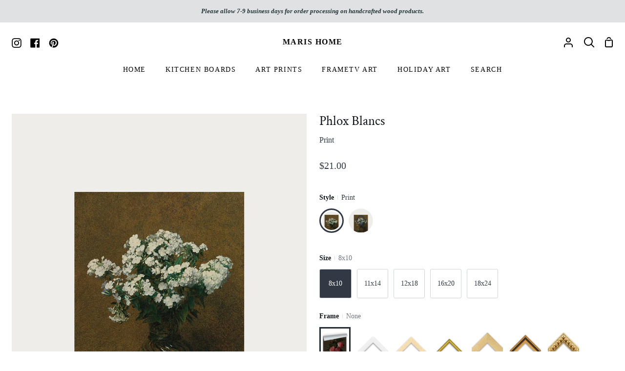

--- FILE ---
content_type: text/html; charset=utf-8
request_url: https://maris-home.com/collections/the-spring-collection/products/phlox-blancs
body_size: 67546
content:
<!doctype html>
<html class="no-js supports-no-cookies container-layout" lang="en"><head>
  <meta charset="utf-8">
  <meta http-equiv="X-UA-Compatible" content="IE=edge">
  <meta name="viewport" content="width=device-width,initial-scale=1,viewport-fit=cover">
  <meta name="theme-color" content="#243536"><link rel="canonical" href="https://maris-home.com/products/phlox-blancs"><!-- ======================= Story Theme V3.2.0 ========================= -->

  <link rel="preconnect" href="https://cdn.shopify.com" crossorigin>
  <link rel="preconnect" href="https://fonts.shopify.com" crossorigin>
  <link rel="preconnect" href="https://monorail-edge.shopifysvc.com" crossorigin>


  <link rel="preload" href="//maris-home.com/cdn/shop/t/11/assets/lazysizes.js?v=111431644619468174291657066115" as="script">
  <link rel="preload" href="//maris-home.com/cdn/shop/t/11/assets/vendor.js?v=70695348862828529181657066115" as="script">
  <link rel="preload" href="//maris-home.com/cdn/shop/t/11/assets/theme.js?v=22424153095748786201657066115" as="script">
  <link rel="preload" href="//maris-home.com/cdn/shop/t/11/assets/theme.css?v=92916235048767191521722454807" as="style">

  
    <link rel="shortcut icon" href="//maris-home.com/cdn/shop/files/Untitled-1_32x32.jpg?v=1727279584" type="image/png">

  <!-- GTM Code Added by ICM -->
  <script>
/**********************
* DATALAYER ARCHITECTURE: SHOPIFY 
* DEFINITION: A data layer helps you collect more accurate analytics data, that in turn allows you to better understand what potential buyers are doing on your website and where you can make improvements. It also reduces the time to implement marketing tags on a website, and reduces the need for IT involvement, leaving them to get on with implementing new features and fixing bugs.

* RESOURCES:
* https://github.com/TechnicalWebAnalytics/dataLayer-shopify
* http://www.datalayerdoctor.com/a-gentle-introduction-to-the-data-layer-for-digital-marketers/
* http://www.simoahava.com/analytics/data-layer/

* EXTERNAL DEPENDENCIES:
* jQuery
* jQuery Cookie Plugin v1.4.1 - https://github.com/carhartl/jquery-cookie
* cartjs - https://github.com/discolabs/cartjs

* DataLayer Architecture: Shopify v1.2
* COPYRIGHT 2021
* LICENSES: MIT ( https://opensource.org/licenses/MIT )
*/

/**********************
* PRELOADS 
* load jquery if it doesn't exist
***********************/ 

if(!window.jQuery){
    var jqueryScript = document.createElement('script');
    jqueryScript.setAttribute('src','https://ajax.googleapis.com/ajax/libs/jquery/3.6.0/jquery.min.js'); 
    document.head.appendChild(jqueryScript); 
}

__DL__jQueryinterval = setInterval(function(){
    // wait for jQuery to load & run script after jQuery has loaded
    if(window.jQuery){
        // search parameters
        getURLParams = function(name, url){
            if (!url) url = window.location.href;
            name = name.replace(/[\[\]]/g, "\\$&");
            var regex = new RegExp("[?&]" + name + "(=([^&#]*)|&|#|$)"),
            results = regex.exec(url);
            if (!results) return null;
            if (!results[2]) return '';
            return decodeURIComponent(results[2].replace(/\+/g, " "));
        };
        
        /**********************
        * DYNAMIC DEPENDENCIES
        ***********************/
        
        __DL__ = {
            dynamicCart: true,  // if cart is dynamic (meaning no refresh on cart add) set to true
            debug: true, // if true, console messages will be displayed
            cart: true,
            wishlist: null,
            removeCart: true
        };
        
        customBindings = {
            cartTriggers: ['.add_to_cart'],
            viewCart: [],
            removeCartTrigger: ['a[href$="&quantity=0"],.cart__remove-btn,.remove-text,.remove-icon'],
            cartVisableSelector: [],
            promoSubscriptionsSelectors: [],
            promoSuccess: [],
            ctaSelectors: [],
            newsletterSelectors: [],
            newsletterSuccess: [],
            searchPage: [],
            wishlistSelector: [],
            removeWishlist: [],
            wishlistPage: [],
            searchTermQuery: [getURLParams('q')], // replace var with correct query
        };
        
        /* DO NOT EDIT */
        defaultBindings = {
            cartTriggers: ['form[action="/cart/add"] [type="submit"],.add-to-cart,.cart-btn'],
            viewCart: ['form[action="/cart"],.my-cart,.trigger-cart,#mobileCart'],
            removeCartTrigger: ['[href*="/cart/change"]'],
            cartVisableSelector: ['.inlinecart.is-active,.inline-cart.is-active'],
            promoSubscriptionsSelectors: [],
            promoSuccess: [],
            ctaSelectors: [],
            newsletterSelectors: ['input.contact_email'],
            newsletterSuccess: ['.success_message'],
            searchPage: ['search'],
            wishlistSelector: [],
            removeWishlist: [],
            wishlistPage: []
        };
        
        // stitch bindings
        objectArray = customBindings;
        outputObject = __DL__;
        
        applyBindings = function(objectArray, outputObject){
            for (var x in objectArray) {  
                var key = x;
                var objs = objectArray[x]; 
                values = [];    
                if(objs.length > 0){    
                    values.push(objs);
                    if(key in outputObject){              
                        values.push(outputObject[key]); 
                        outputObject[key] = values.join(", "); 
                    }else{        
                        outputObject[key] = values.join(", ");
                    }   
                }  
            }
        };
        
        applyBindings(customBindings, __DL__);
        applyBindings(defaultBindings, __DL__);
        
        /**********************
        * PREREQUISITE LIBRARIES 
        ***********************/
        
        clearInterval(__DL__jQueryinterval);
        
        // jquery-cookies.js
        if(typeof $.cookie!==undefined){(function(a){if(typeof define==='function'&&define.amd){define(['jquery'],a)}else if(typeof exports==='object'){module.exports=a(require('jquery'))}else{a(jQuery)}}(function($){var g=/\+/g;function encode(s){return h.raw?s:encodeURIComponent(s)}function decode(s){return h.raw?s:decodeURIComponent(s)}function stringifyCookieValue(a){return encode(h.json?JSON.stringify(a):String(a))}function parseCookieValue(s){if(s.indexOf('"')===0){s=s.slice(1,-1).replace(/\\"/g,'"').replace(/\\\\/g,'\\')}try{s=decodeURIComponent(s.replace(g,' '));return h.json?JSON.parse(s):s}catch(e){}}function read(s,a){var b=h.raw?s:parseCookieValue(s);return $.isFunction(a)?a(b):b}var h=$.cookie=function(a,b,c){if(arguments.length>1&&!$.isFunction(b)){c=$.extend({},h.defaults,c);if(typeof c.expires==='number'){var d=c.expires,t=c.expires=new Date();t.setMilliseconds(t.getMilliseconds()+d*864e+5)}return(document.cookie=[encode(a),'=',stringifyCookieValue(b),c.expires?'; expires='+c.expires.toUTCString():'',c.path?'; path='+c.path:'',c.domain?'; domain='+c.domain:'',c.secure?'; secure':''].join(''))}var e=a?undefined:{},cookies=document.cookie?document.cookie.split('; '):[],i=0,l=cookies.length;for(;i<l;i++){var f=cookies[i].split('='),name=decode(f.shift()),cookie=f.join('=');if(a===name){e=read(cookie,b);break}if(!a&&(cookie=read(cookie))!==undefined){e[name]=cookie}}return e};h.defaults={};$.removeCookie=function(a,b){$.cookie(a,'',$.extend({},b,{expires:-1}));return!$.cookie(a)}}))}
        
        /**********************
        * Begin dataLayer Build 
        ***********************/
        
        /**
        * DEBUG
        * Set to true or false to display messages to the console
        */
        if(__DL__.debug){
            console.log('=====================\n| DATALAYER SHOPIFY |\n---------------------');
            console.log('Page Template: product');
        }
        
        window.dataLayer = window.dataLayer || [];  // init data layer if doesn't already exist
        dataLayer.push({'event': 'Begin DataLayer'}); // begin datalayer
        
        var template = "product"; 
        
        /**
        * Landing Page Cookie
        * 1. Detect if user just landed on the site
        * 2. Only fires if Page Title matches website */
        
        $.cookie.raw = true;
        if ($.cookie('landingPage') === undefined || $.cookie('landingPage').length === 0) {
            var landingPage = true;
            $.cookie('landingPage', unescape);
            $.removeCookie('landingPage', {path: '/'});
            $.cookie('landingPage', 'landed', {path: '/'});
        } else {
            var landingPage = false;
            $.cookie('landingPage', unescape);
            $.removeCookie('landingPage', {path: '/'});
            $.cookie('landingPage', 'refresh', {path: '/'});
        }
        if (__DL__.debug) {
            console.log('Landing Page: ' + landingPage);
        }
        
        /** 
        * Log State Cookie */
        
        
        var isLoggedIn = false;
        
        if (!isLoggedIn) {
            $.cookie('logState', unescape);
            $.removeCookie('logState', {path: '/'});
            $.cookie('logState', 'loggedOut', {path: '/'});
        } else {
            if ($.cookie('logState') === 'loggedOut' || $.cookie('logState') === undefined) {
                $.cookie('logState', unescape);
                $.removeCookie('logState', {path: '/'});
                $.cookie('logState', 'firstLog', {path: '/'});
            } else if ($.cookie('logState') === 'firstLog') {
                $.cookie('logState', unescape);
                $.removeCookie('logState', {path: '/'});
                $.cookie('logState', 'refresh', {path: '/'});
            }
        }
        
        if ($.cookie('logState') === 'firstLog') {
            var firstLog = true;
        } else {
            var firstLog = false;
        }
        
        /**********************
        * DATALAYER SECTIONS 
        ***********************/
        
        /**
        * DATALAYER: Landing Page
        * Fires any time a user first lands on the site. */
        
        if ($.cookie('landingPage') === 'landed') {
            dataLayer.push({
                'pageType': 'Landing',
                'event': 'Landing'
            });
            
            if (__DL__.debug) {
                console.log('DATALAYER: Landing Page fired.');
            }
        }
        
        /** 
        * DATALAYER: Log State
        * 1. Determine if user is logged in or not.
        * 2. Return User specific data. */
        
        var logState = {
            
            
            'logState' : "Logged Out",
            
            
            'firstLog'      : firstLog,
            'customerEmail' : null,
            'timestamp'     : Date.now(),  
            
            'customerType'       : 'New',
            'customerTypeNumber' :'1', 
            
            'shippingInfo' : {
                'fullName'  : null,
                'firstName' : null,
                'lastName'  : null,
                'address1'  : null,
                'address2'  : null,
                'street'    : null,
                'city'      : null,
                'province'  : null,
                'zip'       : null,
                'country'   : null,
                'phone'     : null,
            },
            'billingInfo' : {
                'fullName'  : null,
                'firstName' : null,
                'lastName'  : null,
                'address1'  : null,
                'address2'  : null,
                'street'    : null,
                'city'      : null,
                'province'  : null,
                'zip'       : null,
                'country'   : null,
                'phone'     : null,
            },
            'checkoutEmail' : null,
            'currency'      : "USD",
            'pageType'      : 'Log State',
            'event'         : 'Log State'
        }
        
        dataLayer.push(logState);
        if(__DL__.debug){
            console.log("Log State"+" :"+JSON.stringify(logState, null, " "));
        }
        
        /** 
        * DATALAYER: Homepage */
        
        if(document.location.pathname == "/"){
            var homepage = {
                'pageType' : 'Homepage',
                'event'    : 'Homepage'
            };
            dataLayer.push(homepage);
            if(__DL__.debug){
                console.log("Homepage"+" :"+JSON.stringify(homepage, null, " "));
            }
        }
        
        /** 
        * DATALAYER: Blog Articles
        * Fire on Blog Article Pages */
        
        
        
        /** DATALAYER: Product List Page (Collections, Category)
        * Fire on all product listing pages. */
        
        
            
            /** DATALAYER: Product Page
            * Fire on all Product View pages. */
            
            if (template.match(/.*product.*/gi) && !template.match(/.*collection.*/gi)) {
                
                sku = '';
                var product = {
                    'products': [{
                        'id'              : 7292170043565,
                        'sku'             : "AP82025P367744",
                        'variantId'       : 42094460764333,
                        'productType'     : "Art",
                        'name'            : "Phlox Blancs",
                        'price'           : "21.00",
                        'description'     : "Phlox Blancs Artist: Henri Fantin-Latour (1892) All art is printed in a Giclee printing process - a high resolution high quality printing format best for fine art. The finish\/paper is printed on a heavy duty Archival Matte Paper. It features a smooth surface, heavy weight (230 g, 9.5-mil), neutral white, matte paper engineered for accurate color reproduction that provides high contrast and high-resolution output.Options include:Download onlyArt Print OnlyPrint + Custom Frame ",
                        'imageURL'        : "https://maris-home.com/cdn/shop/products/8x10phloxblancspreview_grande.jpg?v=1678123381", 
                        'productURL'      : 'https://maris-home.com/products/phlox-blancs',
                        'brand'           : "Maris Home",              
                        'comparePrice'    : "0.00",
                        'categories'      : ["ALL PRINTS","Florals","Framed Prints","Home page","Non-Bundled Products","Portrait Size","Portrait Size","Printed Artwork","Siblings - Phlox Blancs","The Spring Collection","The Spring Collection","Vintage Prints"],
                        'currentCategory' : "The Spring Collection",
                        'productOptions'  : {
                            
                            
                            
                            "Size" : "8x10",
                            
                            
                            
                            
                            
                            
                            
                            
                            
                            
                            
                            
                            
                            "Frame" : "None",
                            
                            
                            
                            
                            
                            
                            
                            
                            
                            
                            
                            
                            
                            
                            
                        }
                    }]
                };
                
                function productView(){
                    var sku = "AP82025P367744";
                    dataLayer.push(product, {
                        'pageType' : 'Product',
                        'event'    : 'Product'});
                        if(__DL__.debug){
                            console.log("Product"+" :"+JSON.stringify(product, null, " "));
                        }
                    }
                    productView();
                    
                    $(__DL__.cartTriggers).click(function(){
                        var skumatch = "AP82025P367744";
                        if(sku != skumatch){
                            productView();
                        }
                    });
                }
                
                /** DATALAYER: Cart View
                * Fire anytime a user views their cart (non-dynamic) */
                
                
                
                /** 
                * DATALAYER Variable
                * Checkout & Transaction Data */
                
                __DL__products = [];
                
                
                transactionData = {
                    'transactionNumber'      : null,
                    'transactionId'          : null,
                    'transactionAffiliation' : "Maris Home",
                    'transactionTotal'       : "",
                    'transactionTax'         : "",
                    'transactionShipping'    : "",
                    'transactionSubtotal'    : "",
                    
                    
                    'products': __DL__products
                };
                
                if(__DL__.debug == true){
                    
                    /** DATALAYER: Transaction */
                    if(document.location.pathname.match(/.*order.*/g)||document.location.pathname.match(/.*thank\_you.*/g)){
                        dataLayer.push(transactionData,{
                            'pageType' :'Transaction',
                            'event'    :'Transaction'
                        });       
                        console.log("Transaction Data"+" :"+JSON.stringify(transactionData, null, " "));
                    }
                }
                
                /** DATALAYER: Checkout */
                if(Shopify.Checkout){
                    if(Shopify.Checkout.step){ 
                        if(Shopify.Checkout.step.length > 0){
                            if (Shopify.Checkout.step === 'contact_information'){
                                dataLayer.push(transactionData,{
                                    'event'    :'Customer Information',
                                    'pageType' :'Customer Information'});
                                    console.log("Customer Information - Transaction Data"+" :"+JSON.stringify(transactionData, null, " "));
                                }else if (Shopify.Checkout.step === 'shipping_method'){
                                    dataLayer.push(transactionData,{
                                        'event'    :'Shipping Information',
                                        'pageType' :'Shipping Information'});
                                        console.log("Shipping - Transaction Data"+" :"+JSON.stringify(transactionData, null, " "));
                                    }else if( Shopify.Checkout.step === "payment_method" ){
                                        dataLayer.push(transactionData,{
                                            'event'    :'Add Payment Info',
                                            'pageType' :'Add Payment Info'});
                                            console.log("Payment - Transaction Data"+" :"+JSON.stringify(transactionData, null, " "));
                                        }
                                    }
                                    
                                    if(__DL__.debug == true){
                                        /** DATALAYER: Transaction */
                                        if(Shopify.Checkout.page == "thank_you"){
                                            dataLayer.push(transactionData,{
                                                'pageType' :'Transaction',
                                                'event'    :'Transaction'
                                            });       
                                            console.log("Transaction Data"+" :"+JSON.stringify(transactionData, null, " "));  
                                        }
                                    }else{
                                        /** DATALAYER: Transaction */
                                        if(Shopify.Checkout.page == "thank_you"){
                                            dataLayer.push(transactionData,{
                                                'pageType' :'Transaction',
                                                'event'    :'Transaction'
                                            });
                                        }
                                    }
                                }
                            }
                            
                            /** DATALAYER: All Pages
                            * Fire all pages trigger after all additional dataLayers have loaded. */
                            
                            dataLayer.push({
                                'event': 'DataLayer Loaded'
                            });
                            
                            console.log('DATALAYER: DataLayer Loaded.');
                            
                            /**********************
                            * DATALAYER EVENT BINDINGS
                            ***********************/
                            
                            /** DATALAYER: 
                            * Add to Cart / Dynamic Cart View
                            * Fire all pages trigger after all additional dataLayers have loaded. */
                            
                            $(document).ready(function() {
                                
                                /** DATALAYER: Search Results */
                                
                                var searchPage = new RegExp(__DL__.searchPage, "g");
                                if(document.location.pathname.match(searchPage)){
                                    var search = {
                                        'searchTerm' : __DL__.searchTermQuery,
                                        'pageType'   : "Search",
                                        'event'      : "Search"
                                    };
                                    
                                    dataLayer.push(search);
                                    if(__DL__.debug){
                                        console.log("Search"+" :"+JSON.stringify(search, null, " "));
                                    }
                                }
                                
                                /** DATALAYER: Cart */
                                
                                // stage cart data
                                function mapJSONcartData(){
                                    jQuery.getJSON('/cart.js', function (response) {
                                        // get Json response 
                                        __DL__.cart = response;
                                        var cart = {
                                            'products': __DL__.cart.items.map(function (line_item) {
                                                return {
                                                    'id'       : line_item.id,
                                                    'sku'      : line_item.sku,
                                                    'variant'  : line_item.variant_id,
                                                    'name'     : line_item.title,
                                                    'price'    : (line_item.price/100),
                                                    'quantity' : line_item.quantity
                                                }
                                            }),
                                            'pageType' : 'Cart',
                                            'event'    : 'Cart'     
                                        };
                                        if(cart.products.length > 0){
                                            dataLayer.push(cart);
                                            if (__DL__.debug) {
                                                console.log("Cart"+" :"+JSON.stringify(cart, null, " "));
                                            }
                                        }
                                    });
                                }
                                
                                viewcartfire = 0;
                                
                                // view cart
                                $(__DL__.viewCart).on('click', function (event) {                                    
                                    if(viewcartfire !== 1){ 
                                        viewcartfire = 1;
                                        // if dynamic cart is TRUE
                                        if (__DL__.dynamicCart) {
                                            cartCheck = setInterval(function () {
                                                // begin check interval
                                                if ($(__DL__.cartVisableSelector).length > 0) {
                                                    // check visible selectors
                                                    clearInterval(cartCheck);
                                                    mapJSONcartData();
                                                    $(__DL__.removeCartTrigger).on('click', function (event) {
                                                        // remove from cart
                                                        var link = $(this).attr("href");
                                                        jQuery.getJSON(link, function (response) {
                                                            // get Json response 
                                                            __DL__.removeCart = response;
                                                            var removeFromCart = {
                                                                'products': __DL__.removeCart.items.map(function (line_item) {
                                                                    return {
                                                                        'id'       : line_item.id,
                                                                        'sku'      : line_item.sku,
                                                                        'variant'  : line_item.variant_id,
                                                                        'name'     : line_item.title,
                                                                        'price'    : (line_item.price/100),
                                                                        'quantity' : line_item.quantity
                                                                    }
                                                                }),
                                                                'pageType' : 'Remove from Cart',
                                                                'event'    : 'Remove from Cart'         
                                                            };
                                                            dataLayer.push(removeFromCart);
                                                            if (__DL__.debug) {
                                                                console.log("Cart"+" :"+JSON.stringify(removeFromCart, null, " "));
                                                            }
                                                        });
                                                    });
                                                }
                                            }, 500);
                                        }       
                                    }
                                });
                                
                                // add to cart
                                jQuery.getJSON('/cart.js', function (response) {
                                    // get Json response 
                                    __DL__.cart = response;
                                    var cart = {
                                        'products': __DL__.cart.items.map(function (line_item) {
                                            return {
                                                'id'       : line_item.id,
                                                'sku'      : line_item.sku,
                                                'variant'  : line_item.variant_id,
                                                'name'     : line_item.title,
                                                'price'    : (line_item.price/100),
                                                'quantity' : line_item.quantity
                                            }
                                        })
                                    }
                                    __DL__.cart = cart;
                                    collection_cartIDs = [];
                                    collection_matchIDs = [];
                                    collection_addtocart = [];
                                    for (var i = __DL__.cart.products.length - 1; i >= 0; i--) {
                                        var x = parseFloat(__DL__.cart.products[i].variant);
                                        collection_cartIDs.push(x);
                                    }
                                });
                                
                                function __DL__addtocart(){

                                
                                    
                                    dataLayer.push(product, {
                                        'pageType' : 'Add to Cart',
                                        'event'    : 'Add to Cart'
                                    });
                                    
                                    if (__DL__.debug) {
                                        console.log("Add to Cart"+" :"+JSON.stringify(product, null, " "));
                                    }
                                    
                                    
                                    
                                    // if dynamic cart is TRUE
                                    if (__DL__.dynamicCart) {
                                        console.log("dynamic");
                                        var cartCheck = setInterval(function () {
                                            // begin check interval
                                            if ($(__DL__.cartVisableSelector).length > 0) {
                                                // check visible selectors
                                                clearInterval(cartCheck);
                                                mapJSONcartData();
                                                $(__DL__.removeCartTrigger).on('click', function (event) {
                                                    // remove from cart
                                                    var link = $(this).attr("href");
                                                    jQuery.getJSON(link, function (response) {
                                                        // get Json response 
                                                        __DL__.removeCart = response;
                                                        var removeFromCart = {
                                                            'products': __DL__.removeCart.items.map(function (line_item) {
                                                                return {
                                                                    'id'       : line_item.id,
                                                                    'sku'      : line_item.sku,
                                                                    'variant'  : line_item.variant_id,
                                                                    'name'     : line_item.title,
                                                                    'price'    : (line_item.price/100),
                                                                    'quantity' : line_item.quantity
                                                                }
                                                            }),
                                                            'pageType' : 'Remove from Cart',
                                                            'event'    : 'Remove from Cart'         
                                                        };
                                                        dataLayer.push(removeFromCart);
                                                        if (__DL__.debug) {
                                                            console.log("Cart"+" :"+JSON.stringify(removeFromCart, null, " "));
                                                        }
                                                    });
                                                });
                                            }
                                        }, 500);
                                    }       
                                }
                                
                                $(document).on('click', __DL__.cartTriggers, function() {
                                    __DL__addtocart();
                                });
                                
                                /** 
                                 * DATALAYER: Newsletter Subscription */
                                __DL__newsletter_fire = 0;
                                $(document).on('click', __DL__.newsletterSelectors, function () {
                                    if(__DL__newsletter_fire !== 1){
                                        __DL__newsletter_fire = 1;
                                        var newsletterCheck = setInterval(function () {
                                            // begin check interval
                                            if ($(__DL__.newsletterSuccess).length > 0) {
                                                // check visible selectors
                                                clearInterval(newsletterCheck);
                                                dataLayer.push({'event': 'Newsletter Subscription'});
                                            }
                                        },500);
                                    }
                                });
                                
                                /** DATALAYER: Wishlist */
                                setTimeout( function(){
                                    
                                    $(__DL__.wishlistSelector).on('click', function () {
                                        dataLayer.push(product,
                                            {'event': 'Add to Wishlist'});
                                            if(__DL__.debug){
                                                console.log("Wishlist"+" :"+JSON.stringify(product, null, " "));
                                            }
                                        });
                                        
                                        if(document.location.pathname == __DL__.wishlistPage){
                                            var __DL__productLinks = $('[href*="product"]');
                                            var __DL__prods        = [];
                                            var __DL__links        = [];
                                            var __DL__count        = 1;
                                            
                                            $(__DL__productLinks).each(function(){
                                                var href = $(this).attr("href");
                                                if(!__DL__links.includes(href)){
                                                    __DL__links.push(href);
                                                    $(this).attr("dataLayer-wishlist-item",__DL__count++);
                                                    jQuery.getJSON(href, function (response) {
                                                        // get Json response 
                                                        __DL__.wishlist = response;
                                                        var wishlistproducts = {
                                                            'id'   : __DL__.wishlist.product.id,
                                                            'name' : __DL__.wishlist.product.title,
                                                        };
                                                        __DL__prods.push(wishlistproducts);
                                                    });
                                                }
                                            });
                                            
                                            dataLayer.push({'products': __DL__prods, 
                                            'pageType' : 'Wishlist',
                                            'event'    : 'Wishlist'});
                                        }
                                        
                                        var __DL__count = 1;
                                        var wishlistDel  = $(__DL__.removeWishlist);
                                        wishlistDel.each(function(){
                                            $(this).attr("dataLayer-wishlist-item-del",__DL__count++);
                                        });
                                        
                                        $(__DL__.removeWishlist).on('click', function(){
                                            console.log('click')
                                            var index = $(this).attr("dataLayer-wishlist-item-del");
                                            var link  = $("[dataLayer-wishlist-item="+index+"]").attr("href");
                                            console.log(index)
                                            console.log(link)
                                            jQuery.getJSON(link, function (response) {
                                                // get Json response 
                                                __DL__.wishlist     = response;
                                                var wishlistproducts = {
                                                    'id'   : __DL__.wishlist.product.id,
                                                    'name' : __DL__.wishlist.product.title,
                                                };
                                                
                                                dataLayer.push({'products': wishlistproducts,
                                                'pageType' : 'Wishlist',
                                                'event'    : 'Wishlist Delete Product'});
                                            });
                                        })
                                    }, 3000);
                                    
                                    /** DATALAYER: CTAs */
                                    $(__DL__.ctaSelectors).on('click', function () {
                                        var ctaCheck = setInterval(function () {
                                            // begin check interval
                                            if ($(__DL__.ctaSuccess).length > 0) {
                                                // check visible selectors
                                                clearInterval(ctaCheck);
                                                dataLayer.push({'event': 'CTA'});
                                            }
                                        },500);
                                    });
                                    
                                    /** DATALAYER: Promo Subscriptions */
                                    $(__DL__.promoSubscriptionsSelectors).on('click', function () {
                                        var ctaCheck = setInterval(function () {
                                            // begin check interval
                                            if ($(__DL__.promoSuccess).length > 0) {
                                                // check visible selectors
                                                clearInterval(ctaCheck);
                                                dataLayer.push({'event': 'Promo Subscription'});
                                            }
                                        },500);
                                    });
                                    
                                }); // document ready
                            }
                        }, 500);
                        </script>

  <!-- Google Tag Manager -->
<script>(function(w,d,s,l,i){w[l]=w[l]||[];w[l].push({'gtm.start':
new Date().getTime(),event:'gtm.js'});var f=d.getElementsByTagName(s)[0],
j=d.createElement(s),dl=l!='dataLayer'?'&l='+l:'';j.async=true;j.src=
'https://www.googletagmanager.com/gtm.js?id='+i+dl;f.parentNode.insertBefore(j,f);
})(window,document,'script','dataLayer','GTM-WN749J5N');</script>
<!-- End Google Tag Manager -->
  <!-- End GTM Code Added by ICM -->
  
  <!-- Title and description ================================================ -->
  
  <title>
    

    Phlox Blancs
&ndash; Maris Home

  </title><meta name="description" content="Phlox Blancs  Artist: Henri Fantin-Latour (1892)  All art is printed in a Giclee printing process - a high resolution high quality printing format best for fine art. The finish/paper is printed on a heavy duty Archival Matte Paper. It features a smooth surface, heavy weight (230 g, 9.5-mil), neutral white, matte paper ">
  <!-- /snippets/social-meta-tags.liquid -->

<meta property="og:site_name" content="Maris Home">
<meta property="og:url" content="https://maris-home.com/products/phlox-blancs">
<meta property="og:title" content="Phlox Blancs">
<meta property="og:type" content="product">
<meta property="og:description" content="Phlox Blancs  Artist: Henri Fantin-Latour (1892)  All art is printed in a Giclee printing process - a high resolution high quality printing format best for fine art. The finish/paper is printed on a heavy duty Archival Matte Paper. It features a smooth surface, heavy weight (230 g, 9.5-mil), neutral white, matte paper "><meta property="og:image" content="http://maris-home.com/cdn/shop/products/8x10phloxblancspreview.jpg?v=1678123381">
  <meta property="og:image:secure_url" content="https://maris-home.com/cdn/shop/products/8x10phloxblancspreview.jpg?v=1678123381">
  <meta property="og:image:width" content="1200">
  <meta property="og:image:height" content="1500"><meta property="og:price:amount" content="21.00">
  <meta property="og:price:currency" content="USD"><meta name="twitter:card" content="summary_large_image">
<meta name="twitter:title" content="Phlox Blancs">
<meta name="twitter:description" content="Phlox Blancs  Artist: Henri Fantin-Latour (1892)  All art is printed in a Giclee printing process - a high resolution high quality printing format best for fine art. The finish/paper is printed on a heavy duty Archival Matte Paper. It features a smooth surface, heavy weight (230 g, 9.5-mil), neutral white, matte paper ">


  <!-- CSS ================================================================== -->

  <link href="//maris-home.com/cdn/shop/t/11/assets/font-settings.css?v=66872572460070428191763133846" rel="stylesheet" type="text/css" media="all" />

  

<style data-shopify>


:root {/*================ Font Variables ================*/

--FONT-WEIGHT-BODY: 400;

--FONT-WEIGHT-BODY-MID: 500;
--FONT-WEIGHT-BODY-BOLD: 700;

--FONT-STACK-BODY: "New York", Iowan Old Style, Apple Garamond, Baskerville, Times New Roman, Droid Serif, Times, Source Serif Pro, serif, Apple Color Emoji, Segoe UI Emoji, Segoe UI Symbol;
--FONT-STYLE-BODY: normal;
--FONT-ADJUST-BODY: 1.0;


--FONT-WEIGHT-HEADING: 400;
--FONT-WEIGHT-HEADING-BOLD: 600;

--FONT-STACK-HEADING: "Crimson Text", serif;
--FONT-STYLE-HEADING: normal;
--FONT-ADJUST-HEADING: 0.8;

--FONT-STACK-NAV: "New York", Iowan Old Style, Apple Garamond, Baskerville, Times New Roman, Droid Serif, Times, Source Serif Pro, serif, Apple Color Emoji, Segoe UI Emoji, Segoe UI Symbol;
--FONT-STYLE-NAV: normal;
--FONT-ADJUST-NAV: 1.0;

--FONT-WEIGHT-NAV: 400;
--FONT-WEIGHT-NAV-BOLD: 700;

--FONT-WEIGHT-ACCENT: 400;
--FONT-WEIGHT-ACCENT-BOLD: 700;

--FONT-STACK-ACCENT: "New York", Iowan Old Style, Apple Garamond, Baskerville, Times New Roman, Droid Serif, Times, Source Serif Pro, serif, Apple Color Emoji, Segoe UI Emoji, Segoe UI Symbol;
--FONT-STYLE-ACCENT: normal;
--FONT-ADJUST-ACCENT: 1.0;


/*================ Color Variables ================*/
--LAYOUT-WIDTH: 1300px;
--LAYOUT-GUTTER: 24px;
--LAYOUT-OUTER: 24px;
--LAYOUT-CONTAINER: 1400px;


/*================ Color Variables ================*/
/* ===  Backgrounds ===*/
--COLOR-BG: #ffffff;
--COLOR-BG-ACCENT: #ffffff;

/* === Text colors ===*/
--COLOR-TEXT-DARK: #10141b;
--COLOR-TEXT: #323945;
--COLOR-TEXT-LIGHT: #70747d;

/* === Shades of grey ===*/
--COLOR-A5:  rgba(50, 57, 69, 0.05);
--COLOR-A10: rgba(50, 57, 69, 0.1);
--COLOR-A20: rgba(50, 57, 69, 0.2);
--COLOR-A30: rgba(50, 57, 69, 0.3);
--COLOR-A40: rgba(50, 57, 69, 0.4);
--COLOR-A50: rgba(50, 57, 69, 0.5);
--COLOR-A60: rgba(50, 57, 69, 0.6);
--COLOR-A70: rgba(50, 57, 69, 0.7);
--COLOR-A80: rgba(50, 57, 69, 0.8);
--COLOR-A90: rgba(50, 57, 69, 0.9);
--COLOR-A95: rgba(50, 57, 69, 0.95);

/* === Product badges ===*/
--COLOR-BADGE: #ffffff;
--COLOR-BADGE-TEXT: #656565;

/* === Rounding ===*/

  --RADIUS-BTN: 3px;
  --RADIUS-FORM: 3px;



  --RADIUS-XL: 0px;
  --RADIUS-LG: 0px;
  --RADIUS: 0px;
  --RADIUS-SM: 0px;


/* === Border colors ===*/
--COLOR-BORDER: #dfe1e3;
--COLOR-BORDER-LIGHT: #e4e6e8;/* === Accent-cool ===*/
--COLOR-SECONDARY: #243536;
--COLOR-SECONDARY-HOVER: #040909;
--COLOR-SECONDARY-FADE: rgba(36, 53, 54, 0.05);
--COLOR-SECONDARY-SHADOW: rgba(0, 0, 0, 0.1);
--COLOR-SECONDARY-FADE-HOVER: rgba(36, 53, 54, 0.1);--COLOR-SECONDARY-OPPOSITE: #ffffff;

/* === Accent-warm ===*/
--COLOR-PRIMARY: #243536;
--COLOR-PRIMARY-HOVER: #040909;
--COLOR-PRIMARY-FADE: rgba(36, 53, 54, 0.05);
--COLOR-PRIMARY-FADE-HOVER: rgba(36, 53, 54, 0.1);
--COLOR-PRIMARY-SHADOW: rgba(0, 0, 0, 0.1);--COLOR-PRIMARY-OPPOSITE: #ffffff;




/* ================ Inverted Color Variables ================ */

--INVERSE-BG: #ffffff;
--INVERSE-BG-ACCENT: #ffffff;

/* === Text colors ===*/
--INVERSE-TEXT-DARK: #ffffff;
--INVERSE-TEXT: #ffffff;
--INVERSE-TEXT-LIGHT: #ffffff;

/* === Bright color ===*/
--INVERSE-PRIMARY: #243536;
--INVERSE-PRIMARY-HOVER: #040909;
--INVERSE-PRIMARY-FADE: rgba(36, 53, 54, 0.05);
--INVERSE-PRIMARY-FADE-HOVER: rgba(36, 53, 54, 0.1);
--INVERSE-PRIMARY-SHADOW: rgba(0, 0, 0, 0.1);--INVERSE-PRIMARY-OPPOSITE: #ffffff;


/* === Second Color ===*/
--INVERSE-SECONDARY: #243536;
--INVERSE-SECONDARY-HOVER: #040909;
--INVERSE-SECONDARY-FADE: rgba(36, 53, 54, 0.05);
--INVERSE-SECONDARY-FADE-HOVER: rgba(36, 53, 54, 0.1);
--INVERSE-SECONDARY-SHADOW: rgba(0, 0, 0, 0.1);--INVERSE-SECONDARY-OPPOSITE: #ffffff;

/* === Shades of grey ===*/
--INVERSE-A5:  rgba(255, 255, 255, 0.05);
--INVERSE-A10: rgba(255, 255, 255, 0.1);
--INVERSE-A20: rgba(255, 255, 255, 0.2);
--INVERSE-A35: rgba(255, 255, 255, 0.3);
--INVERSE-A80: rgba(255, 255, 255, 0.8);
--INVERSE-A90: rgba(255, 255, 255, 0.9);
--INVERSE-A95: rgba(255, 255, 255, 0.95);

/* === Border colors ===*/
--INVERSE-BORDER: #dfe1e3;
--INVERSE-BORDER-LIGHT: #dadcde;

/* ================ End Inverted Color Variables ================ */


/* === Footer Bar ===*/
--COLOR-FOOTER-BG: #ffffff;
--COLOR-FOOTER-TEXT: #000000;
--COLOR-FOOTER-TEXT-HOVER: #000000;
--COLOR-FOOTER-A8:  rgba(50, 57, 69, 0.08);
--COLOR-FOOTER-A15: rgba(50, 57, 69, 0.15);

/* === Nav and dropdown link background ===*/
--COLOR-NAV: #ffffff;
--COLOR-NAV-a50:  rgba(50, 57, 69, 0.5);

--COLOR-NAV-BORDER: #ffffff;

--COLOR-NAV-BORDER-HAIRLINE: #f7f7f7;

--COLOR-NAV-TEXT: #000000;
--COLOR-NAV-TEXT-DARK: #000000;
--COLOR-NAV-TEXT-BRIGHT: #1f1f1f;
--COLOR-NAV-TEXT-TRANSPARENT: #ffffff;
--COLOR-HIGHLIGHT-LINK: #975252;

--COLOR-NAV-TOOLBAR-BG: #dfe1e3;
--COLOR-NAV-TOOLBAR-TEXT: #243536;

/* ================ Special ================ */
--COLOR-SUCCESS: #3f966b;
--COLOR-SUCCESS-FADE: rgba(63, 150, 107, 0.05);
--COLOR-ERROR: #975252;
--COLOR-ERROR-FADE: rgba(151, 82, 82, 0.05);
--COLOR-WARN: #d7904f;
--COLOR-WARN-FADE: rgba(215, 144, 79, 0.05);

/* ================ Photo correction ================ */
--PHOTO-CORRECTION: 100%;

/* ================ 3D Models ================ */
--progress-bar-color: #323945;




}

</style>

  <link href="//maris-home.com/cdn/shop/t/11/assets/theme.css?v=92916235048767191521722454807" rel="stylesheet" type="text/css" media="all" />

  <script>
    document.documentElement.className = document.documentElement.className.replace('no-js', 'js');
    let root = '/';
    if (root[root.length - 1] !== '/') {
      root = `${root}/`;
    }
    window.theme = {
      routes: {
        root_url: root,
        cart: '/cart',
        cart_add_url: '/cart/add',
        product_recommendations_url: '/recommendations/products',
        search_url: '/search',
        account_addresses_url: '/account/addresses'
      },
      assets: {
        photoswipe: '//maris-home.com/cdn/shop/t/11/assets/photoswipe.js?v=29365444203438451061657066115',
        smoothscroll: '//maris-home.com/cdn/shop/t/11/assets/smoothscroll.js?v=37906625415260927261657066115',
        swatches: '//maris-home.com/cdn/shop/t/11/assets/swatches.json?v=142483511994653470271697558660',
        base: "//maris-home.com/cdn/shop/t/11/assets/",
      },
      strings: {
        addToCart: "Add to Cart",
        soldOut: "Sold Out",
        unavailable: "Unavailable",
        preOrder: "Pre-Order",
        unitPrice: "Unit price",
        unitPriceSeparator: "per",
        swatchesKey: "Color, Colour, Frame",
        estimateShipping: "Estimate shipping",
        noShippingAvailable: "We do not ship to this destination.",
        free: "Free",
        from: "From",
        sale: "Sale",
        subscription: "Subscription",
        stockout: "All available stock is in cart",
        products: "Products",
        pages: "Pages",
        collections: "Collections",
        resultsFor: "Results for",
        noResultsFor: "No results for",
        articles: "Articles",
        successMessage: "Link copied to clipboard"
      },
      shop: {
        assets: "//maris-home.com/cdn/shop/t/11/assets/"
      },
      settings: {
        badge_sale_type: "percentage",
        search_products: true,
        search_collections: true,
        search_pages: true,
        search_articles: true,
        currency_code_enable: false,
        excluded_collections_strict: ["all"," frontpage"],
        excluded_collections: ["sibling"]
      },
      info: {
        name: 'story'
      },
      version: '3.2.0',
      animations:  true,
      moneyFormat: "${{amount}}",
      currencyCode: "USD",
    };
    // When image loads, clear the background placeholder
    document.addEventListener('lazyloaded', (e) => {
      const holderTarget = e.target.closest('[data-wipe-background]');
      if (holderTarget) {
        holderTarget.style.backgroundImage = 'none';
      }
    });
  </script><!-- Theme Javascript ============================================================== -->
  <script src="//maris-home.com/cdn/shop/t/11/assets/lazysizes.js?v=111431644619468174291657066115" async="async"></script>
  <script src="//maris-home.com/cdn/shop/t/11/assets/vendor.js?v=70695348862828529181657066115" defer="defer"></script>
  <script src="//maris-home.com/cdn/shop/t/11/assets/theme.js?v=22424153095748786201657066115" defer="defer"></script>

  <script type="text/javascript">
    if (window.MSInputMethodContext && document.documentMode) {
      var scripts = document.getElementsByTagName('script')[0];
      var polyfill = document.createElement("script");
      polyfill.defer = true;
      polyfill.src = "//maris-home.com/cdn/shop/t/11/assets/ie11.js?v=144489047535103983231657066115";

      scripts.parentNode.insertBefore(polyfill, scripts);
    }
  </script>

  

  <!-- Shopify app scripts =========================================================== -->

  <script>window.performance && window.performance.mark && window.performance.mark('shopify.content_for_header.start');</script><meta name="facebook-domain-verification" content="1e3f4jpvxg18h532eouxzlhqczpmqb">
<meta name="facebook-domain-verification" content="m254jv4z0nai4bss7bpqnlsba7ntrx">
<meta name="facebook-domain-verification" content="1e3f4jpvxg18h532eouxzlhqczpmqb">
<meta name="google-site-verification" content="bY3JilsPTGNRch0Yj8m4_4qxYwDkL1kcmytl3Cd0SVI">
<meta id="shopify-digital-wallet" name="shopify-digital-wallet" content="/1321533500/digital_wallets/dialog">
<meta name="shopify-checkout-api-token" content="c9999736478f5857fc1e83ae43d73d16">
<meta id="in-context-paypal-metadata" data-shop-id="1321533500" data-venmo-supported="false" data-environment="production" data-locale="en_US" data-paypal-v4="true" data-currency="USD">
<link rel="alternate" type="application/json+oembed" href="https://maris-home.com/products/phlox-blancs.oembed">
<script async="async" src="/checkouts/internal/preloads.js?locale=en-US"></script>
<link rel="preconnect" href="https://shop.app" crossorigin="anonymous">
<script async="async" src="https://shop.app/checkouts/internal/preloads.js?locale=en-US&shop_id=1321533500" crossorigin="anonymous"></script>
<script id="apple-pay-shop-capabilities" type="application/json">{"shopId":1321533500,"countryCode":"US","currencyCode":"USD","merchantCapabilities":["supports3DS"],"merchantId":"gid:\/\/shopify\/Shop\/1321533500","merchantName":"Maris Home","requiredBillingContactFields":["postalAddress","email"],"requiredShippingContactFields":["postalAddress","email"],"shippingType":"shipping","supportedNetworks":["visa","masterCard","amex","discover","elo","jcb"],"total":{"type":"pending","label":"Maris Home","amount":"1.00"},"shopifyPaymentsEnabled":true,"supportsSubscriptions":true}</script>
<script id="shopify-features" type="application/json">{"accessToken":"c9999736478f5857fc1e83ae43d73d16","betas":["rich-media-storefront-analytics"],"domain":"maris-home.com","predictiveSearch":true,"shopId":1321533500,"locale":"en"}</script>
<script>var Shopify = Shopify || {};
Shopify.shop = "in-honor-of-design.myshopify.com";
Shopify.locale = "en";
Shopify.currency = {"active":"USD","rate":"1.0"};
Shopify.country = "US";
Shopify.theme = {"name":"Story","id":130103083181,"schema_name":"Story","schema_version":"3.2.0","theme_store_id":864,"role":"main"};
Shopify.theme.handle = "null";
Shopify.theme.style = {"id":null,"handle":null};
Shopify.cdnHost = "maris-home.com/cdn";
Shopify.routes = Shopify.routes || {};
Shopify.routes.root = "/";</script>
<script type="module">!function(o){(o.Shopify=o.Shopify||{}).modules=!0}(window);</script>
<script>!function(o){function n(){var o=[];function n(){o.push(Array.prototype.slice.apply(arguments))}return n.q=o,n}var t=o.Shopify=o.Shopify||{};t.loadFeatures=n(),t.autoloadFeatures=n()}(window);</script>
<script>
  window.ShopifyPay = window.ShopifyPay || {};
  window.ShopifyPay.apiHost = "shop.app\/pay";
  window.ShopifyPay.redirectState = null;
</script>
<script id="shop-js-analytics" type="application/json">{"pageType":"product"}</script>
<script defer="defer" async type="module" src="//maris-home.com/cdn/shopifycloud/shop-js/modules/v2/client.init-shop-cart-sync_C5BV16lS.en.esm.js"></script>
<script defer="defer" async type="module" src="//maris-home.com/cdn/shopifycloud/shop-js/modules/v2/chunk.common_CygWptCX.esm.js"></script>
<script type="module">
  await import("//maris-home.com/cdn/shopifycloud/shop-js/modules/v2/client.init-shop-cart-sync_C5BV16lS.en.esm.js");
await import("//maris-home.com/cdn/shopifycloud/shop-js/modules/v2/chunk.common_CygWptCX.esm.js");

  window.Shopify.SignInWithShop?.initShopCartSync?.({"fedCMEnabled":true,"windoidEnabled":true});

</script>
<script defer="defer" async type="module" src="//maris-home.com/cdn/shopifycloud/shop-js/modules/v2/client.payment-terms_CZxnsJam.en.esm.js"></script>
<script defer="defer" async type="module" src="//maris-home.com/cdn/shopifycloud/shop-js/modules/v2/chunk.common_CygWptCX.esm.js"></script>
<script defer="defer" async type="module" src="//maris-home.com/cdn/shopifycloud/shop-js/modules/v2/chunk.modal_D71HUcav.esm.js"></script>
<script type="module">
  await import("//maris-home.com/cdn/shopifycloud/shop-js/modules/v2/client.payment-terms_CZxnsJam.en.esm.js");
await import("//maris-home.com/cdn/shopifycloud/shop-js/modules/v2/chunk.common_CygWptCX.esm.js");
await import("//maris-home.com/cdn/shopifycloud/shop-js/modules/v2/chunk.modal_D71HUcav.esm.js");

  
</script>
<script>
  window.Shopify = window.Shopify || {};
  if (!window.Shopify.featureAssets) window.Shopify.featureAssets = {};
  window.Shopify.featureAssets['shop-js'] = {"shop-cart-sync":["modules/v2/client.shop-cart-sync_ZFArdW7E.en.esm.js","modules/v2/chunk.common_CygWptCX.esm.js"],"init-fed-cm":["modules/v2/client.init-fed-cm_CmiC4vf6.en.esm.js","modules/v2/chunk.common_CygWptCX.esm.js"],"shop-button":["modules/v2/client.shop-button_tlx5R9nI.en.esm.js","modules/v2/chunk.common_CygWptCX.esm.js"],"shop-cash-offers":["modules/v2/client.shop-cash-offers_DOA2yAJr.en.esm.js","modules/v2/chunk.common_CygWptCX.esm.js","modules/v2/chunk.modal_D71HUcav.esm.js"],"init-windoid":["modules/v2/client.init-windoid_sURxWdc1.en.esm.js","modules/v2/chunk.common_CygWptCX.esm.js"],"shop-toast-manager":["modules/v2/client.shop-toast-manager_ClPi3nE9.en.esm.js","modules/v2/chunk.common_CygWptCX.esm.js"],"init-shop-email-lookup-coordinator":["modules/v2/client.init-shop-email-lookup-coordinator_B8hsDcYM.en.esm.js","modules/v2/chunk.common_CygWptCX.esm.js"],"init-shop-cart-sync":["modules/v2/client.init-shop-cart-sync_C5BV16lS.en.esm.js","modules/v2/chunk.common_CygWptCX.esm.js"],"avatar":["modules/v2/client.avatar_BTnouDA3.en.esm.js"],"pay-button":["modules/v2/client.pay-button_FdsNuTd3.en.esm.js","modules/v2/chunk.common_CygWptCX.esm.js"],"init-customer-accounts":["modules/v2/client.init-customer-accounts_DxDtT_ad.en.esm.js","modules/v2/client.shop-login-button_C5VAVYt1.en.esm.js","modules/v2/chunk.common_CygWptCX.esm.js","modules/v2/chunk.modal_D71HUcav.esm.js"],"init-shop-for-new-customer-accounts":["modules/v2/client.init-shop-for-new-customer-accounts_ChsxoAhi.en.esm.js","modules/v2/client.shop-login-button_C5VAVYt1.en.esm.js","modules/v2/chunk.common_CygWptCX.esm.js","modules/v2/chunk.modal_D71HUcav.esm.js"],"shop-login-button":["modules/v2/client.shop-login-button_C5VAVYt1.en.esm.js","modules/v2/chunk.common_CygWptCX.esm.js","modules/v2/chunk.modal_D71HUcav.esm.js"],"init-customer-accounts-sign-up":["modules/v2/client.init-customer-accounts-sign-up_CPSyQ0Tj.en.esm.js","modules/v2/client.shop-login-button_C5VAVYt1.en.esm.js","modules/v2/chunk.common_CygWptCX.esm.js","modules/v2/chunk.modal_D71HUcav.esm.js"],"shop-follow-button":["modules/v2/client.shop-follow-button_Cva4Ekp9.en.esm.js","modules/v2/chunk.common_CygWptCX.esm.js","modules/v2/chunk.modal_D71HUcav.esm.js"],"checkout-modal":["modules/v2/client.checkout-modal_BPM8l0SH.en.esm.js","modules/v2/chunk.common_CygWptCX.esm.js","modules/v2/chunk.modal_D71HUcav.esm.js"],"lead-capture":["modules/v2/client.lead-capture_Bi8yE_yS.en.esm.js","modules/v2/chunk.common_CygWptCX.esm.js","modules/v2/chunk.modal_D71HUcav.esm.js"],"shop-login":["modules/v2/client.shop-login_D6lNrXab.en.esm.js","modules/v2/chunk.common_CygWptCX.esm.js","modules/v2/chunk.modal_D71HUcav.esm.js"],"payment-terms":["modules/v2/client.payment-terms_CZxnsJam.en.esm.js","modules/v2/chunk.common_CygWptCX.esm.js","modules/v2/chunk.modal_D71HUcav.esm.js"]};
</script>
<script>(function() {
  var isLoaded = false;
  function asyncLoad() {
    if (isLoaded) return;
    isLoaded = true;
    var urls = ["https:\/\/static.shareasale.com\/json\/shopify\/deduplication.js?shop=in-honor-of-design.myshopify.com","https:\/\/static.shareasale.com\/json\/shopify\/shareasale-tracking.js?sasmid=129980\u0026ssmtid=19038\u0026shop=in-honor-of-design.myshopify.com","https:\/\/cdn.attn.tv\/marishome\/dtag.js?shop=in-honor-of-design.myshopify.com","https:\/\/cdn.nfcube.com\/f77b6f082bd682d01603c0117861ba9c.js?shop=in-honor-of-design.myshopify.com","\/\/d1liekpayvooaz.cloudfront.net\/apps\/customizery\/customizery.js?shop=in-honor-of-design.myshopify.com","\/\/d1liekpayvooaz.cloudfront.net\/apps\/uploadery\/uploadery.js?shop=in-honor-of-design.myshopify.com","https:\/\/cdnbevi.spicegems.com\/js\/serve\/in-honor-of-design.myshopify.com\/v1\/index_17dc70d54eb36b68e292eeb0608793f0dadc72ba.js?v=live312\u0026shop=in-honor-of-design.myshopify.com"];
    for (var i = 0; i < urls.length; i++) {
      var s = document.createElement('script');
      s.type = 'text/javascript';
      s.async = true;
      s.src = urls[i];
      var x = document.getElementsByTagName('script')[0];
      x.parentNode.insertBefore(s, x);
    }
  };
  if(window.attachEvent) {
    window.attachEvent('onload', asyncLoad);
  } else {
    window.addEventListener('load', asyncLoad, false);
  }
})();</script>
<script id="__st">var __st={"a":1321533500,"offset":-18000,"reqid":"599b1d54-e505-4337-9f2a-18f7b9b0f351-1768602050","pageurl":"maris-home.com\/collections\/the-spring-collection\/products\/phlox-blancs","u":"0349b6382f5c","p":"product","rtyp":"product","rid":7292170043565};</script>
<script>window.ShopifyPaypalV4VisibilityTracking = true;</script>
<script id="captcha-bootstrap">!function(){'use strict';const t='contact',e='account',n='new_comment',o=[[t,t],['blogs',n],['comments',n],[t,'customer']],c=[[e,'customer_login'],[e,'guest_login'],[e,'recover_customer_password'],[e,'create_customer']],r=t=>t.map((([t,e])=>`form[action*='/${t}']:not([data-nocaptcha='true']) input[name='form_type'][value='${e}']`)).join(','),a=t=>()=>t?[...document.querySelectorAll(t)].map((t=>t.form)):[];function s(){const t=[...o],e=r(t);return a(e)}const i='password',u='form_key',d=['recaptcha-v3-token','g-recaptcha-response','h-captcha-response',i],f=()=>{try{return window.sessionStorage}catch{return}},m='__shopify_v',_=t=>t.elements[u];function p(t,e,n=!1){try{const o=window.sessionStorage,c=JSON.parse(o.getItem(e)),{data:r}=function(t){const{data:e,action:n}=t;return t[m]||n?{data:e,action:n}:{data:t,action:n}}(c);for(const[e,n]of Object.entries(r))t.elements[e]&&(t.elements[e].value=n);n&&o.removeItem(e)}catch(o){console.error('form repopulation failed',{error:o})}}const l='form_type',E='cptcha';function T(t){t.dataset[E]=!0}const w=window,h=w.document,L='Shopify',v='ce_forms',y='captcha';let A=!1;((t,e)=>{const n=(g='f06e6c50-85a8-45c8-87d0-21a2b65856fe',I='https://cdn.shopify.com/shopifycloud/storefront-forms-hcaptcha/ce_storefront_forms_captcha_hcaptcha.v1.5.2.iife.js',D={infoText:'Protected by hCaptcha',privacyText:'Privacy',termsText:'Terms'},(t,e,n)=>{const o=w[L][v],c=o.bindForm;if(c)return c(t,g,e,D).then(n);var r;o.q.push([[t,g,e,D],n]),r=I,A||(h.body.append(Object.assign(h.createElement('script'),{id:'captcha-provider',async:!0,src:r})),A=!0)});var g,I,D;w[L]=w[L]||{},w[L][v]=w[L][v]||{},w[L][v].q=[],w[L][y]=w[L][y]||{},w[L][y].protect=function(t,e){n(t,void 0,e),T(t)},Object.freeze(w[L][y]),function(t,e,n,w,h,L){const[v,y,A,g]=function(t,e,n){const i=e?o:[],u=t?c:[],d=[...i,...u],f=r(d),m=r(i),_=r(d.filter((([t,e])=>n.includes(e))));return[a(f),a(m),a(_),s()]}(w,h,L),I=t=>{const e=t.target;return e instanceof HTMLFormElement?e:e&&e.form},D=t=>v().includes(t);t.addEventListener('submit',(t=>{const e=I(t);if(!e)return;const n=D(e)&&!e.dataset.hcaptchaBound&&!e.dataset.recaptchaBound,o=_(e),c=g().includes(e)&&(!o||!o.value);(n||c)&&t.preventDefault(),c&&!n&&(function(t){try{if(!f())return;!function(t){const e=f();if(!e)return;const n=_(t);if(!n)return;const o=n.value;o&&e.removeItem(o)}(t);const e=Array.from(Array(32),(()=>Math.random().toString(36)[2])).join('');!function(t,e){_(t)||t.append(Object.assign(document.createElement('input'),{type:'hidden',name:u})),t.elements[u].value=e}(t,e),function(t,e){const n=f();if(!n)return;const o=[...t.querySelectorAll(`input[type='${i}']`)].map((({name:t})=>t)),c=[...d,...o],r={};for(const[a,s]of new FormData(t).entries())c.includes(a)||(r[a]=s);n.setItem(e,JSON.stringify({[m]:1,action:t.action,data:r}))}(t,e)}catch(e){console.error('failed to persist form',e)}}(e),e.submit())}));const S=(t,e)=>{t&&!t.dataset[E]&&(n(t,e.some((e=>e===t))),T(t))};for(const o of['focusin','change'])t.addEventListener(o,(t=>{const e=I(t);D(e)&&S(e,y())}));const B=e.get('form_key'),M=e.get(l),P=B&&M;t.addEventListener('DOMContentLoaded',(()=>{const t=y();if(P)for(const e of t)e.elements[l].value===M&&p(e,B);[...new Set([...A(),...v().filter((t=>'true'===t.dataset.shopifyCaptcha))])].forEach((e=>S(e,t)))}))}(h,new URLSearchParams(w.location.search),n,t,e,['guest_login'])})(!0,!0)}();</script>
<script integrity="sha256-4kQ18oKyAcykRKYeNunJcIwy7WH5gtpwJnB7kiuLZ1E=" data-source-attribution="shopify.loadfeatures" defer="defer" src="//maris-home.com/cdn/shopifycloud/storefront/assets/storefront/load_feature-a0a9edcb.js" crossorigin="anonymous"></script>
<script crossorigin="anonymous" defer="defer" src="//maris-home.com/cdn/shopifycloud/storefront/assets/shopify_pay/storefront-65b4c6d7.js?v=20250812"></script>
<script data-source-attribution="shopify.dynamic_checkout.dynamic.init">var Shopify=Shopify||{};Shopify.PaymentButton=Shopify.PaymentButton||{isStorefrontPortableWallets:!0,init:function(){window.Shopify.PaymentButton.init=function(){};var t=document.createElement("script");t.src="https://maris-home.com/cdn/shopifycloud/portable-wallets/latest/portable-wallets.en.js",t.type="module",document.head.appendChild(t)}};
</script>
<script data-source-attribution="shopify.dynamic_checkout.buyer_consent">
  function portableWalletsHideBuyerConsent(e){var t=document.getElementById("shopify-buyer-consent"),n=document.getElementById("shopify-subscription-policy-button");t&&n&&(t.classList.add("hidden"),t.setAttribute("aria-hidden","true"),n.removeEventListener("click",e))}function portableWalletsShowBuyerConsent(e){var t=document.getElementById("shopify-buyer-consent"),n=document.getElementById("shopify-subscription-policy-button");t&&n&&(t.classList.remove("hidden"),t.removeAttribute("aria-hidden"),n.addEventListener("click",e))}window.Shopify?.PaymentButton&&(window.Shopify.PaymentButton.hideBuyerConsent=portableWalletsHideBuyerConsent,window.Shopify.PaymentButton.showBuyerConsent=portableWalletsShowBuyerConsent);
</script>
<script>
  function portableWalletsCleanup(e){e&&e.src&&console.error("Failed to load portable wallets script "+e.src);var t=document.querySelectorAll("shopify-accelerated-checkout .shopify-payment-button__skeleton, shopify-accelerated-checkout-cart .wallet-cart-button__skeleton"),e=document.getElementById("shopify-buyer-consent");for(let e=0;e<t.length;e++)t[e].remove();e&&e.remove()}function portableWalletsNotLoadedAsModule(e){e instanceof ErrorEvent&&"string"==typeof e.message&&e.message.includes("import.meta")&&"string"==typeof e.filename&&e.filename.includes("portable-wallets")&&(window.removeEventListener("error",portableWalletsNotLoadedAsModule),window.Shopify.PaymentButton.failedToLoad=e,"loading"===document.readyState?document.addEventListener("DOMContentLoaded",window.Shopify.PaymentButton.init):window.Shopify.PaymentButton.init())}window.addEventListener("error",portableWalletsNotLoadedAsModule);
</script>

<script type="module" src="https://maris-home.com/cdn/shopifycloud/portable-wallets/latest/portable-wallets.en.js" onError="portableWalletsCleanup(this)" crossorigin="anonymous"></script>
<script nomodule>
  document.addEventListener("DOMContentLoaded", portableWalletsCleanup);
</script>

<link id="shopify-accelerated-checkout-styles" rel="stylesheet" media="screen" href="https://maris-home.com/cdn/shopifycloud/portable-wallets/latest/accelerated-checkout-backwards-compat.css" crossorigin="anonymous">
<style id="shopify-accelerated-checkout-cart">
        #shopify-buyer-consent {
  margin-top: 1em;
  display: inline-block;
  width: 100%;
}

#shopify-buyer-consent.hidden {
  display: none;
}

#shopify-subscription-policy-button {
  background: none;
  border: none;
  padding: 0;
  text-decoration: underline;
  font-size: inherit;
  cursor: pointer;
}

#shopify-subscription-policy-button::before {
  box-shadow: none;
}

      </style>

<script>window.performance && window.performance.mark && window.performance.mark('shopify.content_for_header.end');</script>
<!-- BEGIN app block: shopify://apps/judge-me-reviews/blocks/judgeme_core/61ccd3b1-a9f2-4160-9fe9-4fec8413e5d8 --><!-- Start of Judge.me Core -->






<link rel="dns-prefetch" href="https://cdnwidget.judge.me">
<link rel="dns-prefetch" href="https://cdn.judge.me">
<link rel="dns-prefetch" href="https://cdn1.judge.me">
<link rel="dns-prefetch" href="https://api.judge.me">

<script data-cfasync='false' class='jdgm-settings-script'>window.jdgmSettings={"pagination":5,"disable_web_reviews":false,"badge_no_review_text":"No reviews","badge_n_reviews_text":"{{ n }} review/reviews","badge_star_color":"#10141B","hide_badge_preview_if_no_reviews":true,"badge_hide_text":false,"enforce_center_preview_badge":false,"widget_title":"Customer Reviews","widget_open_form_text":"Write a review","widget_close_form_text":"Cancel review","widget_refresh_page_text":"Refresh page","widget_summary_text":"Based on {{ number_of_reviews }} review/reviews","widget_no_review_text":"Be the first to write a review","widget_name_field_text":"Display name","widget_verified_name_field_text":"Verified Name (public)","widget_name_placeholder_text":"Display name","widget_required_field_error_text":"This field is required.","widget_email_field_text":"Email address","widget_verified_email_field_text":"Verified Email (private, can not be edited)","widget_email_placeholder_text":"Your email address","widget_email_field_error_text":"Please enter a valid email address.","widget_rating_field_text":"Rating","widget_review_title_field_text":"Review Title","widget_review_title_placeholder_text":"Give your review a title","widget_review_body_field_text":"Review content","widget_review_body_placeholder_text":"Start writing here...","widget_pictures_field_text":"Picture/Video (optional)","widget_submit_review_text":"Submit Review","widget_submit_verified_review_text":"Submit Verified Review","widget_submit_success_msg_with_auto_publish":"Thank you! Please refresh the page in a few moments to see your review. You can remove or edit your review by logging into \u003ca href='https://judge.me/login' target='_blank' rel='nofollow noopener'\u003eJudge.me\u003c/a\u003e","widget_submit_success_msg_no_auto_publish":"Thank you! Your review will be published as soon as it is approved by the shop admin. You can remove or edit your review by logging into \u003ca href='https://judge.me/login' target='_blank' rel='nofollow noopener'\u003eJudge.me\u003c/a\u003e","widget_show_default_reviews_out_of_total_text":"Showing {{ n_reviews_shown }} out of {{ n_reviews }} reviews.","widget_show_all_link_text":"Show all","widget_show_less_link_text":"Show less","widget_author_said_text":"{{ reviewer_name }} said:","widget_days_text":"{{ n }} days ago","widget_weeks_text":"{{ n }} week/weeks ago","widget_months_text":"{{ n }} month/months ago","widget_years_text":"{{ n }} year/years ago","widget_yesterday_text":"Yesterday","widget_today_text":"Today","widget_replied_text":"\u003e\u003e {{ shop_name }} replied:","widget_read_more_text":"Read more","widget_reviewer_name_as_initial":"last_initial","widget_rating_filter_color":"#fbcd0a","widget_rating_filter_see_all_text":"See all reviews","widget_sorting_most_recent_text":"Most Recent","widget_sorting_highest_rating_text":"Highest Rating","widget_sorting_lowest_rating_text":"Lowest Rating","widget_sorting_with_pictures_text":"Only Pictures","widget_sorting_most_helpful_text":"Most Helpful","widget_open_question_form_text":"Ask a question","widget_reviews_subtab_text":"Reviews","widget_questions_subtab_text":"Questions","widget_question_label_text":"Question","widget_answer_label_text":"Answer","widget_question_placeholder_text":"Write your question here","widget_submit_question_text":"Submit Question","widget_question_submit_success_text":"Thank you for your question! We will notify you once it gets answered.","widget_star_color":"#10141B","verified_badge_text":"Verified","verified_badge_bg_color":"","verified_badge_text_color":"","verified_badge_placement":"left-of-reviewer-name","widget_review_max_height":5,"widget_hide_border":false,"widget_social_share":false,"widget_thumb":false,"widget_review_location_show":false,"widget_location_format":"","all_reviews_include_out_of_store_products":true,"all_reviews_out_of_store_text":"(out of store)","all_reviews_pagination":100,"all_reviews_product_name_prefix_text":"about","enable_review_pictures":true,"enable_question_anwser":false,"widget_theme":"default","review_date_format":"mm/dd/yyyy","default_sort_method":"most-recent","widget_product_reviews_subtab_text":"Product Reviews","widget_shop_reviews_subtab_text":"Shop Reviews","widget_other_products_reviews_text":"Reviews for other products","widget_store_reviews_subtab_text":"Store reviews","widget_no_store_reviews_text":"This store hasn't received any reviews yet","widget_web_restriction_product_reviews_text":"This product hasn't received any reviews yet","widget_no_items_text":"No items found","widget_show_more_text":"Show more","widget_write_a_store_review_text":"Write a Store Review","widget_other_languages_heading":"Reviews in Other Languages","widget_translate_review_text":"Translate review to {{ language }}","widget_translating_review_text":"Translating...","widget_show_original_translation_text":"Show original ({{ language }})","widget_translate_review_failed_text":"Review couldn't be translated.","widget_translate_review_retry_text":"Retry","widget_translate_review_try_again_later_text":"Try again later","show_product_url_for_grouped_product":false,"widget_sorting_pictures_first_text":"Pictures First","show_pictures_on_all_rev_page_mobile":false,"show_pictures_on_all_rev_page_desktop":false,"floating_tab_hide_mobile_install_preference":false,"floating_tab_button_name":"★ Reviews","floating_tab_title":"Let customers speak for us","floating_tab_button_color":"","floating_tab_button_background_color":"","floating_tab_url":"","floating_tab_url_enabled":false,"floating_tab_tab_style":"text","all_reviews_text_badge_text":"Customers rate us {{ shop.metafields.judgeme.all_reviews_rating | round: 1 }}/5 based on {{ shop.metafields.judgeme.all_reviews_count }} reviews.","all_reviews_text_badge_text_branded_style":"{{ shop.metafields.judgeme.all_reviews_rating | round: 1 }} out of 5 stars based on {{ shop.metafields.judgeme.all_reviews_count }} reviews","is_all_reviews_text_badge_a_link":false,"show_stars_for_all_reviews_text_badge":false,"all_reviews_text_badge_url":"","all_reviews_text_style":"branded","all_reviews_text_color_style":"judgeme_brand_color","all_reviews_text_color":"#108474","all_reviews_text_show_jm_brand":true,"featured_carousel_show_header":true,"featured_carousel_title":"From customers like you:","testimonials_carousel_title":"Customers are saying","videos_carousel_title":"Real customer stories","cards_carousel_title":"Customers are saying","featured_carousel_count_text":"from {{ n }} reviews","featured_carousel_add_link_to_all_reviews_page":false,"featured_carousel_url":"","featured_carousel_show_images":true,"featured_carousel_autoslide_interval":5,"featured_carousel_arrows_on_the_sides":false,"featured_carousel_height":250,"featured_carousel_width":80,"featured_carousel_image_size":0,"featured_carousel_image_height":250,"featured_carousel_arrow_color":"#eeeeee","verified_count_badge_style":"branded","verified_count_badge_orientation":"horizontal","verified_count_badge_color_style":"judgeme_brand_color","verified_count_badge_color":"#108474","is_verified_count_badge_a_link":false,"verified_count_badge_url":"","verified_count_badge_show_jm_brand":true,"widget_rating_preset_default":5,"widget_first_sub_tab":"product-reviews","widget_show_histogram":true,"widget_histogram_use_custom_color":false,"widget_pagination_use_custom_color":false,"widget_star_use_custom_color":false,"widget_verified_badge_use_custom_color":false,"widget_write_review_use_custom_color":false,"picture_reminder_submit_button":"Upload Pictures","enable_review_videos":true,"mute_video_by_default":true,"widget_sorting_videos_first_text":"Videos First","widget_review_pending_text":"Pending","featured_carousel_items_for_large_screen":3,"social_share_options_order":"Facebook,Twitter","remove_microdata_snippet":false,"disable_json_ld":false,"enable_json_ld_products":false,"preview_badge_show_question_text":false,"preview_badge_no_question_text":"No questions","preview_badge_n_question_text":"{{ number_of_questions }} question/questions","qa_badge_show_icon":false,"qa_badge_position":"same-row","remove_judgeme_branding":false,"widget_add_search_bar":true,"widget_search_bar_placeholder":"Search","widget_sorting_verified_only_text":"Verified only","featured_carousel_theme":"default","featured_carousel_show_rating":true,"featured_carousel_show_title":true,"featured_carousel_show_body":true,"featured_carousel_show_date":false,"featured_carousel_show_reviewer":true,"featured_carousel_show_product":false,"featured_carousel_header_background_color":"#108474","featured_carousel_header_text_color":"#ffffff","featured_carousel_name_product_separator":"reviewed","featured_carousel_full_star_background":"#108474","featured_carousel_empty_star_background":"#dadada","featured_carousel_vertical_theme_background":"#f9fafb","featured_carousel_verified_badge_enable":true,"featured_carousel_verified_badge_color":"#108474","featured_carousel_border_style":"round","featured_carousel_review_line_length_limit":3,"featured_carousel_more_reviews_button_text":"Read more reviews","featured_carousel_view_product_button_text":"View product","all_reviews_page_load_reviews_on":"scroll","all_reviews_page_load_more_text":"Load More Reviews","disable_fb_tab_reviews":false,"enable_ajax_cdn_cache":false,"widget_advanced_speed_features":5,"widget_public_name_text":"displayed publicly like","default_reviewer_name":"John Smith","default_reviewer_name_has_non_latin":true,"widget_reviewer_anonymous":"Anonymous","medals_widget_title":"Judge.me Review Medals","medals_widget_background_color":"#f9fafb","medals_widget_position":"footer_all_pages","medals_widget_border_color":"#f9fafb","medals_widget_verified_text_position":"left","medals_widget_use_monochromatic_version":false,"medals_widget_elements_color":"#108474","show_reviewer_avatar":true,"widget_invalid_yt_video_url_error_text":"Not a YouTube video URL","widget_max_length_field_error_text":"Please enter no more than {0} characters.","widget_show_country_flag":false,"widget_show_collected_via_shop_app":true,"widget_verified_by_shop_badge_style":"light","widget_verified_by_shop_text":"Verified by Shop","widget_show_photo_gallery":false,"widget_load_with_code_splitting":true,"widget_ugc_install_preference":false,"widget_ugc_title":"Made by us, Shared by you","widget_ugc_subtitle":"Tag us to see your picture featured in our page","widget_ugc_arrows_color":"#ffffff","widget_ugc_primary_button_text":"Buy Now","widget_ugc_primary_button_background_color":"#108474","widget_ugc_primary_button_text_color":"#ffffff","widget_ugc_primary_button_border_width":"0","widget_ugc_primary_button_border_style":"none","widget_ugc_primary_button_border_color":"#108474","widget_ugc_primary_button_border_radius":"25","widget_ugc_secondary_button_text":"Load More","widget_ugc_secondary_button_background_color":"#ffffff","widget_ugc_secondary_button_text_color":"#108474","widget_ugc_secondary_button_border_width":"2","widget_ugc_secondary_button_border_style":"solid","widget_ugc_secondary_button_border_color":"#108474","widget_ugc_secondary_button_border_radius":"25","widget_ugc_reviews_button_text":"View Reviews","widget_ugc_reviews_button_background_color":"#ffffff","widget_ugc_reviews_button_text_color":"#108474","widget_ugc_reviews_button_border_width":"2","widget_ugc_reviews_button_border_style":"solid","widget_ugc_reviews_button_border_color":"#108474","widget_ugc_reviews_button_border_radius":"25","widget_ugc_reviews_button_link_to":"judgeme-reviews-page","widget_ugc_show_post_date":true,"widget_ugc_max_width":"800","widget_rating_metafield_value_type":true,"widget_primary_color":"#243536","widget_enable_secondary_color":true,"widget_secondary_color":"#DFE1E3","widget_summary_average_rating_text":"{{ average_rating }} out of 5","widget_media_grid_title":"Customer photos \u0026 videos","widget_media_grid_see_more_text":"See more","widget_round_style":false,"widget_show_product_medals":true,"widget_verified_by_judgeme_text":"Verified by Judge.me","widget_show_store_medals":true,"widget_verified_by_judgeme_text_in_store_medals":"Verified by Judge.me","widget_media_field_exceed_quantity_message":"Sorry, we can only accept {{ max_media }} for one review.","widget_media_field_exceed_limit_message":"{{ file_name }} is too large, please select a {{ media_type }} less than {{ size_limit }}MB.","widget_review_submitted_text":"Review Submitted!","widget_question_submitted_text":"Question Submitted!","widget_close_form_text_question":"Cancel","widget_write_your_answer_here_text":"Write your answer here","widget_enabled_branded_link":true,"widget_show_collected_by_judgeme":true,"widget_reviewer_name_color":"","widget_write_review_text_color":"","widget_write_review_bg_color":"","widget_collected_by_judgeme_text":"collected by Judge.me","widget_pagination_type":"standard","widget_load_more_text":"Load More","widget_load_more_color":"#108474","widget_full_review_text":"Full Review","widget_read_more_reviews_text":"Read More Reviews","widget_read_questions_text":"Read Questions","widget_questions_and_answers_text":"Questions \u0026 Answers","widget_verified_by_text":"Verified by","widget_verified_text":"Verified","widget_number_of_reviews_text":"{{ number_of_reviews }} reviews","widget_back_button_text":"Back","widget_next_button_text":"Next","widget_custom_forms_filter_button":"Filters","custom_forms_style":"horizontal","widget_show_review_information":false,"how_reviews_are_collected":"How reviews are collected?","widget_show_review_keywords":true,"widget_gdpr_statement":"How we use your data: We'll only contact you about the review you left, and only if necessary. By submitting your review, you agree to Judge.me's \u003ca href='https://judge.me/terms' target='_blank' rel='nofollow noopener'\u003eterms\u003c/a\u003e, \u003ca href='https://judge.me/privacy' target='_blank' rel='nofollow noopener'\u003eprivacy\u003c/a\u003e and \u003ca href='https://judge.me/content-policy' target='_blank' rel='nofollow noopener'\u003econtent\u003c/a\u003e policies.","widget_multilingual_sorting_enabled":false,"widget_translate_review_content_enabled":false,"widget_translate_review_content_method":"manual","popup_widget_review_selection":"automatically_with_pictures","popup_widget_round_border_style":true,"popup_widget_show_title":true,"popup_widget_show_body":true,"popup_widget_show_reviewer":false,"popup_widget_show_product":true,"popup_widget_show_pictures":true,"popup_widget_use_review_picture":true,"popup_widget_show_on_home_page":true,"popup_widget_show_on_product_page":true,"popup_widget_show_on_collection_page":true,"popup_widget_show_on_cart_page":true,"popup_widget_position":"bottom_left","popup_widget_first_review_delay":5,"popup_widget_duration":5,"popup_widget_interval":5,"popup_widget_review_count":5,"popup_widget_hide_on_mobile":true,"review_snippet_widget_round_border_style":true,"review_snippet_widget_card_color":"#FFFFFF","review_snippet_widget_slider_arrows_background_color":"#FFFFFF","review_snippet_widget_slider_arrows_color":"#000000","review_snippet_widget_star_color":"#108474","show_product_variant":false,"all_reviews_product_variant_label_text":"Variant: ","widget_show_verified_branding":true,"widget_ai_summary_title":"Customers say","widget_ai_summary_disclaimer":"AI-powered review summary based on recent customer reviews","widget_show_ai_summary":false,"widget_show_ai_summary_bg":false,"widget_show_review_title_input":true,"redirect_reviewers_invited_via_email":"review_widget","request_store_review_after_product_review":false,"request_review_other_products_in_order":false,"review_form_color_scheme":"default","review_form_corner_style":"square","review_form_star_color":{},"review_form_text_color":"#333333","review_form_background_color":"#ffffff","review_form_field_background_color":"#fafafa","review_form_button_color":{},"review_form_button_text_color":"#ffffff","review_form_modal_overlay_color":"#000000","review_content_screen_title_text":"How would you rate this product?","review_content_introduction_text":"We would love it if you would share a bit about your experience.","store_review_form_title_text":"How would you rate this store?","store_review_form_introduction_text":"We would love it if you would share a bit about your experience.","show_review_guidance_text":true,"one_star_review_guidance_text":"Poor","five_star_review_guidance_text":"Great","customer_information_screen_title_text":"About you","customer_information_introduction_text":"Please tell us more about you.","custom_questions_screen_title_text":"Your experience in more detail","custom_questions_introduction_text":"Here are a few questions to help us understand more about your experience.","review_submitted_screen_title_text":"Thanks for your review!","review_submitted_screen_thank_you_text":"We are processing it and it will appear on the store soon.","review_submitted_screen_email_verification_text":"Please confirm your email by clicking the link we just sent you. This helps us keep reviews authentic.","review_submitted_request_store_review_text":"Would you like to share your experience of shopping with us?","review_submitted_review_other_products_text":"Would you like to review these products?","store_review_screen_title_text":"Would you like to share your experience of shopping with us?","store_review_introduction_text":"We value your feedback and use it to improve. Please share any thoughts or suggestions you have.","reviewer_media_screen_title_picture_text":"Share a picture","reviewer_media_introduction_picture_text":"Upload a photo to support your review.","reviewer_media_screen_title_video_text":"Share a video","reviewer_media_introduction_video_text":"Upload a video to support your review.","reviewer_media_screen_title_picture_or_video_text":"Share a picture or video","reviewer_media_introduction_picture_or_video_text":"Upload a photo or video to support your review.","reviewer_media_youtube_url_text":"Paste your Youtube URL here","advanced_settings_next_step_button_text":"Next","advanced_settings_close_review_button_text":"Close","modal_write_review_flow":false,"write_review_flow_required_text":"Required","write_review_flow_privacy_message_text":"We respect your privacy.","write_review_flow_anonymous_text":"Post review as anonymous","write_review_flow_visibility_text":"This won't be visible to other customers.","write_review_flow_multiple_selection_help_text":"Select as many as you like","write_review_flow_single_selection_help_text":"Select one option","write_review_flow_required_field_error_text":"This field is required","write_review_flow_invalid_email_error_text":"Please enter a valid email address","write_review_flow_max_length_error_text":"Max. {{ max_length }} characters.","write_review_flow_media_upload_text":"\u003cb\u003eClick to upload\u003c/b\u003e or drag and drop","write_review_flow_gdpr_statement":"We'll only contact you about your review if necessary. By submitting your review, you agree to our \u003ca href='https://judge.me/terms' target='_blank' rel='nofollow noopener'\u003eterms and conditions\u003c/a\u003e and \u003ca href='https://judge.me/privacy' target='_blank' rel='nofollow noopener'\u003eprivacy policy\u003c/a\u003e.","rating_only_reviews_enabled":false,"show_negative_reviews_help_screen":false,"new_review_flow_help_screen_rating_threshold":3,"negative_review_resolution_screen_title_text":"Tell us more","negative_review_resolution_text":"Your experience matters to us. If there were issues with your purchase, we're here to help. Feel free to reach out to us, we'd love the opportunity to make things right.","negative_review_resolution_button_text":"Contact us","negative_review_resolution_proceed_with_review_text":"Leave a review","negative_review_resolution_subject":"Issue with purchase from {{ shop_name }}.{{ order_name }}","preview_badge_collection_page_install_status":false,"widget_review_custom_css":"","preview_badge_custom_css":"","preview_badge_stars_count":"5-stars","featured_carousel_custom_css":"","floating_tab_custom_css":"","all_reviews_widget_custom_css":"","medals_widget_custom_css":"","verified_badge_custom_css":"","all_reviews_text_custom_css":"","transparency_badges_collected_via_store_invite":false,"transparency_badges_from_another_provider":false,"transparency_badges_collected_from_store_visitor":false,"transparency_badges_collected_by_verified_review_provider":false,"transparency_badges_earned_reward":false,"transparency_badges_collected_via_store_invite_text":"Review collected via store invitation","transparency_badges_from_another_provider_text":"Review collected from another provider","transparency_badges_collected_from_store_visitor_text":"Review collected from a store visitor","transparency_badges_written_in_google_text":"Review written in Google","transparency_badges_written_in_etsy_text":"Review written in Etsy","transparency_badges_written_in_shop_app_text":"Review written in Shop App","transparency_badges_earned_reward_text":"Review earned a reward for future purchase","product_review_widget_per_page":7,"widget_store_review_label_text":"Review about the store","checkout_comment_extension_title_on_product_page":"Customer Comments","checkout_comment_extension_num_latest_comment_show":5,"checkout_comment_extension_format":"name_and_timestamp","checkout_comment_customer_name":"last_initial","checkout_comment_comment_notification":true,"preview_badge_collection_page_install_preference":false,"preview_badge_home_page_install_preference":false,"preview_badge_product_page_install_preference":false,"review_widget_install_preference":"","review_carousel_install_preference":false,"floating_reviews_tab_install_preference":"none","verified_reviews_count_badge_install_preference":false,"all_reviews_text_install_preference":false,"review_widget_best_location":false,"judgeme_medals_install_preference":false,"review_widget_revamp_enabled":false,"review_widget_qna_enabled":false,"review_widget_header_theme":"minimal","review_widget_widget_title_enabled":true,"review_widget_header_text_size":"medium","review_widget_header_text_weight":"regular","review_widget_average_rating_style":"compact","review_widget_bar_chart_enabled":true,"review_widget_bar_chart_type":"numbers","review_widget_bar_chart_style":"standard","review_widget_expanded_media_gallery_enabled":false,"review_widget_reviews_section_theme":"standard","review_widget_image_style":"thumbnails","review_widget_review_image_ratio":"square","review_widget_stars_size":"medium","review_widget_verified_badge":"standard_text","review_widget_review_title_text_size":"medium","review_widget_review_text_size":"medium","review_widget_review_text_length":"medium","review_widget_number_of_columns_desktop":3,"review_widget_carousel_transition_speed":5,"review_widget_custom_questions_answers_display":"always","review_widget_button_text_color":"#FFFFFF","review_widget_text_color":"#000000","review_widget_lighter_text_color":"#7B7B7B","review_widget_corner_styling":"soft","review_widget_review_word_singular":"review","review_widget_review_word_plural":"reviews","review_widget_voting_label":"Helpful?","review_widget_shop_reply_label":"Reply from {{ shop_name }}:","review_widget_filters_title":"Filters","qna_widget_question_word_singular":"Question","qna_widget_question_word_plural":"Questions","qna_widget_answer_reply_label":"Answer from {{ answerer_name }}:","qna_content_screen_title_text":"Ask a question about this product","qna_widget_question_required_field_error_text":"Please enter your question.","qna_widget_flow_gdpr_statement":"We'll only contact you about your question if necessary. By submitting your question, you agree to our \u003ca href='https://judge.me/terms' target='_blank' rel='nofollow noopener'\u003eterms and conditions\u003c/a\u003e and \u003ca href='https://judge.me/privacy' target='_blank' rel='nofollow noopener'\u003eprivacy policy\u003c/a\u003e.","qna_widget_question_submitted_text":"Thanks for your question!","qna_widget_close_form_text_question":"Close","qna_widget_question_submit_success_text":"We’ll notify you by email when your question is answered.","all_reviews_widget_v2025_enabled":false,"all_reviews_widget_v2025_header_theme":"default","all_reviews_widget_v2025_widget_title_enabled":true,"all_reviews_widget_v2025_header_text_size":"medium","all_reviews_widget_v2025_header_text_weight":"regular","all_reviews_widget_v2025_average_rating_style":"compact","all_reviews_widget_v2025_bar_chart_enabled":true,"all_reviews_widget_v2025_bar_chart_type":"numbers","all_reviews_widget_v2025_bar_chart_style":"standard","all_reviews_widget_v2025_expanded_media_gallery_enabled":false,"all_reviews_widget_v2025_show_store_medals":true,"all_reviews_widget_v2025_show_photo_gallery":true,"all_reviews_widget_v2025_show_review_keywords":false,"all_reviews_widget_v2025_show_ai_summary":false,"all_reviews_widget_v2025_show_ai_summary_bg":false,"all_reviews_widget_v2025_add_search_bar":false,"all_reviews_widget_v2025_default_sort_method":"most-recent","all_reviews_widget_v2025_reviews_per_page":10,"all_reviews_widget_v2025_reviews_section_theme":"default","all_reviews_widget_v2025_image_style":"thumbnails","all_reviews_widget_v2025_review_image_ratio":"square","all_reviews_widget_v2025_stars_size":"medium","all_reviews_widget_v2025_verified_badge":"bold_badge","all_reviews_widget_v2025_review_title_text_size":"medium","all_reviews_widget_v2025_review_text_size":"medium","all_reviews_widget_v2025_review_text_length":"medium","all_reviews_widget_v2025_number_of_columns_desktop":3,"all_reviews_widget_v2025_carousel_transition_speed":5,"all_reviews_widget_v2025_custom_questions_answers_display":"always","all_reviews_widget_v2025_show_product_variant":false,"all_reviews_widget_v2025_show_reviewer_avatar":true,"all_reviews_widget_v2025_reviewer_name_as_initial":"","all_reviews_widget_v2025_review_location_show":false,"all_reviews_widget_v2025_location_format":"","all_reviews_widget_v2025_show_country_flag":false,"all_reviews_widget_v2025_verified_by_shop_badge_style":"light","all_reviews_widget_v2025_social_share":false,"all_reviews_widget_v2025_social_share_options_order":"Facebook,Twitter,LinkedIn,Pinterest","all_reviews_widget_v2025_pagination_type":"standard","all_reviews_widget_v2025_button_text_color":"#FFFFFF","all_reviews_widget_v2025_text_color":"#000000","all_reviews_widget_v2025_lighter_text_color":"#7B7B7B","all_reviews_widget_v2025_corner_styling":"soft","all_reviews_widget_v2025_title":"Customer reviews","all_reviews_widget_v2025_ai_summary_title":"Customers say about this store","all_reviews_widget_v2025_no_review_text":"Be the first to write a review","platform":"shopify","branding_url":"https://app.judge.me/reviews/stores/maris-home.com","branding_text":"Powered by Judge.me","locale":"en","reply_name":"Maris Home","widget_version":"3.0","footer":true,"autopublish":true,"review_dates":true,"enable_custom_form":false,"shop_use_review_site":true,"shop_locale":"en","enable_multi_locales_translations":false,"show_review_title_input":true,"review_verification_email_status":"always","can_be_branded":true,"reply_name_text":"Maris Home"};</script> <style class='jdgm-settings-style'>.jdgm-xx{left:0}:root{--jdgm-primary-color: #243536;--jdgm-secondary-color: #DFE1E3;--jdgm-star-color: #10141B;--jdgm-write-review-text-color: white;--jdgm-write-review-bg-color: #243536;--jdgm-paginate-color: #243536;--jdgm-border-radius: 0;--jdgm-reviewer-name-color: #243536}.jdgm-histogram__bar-content{background-color:#243536}.jdgm-rev[data-verified-buyer=true] .jdgm-rev__icon.jdgm-rev__icon:after,.jdgm-rev__buyer-badge.jdgm-rev__buyer-badge{color:white;background-color:#243536}.jdgm-review-widget--small .jdgm-gallery.jdgm-gallery .jdgm-gallery__thumbnail-link:nth-child(8) .jdgm-gallery__thumbnail-wrapper.jdgm-gallery__thumbnail-wrapper:before{content:"See more"}@media only screen and (min-width: 768px){.jdgm-gallery.jdgm-gallery .jdgm-gallery__thumbnail-link:nth-child(8) .jdgm-gallery__thumbnail-wrapper.jdgm-gallery__thumbnail-wrapper:before{content:"See more"}}.jdgm-preview-badge .jdgm-star.jdgm-star{color:#10141B}.jdgm-prev-badge[data-average-rating='0.00']{display:none !important}.jdgm-author-fullname{display:none !important}.jdgm-author-all-initials{display:none !important}.jdgm-rev-widg__title{visibility:hidden}.jdgm-rev-widg__summary-text{visibility:hidden}.jdgm-prev-badge__text{visibility:hidden}.jdgm-rev__prod-link-prefix:before{content:'about'}.jdgm-rev__variant-label:before{content:'Variant: '}.jdgm-rev__out-of-store-text:before{content:'(out of store)'}@media only screen and (min-width: 768px){.jdgm-rev__pics .jdgm-rev_all-rev-page-picture-separator,.jdgm-rev__pics .jdgm-rev__product-picture{display:none}}@media only screen and (max-width: 768px){.jdgm-rev__pics .jdgm-rev_all-rev-page-picture-separator,.jdgm-rev__pics .jdgm-rev__product-picture{display:none}}.jdgm-preview-badge[data-template="product"]{display:none !important}.jdgm-preview-badge[data-template="collection"]{display:none !important}.jdgm-preview-badge[data-template="index"]{display:none !important}.jdgm-review-widget[data-from-snippet="true"]{display:none !important}.jdgm-verified-count-badget[data-from-snippet="true"]{display:none !important}.jdgm-carousel-wrapper[data-from-snippet="true"]{display:none !important}.jdgm-all-reviews-text[data-from-snippet="true"]{display:none !important}.jdgm-medals-section[data-from-snippet="true"]{display:none !important}.jdgm-ugc-media-wrapper[data-from-snippet="true"]{display:none !important}.jdgm-rev__transparency-badge[data-badge-type="review_collected_via_store_invitation"]{display:none !important}.jdgm-rev__transparency-badge[data-badge-type="review_collected_from_another_provider"]{display:none !important}.jdgm-rev__transparency-badge[data-badge-type="review_collected_from_store_visitor"]{display:none !important}.jdgm-rev__transparency-badge[data-badge-type="review_written_in_etsy"]{display:none !important}.jdgm-rev__transparency-badge[data-badge-type="review_written_in_google_business"]{display:none !important}.jdgm-rev__transparency-badge[data-badge-type="review_written_in_shop_app"]{display:none !important}.jdgm-rev__transparency-badge[data-badge-type="review_earned_for_future_purchase"]{display:none !important}.jdgm-review-snippet-widget .jdgm-rev-snippet-widget__cards-container .jdgm-rev-snippet-card{border-radius:8px;background:#fff}.jdgm-review-snippet-widget .jdgm-rev-snippet-widget__cards-container .jdgm-rev-snippet-card__rev-rating .jdgm-star{color:#108474}.jdgm-review-snippet-widget .jdgm-rev-snippet-widget__prev-btn,.jdgm-review-snippet-widget .jdgm-rev-snippet-widget__next-btn{border-radius:50%;background:#fff}.jdgm-review-snippet-widget .jdgm-rev-snippet-widget__prev-btn>svg,.jdgm-review-snippet-widget .jdgm-rev-snippet-widget__next-btn>svg{fill:#000}.jdgm-full-rev-modal.rev-snippet-widget .jm-mfp-container .jm-mfp-content,.jdgm-full-rev-modal.rev-snippet-widget .jm-mfp-container .jdgm-full-rev__icon,.jdgm-full-rev-modal.rev-snippet-widget .jm-mfp-container .jdgm-full-rev__pic-img,.jdgm-full-rev-modal.rev-snippet-widget .jm-mfp-container .jdgm-full-rev__reply{border-radius:8px}.jdgm-full-rev-modal.rev-snippet-widget .jm-mfp-container .jdgm-full-rev[data-verified-buyer="true"] .jdgm-full-rev__icon::after{border-radius:8px}.jdgm-full-rev-modal.rev-snippet-widget .jm-mfp-container .jdgm-full-rev .jdgm-rev__buyer-badge{border-radius:calc( 8px / 2 )}.jdgm-full-rev-modal.rev-snippet-widget .jm-mfp-container .jdgm-full-rev .jdgm-full-rev__replier::before{content:'Maris Home'}.jdgm-full-rev-modal.rev-snippet-widget .jm-mfp-container .jdgm-full-rev .jdgm-full-rev__product-button{border-radius:calc( 8px * 6 )}
</style> <style class='jdgm-settings-style'></style>

  
  
  
  <style class='jdgm-miracle-styles'>
  @-webkit-keyframes jdgm-spin{0%{-webkit-transform:rotate(0deg);-ms-transform:rotate(0deg);transform:rotate(0deg)}100%{-webkit-transform:rotate(359deg);-ms-transform:rotate(359deg);transform:rotate(359deg)}}@keyframes jdgm-spin{0%{-webkit-transform:rotate(0deg);-ms-transform:rotate(0deg);transform:rotate(0deg)}100%{-webkit-transform:rotate(359deg);-ms-transform:rotate(359deg);transform:rotate(359deg)}}@font-face{font-family:'JudgemeStar';src:url("[data-uri]") format("woff");font-weight:normal;font-style:normal}.jdgm-star{font-family:'JudgemeStar';display:inline !important;text-decoration:none !important;padding:0 4px 0 0 !important;margin:0 !important;font-weight:bold;opacity:1;-webkit-font-smoothing:antialiased;-moz-osx-font-smoothing:grayscale}.jdgm-star:hover{opacity:1}.jdgm-star:last-of-type{padding:0 !important}.jdgm-star.jdgm--on:before{content:"\e000"}.jdgm-star.jdgm--off:before{content:"\e001"}.jdgm-star.jdgm--half:before{content:"\e002"}.jdgm-widget *{margin:0;line-height:1.4;-webkit-box-sizing:border-box;-moz-box-sizing:border-box;box-sizing:border-box;-webkit-overflow-scrolling:touch}.jdgm-hidden{display:none !important;visibility:hidden !important}.jdgm-temp-hidden{display:none}.jdgm-spinner{width:40px;height:40px;margin:auto;border-radius:50%;border-top:2px solid #eee;border-right:2px solid #eee;border-bottom:2px solid #eee;border-left:2px solid #ccc;-webkit-animation:jdgm-spin 0.8s infinite linear;animation:jdgm-spin 0.8s infinite linear}.jdgm-prev-badge{display:block !important}

</style>


  
  
   


<script data-cfasync='false' class='jdgm-script'>
!function(e){window.jdgm=window.jdgm||{},jdgm.CDN_HOST="https://cdnwidget.judge.me/",jdgm.CDN_HOST_ALT="https://cdn2.judge.me/cdn/widget_frontend/",jdgm.API_HOST="https://api.judge.me/",jdgm.CDN_BASE_URL="https://cdn.shopify.com/extensions/019bc7fe-07a5-7fc5-85e3-4a4175980733/judgeme-extensions-296/assets/",
jdgm.docReady=function(d){(e.attachEvent?"complete"===e.readyState:"loading"!==e.readyState)?
setTimeout(d,0):e.addEventListener("DOMContentLoaded",d)},jdgm.loadCSS=function(d,t,o,a){
!o&&jdgm.loadCSS.requestedUrls.indexOf(d)>=0||(jdgm.loadCSS.requestedUrls.push(d),
(a=e.createElement("link")).rel="stylesheet",a.class="jdgm-stylesheet",a.media="nope!",
a.href=d,a.onload=function(){this.media="all",t&&setTimeout(t)},e.body.appendChild(a))},
jdgm.loadCSS.requestedUrls=[],jdgm.loadJS=function(e,d){var t=new XMLHttpRequest;
t.onreadystatechange=function(){4===t.readyState&&(Function(t.response)(),d&&d(t.response))},
t.open("GET",e),t.onerror=function(){if(e.indexOf(jdgm.CDN_HOST)===0&&jdgm.CDN_HOST_ALT!==jdgm.CDN_HOST){var f=e.replace(jdgm.CDN_HOST,jdgm.CDN_HOST_ALT);jdgm.loadJS(f,d)}},t.send()},jdgm.docReady((function(){(window.jdgmLoadCSS||e.querySelectorAll(
".jdgm-widget, .jdgm-all-reviews-page").length>0)&&(jdgmSettings.widget_load_with_code_splitting?
parseFloat(jdgmSettings.widget_version)>=3?jdgm.loadCSS(jdgm.CDN_HOST+"widget_v3/base.css"):
jdgm.loadCSS(jdgm.CDN_HOST+"widget/base.css"):jdgm.loadCSS(jdgm.CDN_HOST+"shopify_v2.css"),
jdgm.loadJS(jdgm.CDN_HOST+"loa"+"der.js"))}))}(document);
</script>
<noscript><link rel="stylesheet" type="text/css" media="all" href="https://cdnwidget.judge.me/shopify_v2.css"></noscript>

<!-- BEGIN app snippet: theme_fix_tags --><script>
  (function() {
    var jdgmThemeFixes = null;
    if (!jdgmThemeFixes) return;
    var thisThemeFix = jdgmThemeFixes[Shopify.theme.id];
    if (!thisThemeFix) return;

    if (thisThemeFix.html) {
      document.addEventListener("DOMContentLoaded", function() {
        var htmlDiv = document.createElement('div');
        htmlDiv.classList.add('jdgm-theme-fix-html');
        htmlDiv.innerHTML = thisThemeFix.html;
        document.body.append(htmlDiv);
      });
    };

    if (thisThemeFix.css) {
      var styleTag = document.createElement('style');
      styleTag.classList.add('jdgm-theme-fix-style');
      styleTag.innerHTML = thisThemeFix.css;
      document.head.append(styleTag);
    };

    if (thisThemeFix.js) {
      var scriptTag = document.createElement('script');
      scriptTag.classList.add('jdgm-theme-fix-script');
      scriptTag.innerHTML = thisThemeFix.js;
      document.head.append(scriptTag);
    };
  })();
</script>
<!-- END app snippet -->
<!-- End of Judge.me Core -->



<!-- END app block --><!-- BEGIN app block: shopify://apps/easy-variant-images/blocks/embed_via/bfecabd5-49af-4d37-8214-f0f4649f4cb3 --><!-- BEGIN app snippet: mvi --><script> 
var spice_mainObject = {};
var spice_allImages = [];
var spice_commonImages;
var spice_varImages = [];
var spice_variantImages;
var spice_tempObject = {};
var spice_allTags = [];
var spice_allVariants = [];
var spice_allImagesNoVideo = [];
var spice_evi_productJSON = {"id":7292170043565,"title":"Phlox Blancs","handle":"phlox-blancs","description":"\u003cp\u003ePhlox Blancs \u003c\/p\u003e\n\u003cp\u003e\u003cspan style=\"font-weight: 400;\"\u003eArtist: Henri Fantin-Latour (1892) \u003c\/span\u003e\u003c\/p\u003e\n\u003cp\u003e\u003cspan style=\"font-weight: 400;\"\u003eAll art is printed in a Giclee printing process - a high resolution high quality printing format best for fine art. The finish\/paper is printed on a heavy duty Archival Matte Paper. \u003c\/span\u003e\u003cspan style=\"font-weight: 400;\"\u003eIt features a smooth surface, heavy weight (230 g, 9.5-mil), neutral white, matte paper engineered for accurate color reproduction that provides high contrast and high-resolution output.\u003c\/span\u003e\u003c\/p\u003e\n\u003cp\u003e\u003cb\u003eOptions include:\u003c\/b\u003e\u003cb\u003e\u003cbr\u003e\u003c\/b\u003e\u003cspan style=\"font-weight: 400;\"\u003eDownload only\u003c\/span\u003e\u003cspan style=\"font-weight: 400;\"\u003e\u003cbr\u003e\u003c\/span\u003e\u003cspan style=\"font-weight: 400;\"\u003eArt Print Only\u003c\/span\u003e\u003cspan style=\"font-weight: 400;\"\u003e\u003cbr\u003e\u003c\/span\u003e\u003cspan style=\"font-weight: 400;\"\u003ePrint + Custom Frame \u003c\/span\u003e\u003cspan style=\"font-weight: 400;\"\u003e\u003c\/span\u003e\u003c\/p\u003e","published_at":"2023-05-10T08:52:31-04:00","created_at":"2022-12-14T16:32:18-05:00","vendor":"Maris Home","type":"Art","tags":["botanical","Finerworks","floral","Non-Artplacer","physical","portrait","print","spring","spring collection","still life","vintage"],"price":2100,"price_min":2100,"price_max":19900,"available":true,"price_varies":true,"compare_at_price":null,"compare_at_price_min":0,"compare_at_price_max":0,"compare_at_price_varies":false,"variants":[{"id":42094460764333,"title":"8x10 \/ None","option1":"8x10","option2":"None","option3":null,"sku":"AP82025P367744","requires_shipping":true,"taxable":true,"featured_image":{"id":32879347302573,"product_id":7292170043565,"position":3,"created_at":"2023-03-06T12:23:11-05:00","updated_at":"2023-03-06T12:23:11-05:00","alt":null,"width":1200,"height":1500,"src":"\/\/maris-home.com\/cdn\/shop\/products\/8x10phloxblancspreview_29d723c1-b747-42a3-bae1-c9b1f784b110.jpg?v=1678123391","variant_ids":[42094460764333]},"available":true,"name":"Phlox Blancs - 8x10 \/ None","public_title":"8x10 \/ None","options":["8x10","None"],"price":2100,"weight":2,"compare_at_price":null,"inventory_management":null,"barcode":"","featured_media":{"alt":null,"id":25204332298413,"position":3,"preview_image":{"aspect_ratio":0.8,"height":1500,"width":1200,"src":"\/\/maris-home.com\/cdn\/shop\/products\/8x10phloxblancspreview_29d723c1-b747-42a3-bae1-c9b1f784b110.jpg?v=1678123391"}},"requires_selling_plan":false,"selling_plan_allocations":[]},{"id":42094460797101,"title":"8x10 \/ 3\/4\" White","option1":"8x10","option2":"3\/4\" White","option3":null,"sku":"AP82025P367745","requires_shipping":true,"taxable":true,"featured_image":{"id":32879398846637,"product_id":7292170043565,"position":10,"created_at":"2023-03-06T12:56:03-05:00","updated_at":"2023-03-06T12:56:03-05:00","alt":null,"width":1200,"height":1500,"src":"\/\/maris-home.com\/cdn\/shop\/products\/8x10PhloxblancsWF_7af019bd-44d7-4e08-8a6f-3a0f575ca98f.jpg?v=1678125363","variant_ids":[42094460797101]},"available":true,"name":"Phlox Blancs - 8x10 \/ 3\/4\" White","public_title":"8x10 \/ 3\/4\" White","options":["8x10","3\/4\" White"],"price":4900,"weight":0,"compare_at_price":null,"inventory_management":null,"barcode":"","featured_media":{"alt":null,"id":25204385054893,"position":10,"preview_image":{"aspect_ratio":0.8,"height":1500,"width":1200,"src":"\/\/maris-home.com\/cdn\/shop\/products\/8x10PhloxblancsWF_7af019bd-44d7-4e08-8a6f-3a0f575ca98f.jpg?v=1678125363"}},"requires_selling_plan":false,"selling_plan_allocations":[]},{"id":42094460829869,"title":"8x10 \/ 3\/4\" Maple","option1":"8x10","option2":"3\/4\" Maple","option3":null,"sku":"AP82025P367746","requires_shipping":true,"taxable":true,"featured_image":{"id":32879398486189,"product_id":7292170043565,"position":9,"created_at":"2023-03-06T12:55:52-05:00","updated_at":"2023-03-06T12:55:52-05:00","alt":null,"width":1200,"height":1500,"src":"\/\/maris-home.com\/cdn\/shop\/products\/8x10PhloxblancsMF.jpg?v=1678125352","variant_ids":[42094460829869]},"available":true,"name":"Phlox Blancs - 8x10 \/ 3\/4\" Maple","public_title":"8x10 \/ 3\/4\" Maple","options":["8x10","3\/4\" Maple"],"price":4200,"weight":0,"compare_at_price":null,"inventory_management":null,"barcode":"","featured_media":{"alt":null,"id":25204384694445,"position":9,"preview_image":{"aspect_ratio":0.8,"height":1500,"width":1200,"src":"\/\/maris-home.com\/cdn\/shop\/products\/8x10PhloxblancsMF.jpg?v=1678125352"}},"requires_selling_plan":false,"selling_plan_allocations":[]},{"id":42094460862637,"title":"8x10 \/ 3\/8\" Frosted Gold","option1":"8x10","option2":"3\/8\" Frosted Gold","option3":null,"sku":"AP82025P367747","requires_shipping":true,"taxable":true,"featured_image":{"id":32939047321773,"product_id":7292170043565,"position":40,"created_at":"2023-03-25T22:20:02-04:00","updated_at":"2023-03-25T22:20:02-04:00","alt":null,"width":1200,"height":1500,"src":"\/\/maris-home.com\/cdn\/shop\/products\/8x10PhloxblancsFGF1.jpg?v=1679797202","variant_ids":[42094460862637]},"available":true,"name":"Phlox Blancs - 8x10 \/ 3\/8\" Frosted Gold","public_title":"8x10 \/ 3\/8\" Frosted Gold","options":["8x10","3\/8\" Frosted Gold"],"price":5100,"weight":0,"compare_at_price":null,"inventory_management":null,"barcode":"","featured_media":{"alt":null,"id":25265330749613,"position":40,"preview_image":{"aspect_ratio":0.8,"height":1500,"width":1200,"src":"\/\/maris-home.com\/cdn\/shop\/products\/8x10PhloxblancsFGF1.jpg?v=1679797202"}},"requires_selling_plan":false,"selling_plan_allocations":[]},{"id":42116479680685,"title":"8x10 \/ 1-1\/4\" Oak Grain","option1":"8x10","option2":"1-1\/4\" Oak Grain","option3":null,"sku":"AP82025P374501","requires_shipping":true,"taxable":true,"featured_image":{"id":32879402909869,"product_id":7292170043565,"position":12,"created_at":"2023-03-06T12:57:20-05:00","updated_at":"2023-03-06T12:57:20-05:00","alt":null,"width":1200,"height":1500,"src":"\/\/maris-home.com\/cdn\/shop\/products\/8x10phloxblancsOGF.jpg?v=1678125440","variant_ids":[42116479680685]},"available":true,"name":"Phlox Blancs - 8x10 \/ 1-1\/4\" Oak Grain","public_title":"8x10 \/ 1-1\/4\" Oak Grain","options":["8x10","1-1\/4\" Oak Grain"],"price":4200,"weight":0,"compare_at_price":null,"inventory_management":null,"barcode":"","featured_media":{"alt":null,"id":25204389249197,"position":12,"preview_image":{"aspect_ratio":0.8,"height":1500,"width":1200,"src":"\/\/maris-home.com\/cdn\/shop\/products\/8x10phloxblancsOGF.jpg?v=1678125440"}},"requires_selling_plan":false,"selling_plan_allocations":[]},{"id":42094460895405,"title":"8x10 \/ 1\" Gold Over Black","option1":"8x10","option2":"1\" Gold Over Black","option3":null,"sku":"AP82025P367748","requires_shipping":true,"taxable":true,"featured_image":{"id":32879405826221,"product_id":7292170043565,"position":13,"created_at":"2023-03-06T12:57:39-05:00","updated_at":"2023-03-06T12:57:39-05:00","alt":null,"width":1200,"height":1500,"src":"\/\/maris-home.com\/cdn\/shop\/products\/8x10PhloxBlancsGBF.jpg?v=1678125459","variant_ids":[42094460895405]},"available":true,"name":"Phlox Blancs - 8x10 \/ 1\" Gold Over Black","public_title":"8x10 \/ 1\" Gold Over Black","options":["8x10","1\" Gold Over Black"],"price":6500,"weight":0,"compare_at_price":null,"inventory_management":null,"barcode":"","featured_media":{"alt":null,"id":25204392198317,"position":13,"preview_image":{"aspect_ratio":0.8,"height":1500,"width":1200,"src":"\/\/maris-home.com\/cdn\/shop\/products\/8x10PhloxBlancsGBF.jpg?v=1678125459"}},"requires_selling_plan":false,"selling_plan_allocations":[]},{"id":42094460928173,"title":"8x10 \/ 1-1\/4\" Gold Beaded","option1":"8x10","option2":"1-1\/4\" Gold Beaded","option3":null,"sku":"AP82025P367749","requires_shipping":true,"taxable":true,"featured_image":{"id":32879408545965,"product_id":7292170043565,"position":14,"created_at":"2023-03-06T12:58:31-05:00","updated_at":"2023-03-06T12:58:31-05:00","alt":null,"width":1200,"height":1500,"src":"\/\/maris-home.com\/cdn\/shop\/products\/8x10PhloxblancsGBDF.jpg?v=1678125511","variant_ids":[42094460928173]},"available":true,"name":"Phlox Blancs - 8x10 \/ 1-1\/4\" Gold Beaded","public_title":"8x10 \/ 1-1\/4\" Gold Beaded","options":["8x10","1-1\/4\" Gold Beaded"],"price":7300,"weight":0,"compare_at_price":null,"inventory_management":null,"barcode":"","featured_media":{"alt":null,"id":25204394918061,"position":14,"preview_image":{"aspect_ratio":0.8,"height":1500,"width":1200,"src":"\/\/maris-home.com\/cdn\/shop\/products\/8x10PhloxblancsGBDF.jpg?v=1678125511"}},"requires_selling_plan":false,"selling_plan_allocations":[]},{"id":42094460960941,"title":"11x14 \/ None","option1":"11x14","option2":"None","option3":null,"sku":"AP82025P367750","requires_shipping":true,"taxable":true,"featured_image":{"id":32879348580525,"product_id":7292170043565,"position":4,"created_at":"2023-03-06T12:23:40-05:00","updated_at":"2023-03-06T12:23:40-05:00","alt":null,"width":1200,"height":1500,"src":"\/\/maris-home.com\/cdn\/shop\/products\/11x14PhloxblancsP.jpg?v=1678123420","variant_ids":[42094460960941]},"available":true,"name":"Phlox Blancs - 11x14 \/ None","public_title":"11x14 \/ None","options":["11x14","None"],"price":2900,"weight":2,"compare_at_price":null,"inventory_management":null,"barcode":"","featured_media":{"alt":null,"id":25204333576365,"position":4,"preview_image":{"aspect_ratio":0.8,"height":1500,"width":1200,"src":"\/\/maris-home.com\/cdn\/shop\/products\/11x14PhloxblancsP.jpg?v=1678123420"}},"requires_selling_plan":false,"selling_plan_allocations":[]},{"id":42094460993709,"title":"11x14 \/ 3\/4\" White","option1":"11x14","option2":"3\/4\" White","option3":null,"sku":"AP82025P367751","requires_shipping":true,"taxable":true,"featured_image":{"id":32879408840877,"product_id":7292170043565,"position":15,"created_at":"2023-03-06T12:58:40-05:00","updated_at":"2023-03-06T12:58:40-05:00","alt":null,"width":1200,"height":1500,"src":"\/\/maris-home.com\/cdn\/shop\/products\/11x14PhloxblancsWF.jpg?v=1678125520","variant_ids":[42094460993709]},"available":true,"name":"Phlox Blancs - 11x14 \/ 3\/4\" White","public_title":"11x14 \/ 3\/4\" White","options":["11x14","3\/4\" White"],"price":7000,"weight":0,"compare_at_price":null,"inventory_management":null,"barcode":"","featured_media":{"alt":null,"id":25204395212973,"position":15,"preview_image":{"aspect_ratio":0.8,"height":1500,"width":1200,"src":"\/\/maris-home.com\/cdn\/shop\/products\/11x14PhloxblancsWF.jpg?v=1678125520"}},"requires_selling_plan":false,"selling_plan_allocations":[]},{"id":42094461026477,"title":"11x14 \/ 3\/4\" Maple","option1":"11x14","option2":"3\/4\" Maple","option3":null,"sku":"AP82025P367752","requires_shipping":true,"taxable":true,"featured_image":{"id":32879409987757,"product_id":7292170043565,"position":18,"created_at":"2023-03-06T12:59:06-05:00","updated_at":"2023-03-06T12:59:06-05:00","alt":null,"width":1200,"height":1500,"src":"\/\/maris-home.com\/cdn\/shop\/products\/11x14PhloxblancsMF_82528d0c-a527-4af5-81f0-303b5570cf4b.jpg?v=1678125546","variant_ids":[42094461026477]},"available":true,"name":"Phlox Blancs - 11x14 \/ 3\/4\" Maple","public_title":"11x14 \/ 3\/4\" Maple","options":["11x14","3\/4\" Maple"],"price":6200,"weight":0,"compare_at_price":null,"inventory_management":null,"barcode":"","featured_media":{"alt":null,"id":25204396589229,"position":18,"preview_image":{"aspect_ratio":0.8,"height":1500,"width":1200,"src":"\/\/maris-home.com\/cdn\/shop\/products\/11x14PhloxblancsMF_82528d0c-a527-4af5-81f0-303b5570cf4b.jpg?v=1678125546"}},"requires_selling_plan":false,"selling_plan_allocations":[]},{"id":42094461059245,"title":"11x14 \/ 3\/8\" Frosted Gold","option1":"11x14","option2":"3\/8\" Frosted Gold","option3":null,"sku":"AP82025P367753","requires_shipping":true,"taxable":true,"featured_image":{"id":32879410380973,"product_id":7292170043565,"position":19,"created_at":"2023-03-06T12:59:13-05:00","updated_at":"2023-03-06T12:59:13-05:00","alt":null,"width":1200,"height":1500,"src":"\/\/maris-home.com\/cdn\/shop\/products\/11x14PhloxblancsFGF_d526eaf6-dd96-4c50-99e0-1ba34bd15279.jpg?v=1678125553","variant_ids":[42094461059245]},"available":true,"name":"Phlox Blancs - 11x14 \/ 3\/8\" Frosted Gold","public_title":"11x14 \/ 3\/8\" Frosted Gold","options":["11x14","3\/8\" Frosted Gold"],"price":7400,"weight":0,"compare_at_price":null,"inventory_management":null,"barcode":"","featured_media":{"alt":null,"id":25204396818605,"position":19,"preview_image":{"aspect_ratio":0.8,"height":1500,"width":1200,"src":"\/\/maris-home.com\/cdn\/shop\/products\/11x14PhloxblancsFGF_d526eaf6-dd96-4c50-99e0-1ba34bd15279.jpg?v=1678125553"}},"requires_selling_plan":false,"selling_plan_allocations":[]},{"id":42116479713453,"title":"11x14 \/ 1-1\/4\" Oak Grain","option1":"11x14","option2":"1-1\/4\" Oak Grain","option3":null,"sku":"AP82025P374502","requires_shipping":true,"taxable":true,"featured_image":{"id":32879411724461,"product_id":7292170043565,"position":22,"created_at":"2023-03-06T12:59:55-05:00","updated_at":"2023-03-06T12:59:55-05:00","alt":null,"width":1200,"height":1500,"src":"\/\/maris-home.com\/cdn\/shop\/products\/11x14phloxblancsOGF_3160fe60-0843-4e7c-b4a6-66dcafe85926.jpg?v=1678125595","variant_ids":[42116479713453]},"available":true,"name":"Phlox Blancs - 11x14 \/ 1-1\/4\" Oak Grain","public_title":"11x14 \/ 1-1\/4\" Oak Grain","options":["11x14","1-1\/4\" Oak Grain"],"price":6000,"weight":0,"compare_at_price":null,"inventory_management":null,"barcode":"","featured_media":{"alt":null,"id":25204398194861,"position":22,"preview_image":{"aspect_ratio":0.8,"height":1500,"width":1200,"src":"\/\/maris-home.com\/cdn\/shop\/products\/11x14phloxblancsOGF_3160fe60-0843-4e7c-b4a6-66dcafe85926.jpg?v=1678125595"}},"requires_selling_plan":false,"selling_plan_allocations":[]},{"id":42094461092013,"title":"11x14 \/ 1\" Gold Over Black","option1":"11x14","option2":"1\" Gold Over Black","option3":null,"sku":"AP82025P367754","requires_shipping":true,"taxable":true,"featured_image":{"id":32879411888301,"product_id":7292170043565,"position":23,"created_at":"2023-03-06T13:00:06-05:00","updated_at":"2023-03-06T13:00:06-05:00","alt":null,"width":1200,"height":1500,"src":"\/\/maris-home.com\/cdn\/shop\/products\/11x14PhloxblancsGBF.jpg?v=1678125606","variant_ids":[42094461092013]},"available":true,"name":"Phlox Blancs - 11x14 \/ 1\" Gold Over Black","public_title":"11x14 \/ 1\" Gold Over Black","options":["11x14","1\" Gold Over Black"],"price":9300,"weight":0,"compare_at_price":null,"inventory_management":null,"barcode":"","featured_media":{"alt":null,"id":25204398325933,"position":23,"preview_image":{"aspect_ratio":0.8,"height":1500,"width":1200,"src":"\/\/maris-home.com\/cdn\/shop\/products\/11x14PhloxblancsGBF.jpg?v=1678125606"}},"requires_selling_plan":false,"selling_plan_allocations":[]},{"id":42094461124781,"title":"11x14 \/ 1-1\/4\" Gold Beaded","option1":"11x14","option2":"1-1\/4\" Gold Beaded","option3":null,"sku":"AP82025P367755","requires_shipping":true,"taxable":true,"featured_image":{"id":32879412379821,"product_id":7292170043565,"position":26,"created_at":"2023-03-06T13:00:24-05:00","updated_at":"2023-03-06T13:00:24-05:00","alt":null,"width":1200,"height":1500,"src":"\/\/maris-home.com\/cdn\/shop\/products\/11x14PhloxblancsGBDF_d50b68ec-88c7-46c8-9c61-78d87d539dd7.jpg?v=1678125624","variant_ids":[42094461124781]},"available":true,"name":"Phlox Blancs - 11x14 \/ 1-1\/4\" Gold Beaded","public_title":"11x14 \/ 1-1\/4\" Gold Beaded","options":["11x14","1-1\/4\" Gold Beaded"],"price":10600,"weight":0,"compare_at_price":null,"inventory_management":null,"barcode":"","featured_media":{"alt":null,"id":25204398817453,"position":26,"preview_image":{"aspect_ratio":0.8,"height":1500,"width":1200,"src":"\/\/maris-home.com\/cdn\/shop\/products\/11x14PhloxblancsGBDF_d50b68ec-88c7-46c8-9c61-78d87d539dd7.jpg?v=1678125624"}},"requires_selling_plan":false,"selling_plan_allocations":[]},{"id":42094461157549,"title":"12x18 \/ None","option1":"12x18","option2":"None","option3":null,"sku":"AP82025P367756","requires_shipping":true,"taxable":true,"featured_image":{"id":32879348711597,"product_id":7292170043565,"position":5,"created_at":"2023-03-06T12:23:45-05:00","updated_at":"2023-03-06T12:23:45-05:00","alt":null,"width":1200,"height":1500,"src":"\/\/maris-home.com\/cdn\/shop\/products\/12x18PhloxblancsP.jpg?v=1678123425","variant_ids":[42094461157549]},"available":true,"name":"Phlox Blancs - 12x18 \/ None","public_title":"12x18 \/ None","options":["12x18","None"],"price":3600,"weight":2,"compare_at_price":null,"inventory_management":null,"barcode":"","featured_media":{"alt":null,"id":25204333707437,"position":5,"preview_image":{"aspect_ratio":0.8,"height":1500,"width":1200,"src":"\/\/maris-home.com\/cdn\/shop\/products\/12x18PhloxblancsP.jpg?v=1678123425"}},"requires_selling_plan":false,"selling_plan_allocations":[]},{"id":42094461190317,"title":"12x18 \/ 3\/4\" White","option1":"12x18","option2":"3\/4\" White","option3":null,"sku":"AP82025P367757","requires_shipping":true,"taxable":true,"featured_image":{"id":32879412904109,"product_id":7292170043565,"position":27,"created_at":"2023-03-06T13:00:33-05:00","updated_at":"2023-03-06T13:00:33-05:00","alt":null,"width":1200,"height":1500,"src":"\/\/maris-home.com\/cdn\/shop\/products\/12x18PhloxblancsWF.jpg?v=1678125633","variant_ids":[42094461190317]},"available":true,"name":"Phlox Blancs - 12x18 \/ 3\/4\" White","public_title":"12x18 \/ 3\/4\" White","options":["12x18","3\/4\" White"],"price":9000,"weight":0,"compare_at_price":null,"inventory_management":null,"barcode":"","featured_media":{"alt":null,"id":25204399341741,"position":27,"preview_image":{"aspect_ratio":0.8,"height":1500,"width":1200,"src":"\/\/maris-home.com\/cdn\/shop\/products\/12x18PhloxblancsWF.jpg?v=1678125633"}},"requires_selling_plan":false,"selling_plan_allocations":[]},{"id":42094461223085,"title":"12x18 \/ 3\/4\" Maple","option1":"12x18","option2":"3\/4\" Maple","option3":null,"sku":"AP82025P367758","requires_shipping":true,"taxable":true,"featured_image":{"id":32879413461165,"product_id":7292170043565,"position":28,"created_at":"2023-03-06T13:00:54-05:00","updated_at":"2023-03-06T13:00:54-05:00","alt":null,"width":1200,"height":1500,"src":"\/\/maris-home.com\/cdn\/shop\/products\/12x18PhloxblancsMF.jpg?v=1678125654","variant_ids":[42094461223085]},"available":true,"name":"Phlox Blancs - 12x18 \/ 3\/4\" Maple","public_title":"12x18 \/ 3\/4\" Maple","options":["12x18","3\/4\" Maple"],"price":7900,"weight":0,"compare_at_price":null,"inventory_management":null,"barcode":"","featured_media":{"alt":null,"id":25204399898797,"position":28,"preview_image":{"aspect_ratio":0.8,"height":1500,"width":1200,"src":"\/\/maris-home.com\/cdn\/shop\/products\/12x18PhloxblancsMF.jpg?v=1678125654"}},"requires_selling_plan":false,"selling_plan_allocations":[]},{"id":42094461255853,"title":"12x18 \/ 3\/8\" Frosted Gold","option1":"12x18","option2":"3\/8\" Frosted Gold","option3":null,"sku":"AP82025P367759","requires_shipping":true,"taxable":true,"featured_image":{"id":32879413788845,"product_id":7292170043565,"position":29,"created_at":"2023-03-06T13:01:02-05:00","updated_at":"2023-03-06T13:01:02-05:00","alt":null,"width":1200,"height":1500,"src":"\/\/maris-home.com\/cdn\/shop\/products\/12x18PhloxblancsFGF.jpg?v=1678125662","variant_ids":[42094461255853]},"available":true,"name":"Phlox Blancs - 12x18 \/ 3\/8\" Frosted Gold","public_title":"12x18 \/ 3\/8\" Frosted Gold","options":["12x18","3\/8\" Frosted Gold"],"price":9400,"weight":0,"compare_at_price":null,"inventory_management":null,"barcode":"","featured_media":{"alt":null,"id":25204400226477,"position":29,"preview_image":{"aspect_ratio":0.8,"height":1500,"width":1200,"src":"\/\/maris-home.com\/cdn\/shop\/products\/12x18PhloxblancsFGF.jpg?v=1678125662"}},"requires_selling_plan":false,"selling_plan_allocations":[]},{"id":42116479746221,"title":"12x18 \/ 1-1\/4\" Oak Grain","option1":"12x18","option2":"1-1\/4\" Oak Grain","option3":null,"sku":"AP82025P374503","requires_shipping":true,"taxable":true,"featured_image":{"id":32879414083757,"product_id":7292170043565,"position":30,"created_at":"2023-03-06T13:01:11-05:00","updated_at":"2023-03-06T13:01:11-05:00","alt":null,"width":1200,"height":1500,"src":"\/\/maris-home.com\/cdn\/shop\/products\/12x18phloxblancsOGF.jpg?v=1678125671","variant_ids":[42116479746221]},"available":true,"name":"Phlox Blancs - 12x18 \/ 1-1\/4\" Oak Grain","public_title":"12x18 \/ 1-1\/4\" Oak Grain","options":["12x18","1-1\/4\" Oak Grain"],"price":7700,"weight":0,"compare_at_price":null,"inventory_management":null,"barcode":"","featured_media":{"alt":null,"id":25204400521389,"position":30,"preview_image":{"aspect_ratio":0.8,"height":1500,"width":1200,"src":"\/\/maris-home.com\/cdn\/shop\/products\/12x18phloxblancsOGF.jpg?v=1678125671"}},"requires_selling_plan":false,"selling_plan_allocations":[]},{"id":42094461288621,"title":"12x18 \/ 1\" Gold Over Black","option1":"12x18","option2":"1\" Gold Over Black","option3":null,"sku":"AP82025P367761","requires_shipping":true,"taxable":true,"featured_image":{"id":32879414739117,"product_id":7292170043565,"position":31,"created_at":"2023-03-06T13:01:29-05:00","updated_at":"2023-03-06T13:01:29-05:00","alt":null,"width":1200,"height":1500,"src":"\/\/maris-home.com\/cdn\/shop\/products\/12x18PloxblancsGBF.jpg?v=1678125689","variant_ids":[42094461288621]},"available":true,"name":"Phlox Blancs - 12x18 \/ 1\" Gold Over Black","public_title":"12x18 \/ 1\" Gold Over Black","options":["12x18","1\" Gold Over Black"],"price":11200,"weight":0,"compare_at_price":null,"inventory_management":null,"barcode":"","featured_media":{"alt":null,"id":25204401209517,"position":31,"preview_image":{"aspect_ratio":0.8,"height":1500,"width":1200,"src":"\/\/maris-home.com\/cdn\/shop\/products\/12x18PloxblancsGBF.jpg?v=1678125689"}},"requires_selling_plan":false,"selling_plan_allocations":[]},{"id":42094461321389,"title":"12x18 \/ 1-1\/4\" Gold Beaded","option1":"12x18","option2":"1-1\/4\" Gold Beaded","option3":null,"sku":"AP82025P367762","requires_shipping":true,"taxable":true,"featured_image":{"id":32879414935725,"product_id":7292170043565,"position":32,"created_at":"2023-03-06T13:01:37-05:00","updated_at":"2023-03-06T13:01:37-05:00","alt":null,"width":1200,"height":1500,"src":"\/\/maris-home.com\/cdn\/shop\/products\/12x18Phloxblancs.jpg?v=1678125697","variant_ids":[42094461321389]},"available":true,"name":"Phlox Blancs - 12x18 \/ 1-1\/4\" Gold Beaded","public_title":"12x18 \/ 1-1\/4\" Gold Beaded","options":["12x18","1-1\/4\" Gold Beaded"],"price":12600,"weight":0,"compare_at_price":null,"inventory_management":null,"barcode":"","featured_media":{"alt":null,"id":25204401406125,"position":32,"preview_image":{"aspect_ratio":0.8,"height":1500,"width":1200,"src":"\/\/maris-home.com\/cdn\/shop\/products\/12x18Phloxblancs.jpg?v=1678125697"}},"requires_selling_plan":false,"selling_plan_allocations":[]},{"id":42094461354157,"title":"16x20 \/ None","option1":"16x20","option2":"None","option3":null,"sku":"AP82025P367760","requires_shipping":true,"taxable":true,"featured_image":{"id":32939020353709,"product_id":7292170043565,"position":39,"created_at":"2023-03-25T21:57:06-04:00","updated_at":"2023-03-25T21:57:06-04:00","alt":null,"width":1200,"height":1500,"src":"\/\/maris-home.com\/cdn\/shop\/products\/8x10phloxblancspreview_a08546bb-6abc-4c75-93b1-0903d7ccc66b.jpg?v=1679795826","variant_ids":[42094461354157]},"available":true,"name":"Phlox Blancs - 16x20 \/ None","public_title":"16x20 \/ None","options":["16x20","None"],"price":5300,"weight":2,"compare_at_price":null,"inventory_management":null,"barcode":"","featured_media":{"alt":null,"id":25265303716013,"position":39,"preview_image":{"aspect_ratio":0.8,"height":1500,"width":1200,"src":"\/\/maris-home.com\/cdn\/shop\/products\/8x10phloxblancspreview_a08546bb-6abc-4c75-93b1-0903d7ccc66b.jpg?v=1679795826"}},"requires_selling_plan":false,"selling_plan_allocations":[]},{"id":42094461386925,"title":"16x20 \/ 3\/4\" White","option1":"16x20","option2":"3\/4\" White","option3":null,"sku":"AP82025P367766","requires_shipping":true,"taxable":true,"featured_image":{"id":32879409496237,"product_id":7292170043565,"position":16,"created_at":"2023-03-06T12:58:52-05:00","updated_at":"2023-03-06T12:58:52-05:00","alt":null,"width":1200,"height":1500,"src":"\/\/maris-home.com\/cdn\/shop\/products\/11x14PhloxblancsWF_2846ade0-0bff-4e03-85d3-aa3a0ea86ede.jpg?v=1678125532","variant_ids":[42094461386925]},"available":true,"name":"Phlox Blancs - 16x20 \/ 3\/4\" White","public_title":"16x20 \/ 3\/4\" White","options":["16x20","3\/4\" White"],"price":11900,"weight":0,"compare_at_price":null,"inventory_management":null,"barcode":"","featured_media":{"alt":null,"id":25204395901101,"position":16,"preview_image":{"aspect_ratio":0.8,"height":1500,"width":1200,"src":"\/\/maris-home.com\/cdn\/shop\/products\/11x14PhloxblancsWF_2846ade0-0bff-4e03-85d3-aa3a0ea86ede.jpg?v=1678125532"}},"requires_selling_plan":false,"selling_plan_allocations":[]},{"id":42094461419693,"title":"16x20 \/ 3\/4\" Maple","option1":"16x20","option2":"3\/4\" Maple","option3":null,"sku":"AP82025P367769","requires_shipping":true,"taxable":true,"featured_image":{"id":32879409856685,"product_id":7292170043565,"position":17,"created_at":"2023-03-06T12:59:01-05:00","updated_at":"2023-03-06T12:59:01-05:00","alt":null,"width":1200,"height":1500,"src":"\/\/maris-home.com\/cdn\/shop\/products\/11x14PhloxblancsMF.jpg?v=1678125541","variant_ids":[42094461419693]},"available":true,"name":"Phlox Blancs - 16x20 \/ 3\/4\" Maple","public_title":"16x20 \/ 3\/4\" Maple","options":["16x20","3\/4\" Maple"],"price":10700,"weight":0,"compare_at_price":null,"inventory_management":null,"barcode":"","featured_media":{"alt":null,"id":25204396294317,"position":17,"preview_image":{"aspect_ratio":0.8,"height":1500,"width":1200,"src":"\/\/maris-home.com\/cdn\/shop\/products\/11x14PhloxblancsMF.jpg?v=1678125541"}},"requires_selling_plan":false,"selling_plan_allocations":[]},{"id":42094461452461,"title":"16x20 \/ 3\/8\" Frosted Gold","option1":"16x20","option2":"3\/8\" Frosted Gold","option3":null,"sku":"AP82025P367771","requires_shipping":true,"taxable":true,"featured_image":{"id":32879410544813,"product_id":7292170043565,"position":20,"created_at":"2023-03-06T12:59:18-05:00","updated_at":"2023-03-06T12:59:18-05:00","alt":null,"width":1200,"height":1500,"src":"\/\/maris-home.com\/cdn\/shop\/products\/11x14PhloxblancsFGF_9e8bfabc-16fd-43c1-b8f4-dabbf8ed19e2.jpg?v=1678125558","variant_ids":[42094461452461]},"available":true,"name":"Phlox Blancs - 16x20 \/ 3\/8\" Frosted Gold","public_title":"16x20 \/ 3\/8\" Frosted Gold","options":["16x20","3\/8\" Frosted Gold"],"price":12500,"weight":0,"compare_at_price":null,"inventory_management":null,"barcode":"","featured_media":{"alt":null,"id":25204396982445,"position":20,"preview_image":{"aspect_ratio":0.8,"height":1500,"width":1200,"src":"\/\/maris-home.com\/cdn\/shop\/products\/11x14PhloxblancsFGF_9e8bfabc-16fd-43c1-b8f4-dabbf8ed19e2.jpg?v=1678125558"}},"requires_selling_plan":false,"selling_plan_allocations":[]},{"id":42116479778989,"title":"16x20 \/ 1-1\/4\" Oak Grain","option1":"16x20","option2":"1-1\/4\" Oak Grain","option3":null,"sku":"AP82025P374504","requires_shipping":true,"taxable":true,"featured_image":{"id":32879411298477,"product_id":7292170043565,"position":21,"created_at":"2023-03-06T12:59:47-05:00","updated_at":"2023-03-06T12:59:47-05:00","alt":null,"width":1200,"height":1500,"src":"\/\/maris-home.com\/cdn\/shop\/products\/11x14phloxblancsOGF.jpg?v=1678125587","variant_ids":[42116479778989]},"available":true,"name":"Phlox Blancs - 16x20 \/ 1-1\/4\" Oak Grain","public_title":"16x20 \/ 1-1\/4\" Oak Grain","options":["16x20","1-1\/4\" Oak Grain"],"price":10500,"weight":0,"compare_at_price":null,"inventory_management":null,"barcode":"","featured_media":{"alt":null,"id":25204397736109,"position":21,"preview_image":{"aspect_ratio":0.8,"height":1500,"width":1200,"src":"\/\/maris-home.com\/cdn\/shop\/products\/11x14phloxblancsOGF.jpg?v=1678125587"}},"requires_selling_plan":false,"selling_plan_allocations":[]},{"id":42094461485229,"title":"16x20 \/ 1\" Gold Over Black","option1":"16x20","option2":"1\" Gold Over Black","option3":null,"sku":"AP82025P367772","requires_shipping":true,"taxable":true,"featured_image":{"id":32879412084909,"product_id":7292170043565,"position":24,"created_at":"2023-03-06T13:00:12-05:00","updated_at":"2023-03-06T13:00:12-05:00","alt":null,"width":1200,"height":1500,"src":"\/\/maris-home.com\/cdn\/shop\/products\/11x14PhloxblancsGBF_e6ad55c2-0a73-4cdf-8565-c9375f377ceb.jpg?v=1678125612","variant_ids":[42094461485229]},"available":true,"name":"Phlox Blancs - 16x20 \/ 1\" Gold Over Black","public_title":"16x20 \/ 1\" Gold Over Black","options":["16x20","1\" Gold Over Black"],"price":14600,"weight":0,"compare_at_price":null,"inventory_management":null,"barcode":"","featured_media":{"alt":null,"id":25204398522541,"position":24,"preview_image":{"aspect_ratio":0.8,"height":1500,"width":1200,"src":"\/\/maris-home.com\/cdn\/shop\/products\/11x14PhloxblancsGBF_e6ad55c2-0a73-4cdf-8565-c9375f377ceb.jpg?v=1678125612"}},"requires_selling_plan":false,"selling_plan_allocations":[]},{"id":42094461517997,"title":"16x20 \/ 1-1\/4\" Gold Beaded","option1":"16x20","option2":"1-1\/4\" Gold Beaded","option3":null,"sku":"AP82025P367773","requires_shipping":true,"taxable":true,"featured_image":{"id":32879412248749,"product_id":7292170043565,"position":25,"created_at":"2023-03-06T13:00:19-05:00","updated_at":"2023-03-06T13:00:19-05:00","alt":null,"width":1200,"height":1500,"src":"\/\/maris-home.com\/cdn\/shop\/products\/11x14PhloxblancsGBDF.jpg?v=1678125619","variant_ids":[42094461517997]},"available":true,"name":"Phlox Blancs - 16x20 \/ 1-1\/4\" Gold Beaded","public_title":"16x20 \/ 1-1\/4\" Gold Beaded","options":["16x20","1-1\/4\" Gold Beaded"],"price":16100,"weight":0,"compare_at_price":null,"inventory_management":null,"barcode":"","featured_media":{"alt":null,"id":25204398686381,"position":25,"preview_image":{"aspect_ratio":0.8,"height":1500,"width":1200,"src":"\/\/maris-home.com\/cdn\/shop\/products\/11x14PhloxblancsGBDF.jpg?v=1678125619"}},"requires_selling_plan":false,"selling_plan_allocations":[]},{"id":42094461550765,"title":"18x24 \/ None","option1":"18x24","option2":"None","option3":null,"sku":"AP82025P367774","requires_shipping":true,"taxable":true,"featured_image":{"id":32879348973741,"product_id":7292170043565,"position":7,"created_at":"2023-03-06T12:23:55-05:00","updated_at":"2023-03-06T12:23:55-05:00","alt":null,"width":1200,"height":1500,"src":"\/\/maris-home.com\/cdn\/shop\/products\/18x24PhloxblancsP.jpg?v=1678123435","variant_ids":[42094461550765]},"available":true,"name":"Phlox Blancs - 18x24 \/ None","public_title":"18x24 \/ None","options":["18x24","None"],"price":6800,"weight":2,"compare_at_price":null,"inventory_management":null,"barcode":"","featured_media":{"alt":null,"id":25204333969581,"position":7,"preview_image":{"aspect_ratio":0.8,"height":1500,"width":1200,"src":"\/\/maris-home.com\/cdn\/shop\/products\/18x24PhloxblancsP.jpg?v=1678123435"}},"requires_selling_plan":false,"selling_plan_allocations":[]},{"id":42094461583533,"title":"18x24 \/ 3\/4\" White","option1":"18x24","option2":"3\/4\" White","option3":null,"sku":"AP82025P367775","requires_shipping":true,"taxable":true,"featured_image":{"id":32879416737965,"product_id":7292170043565,"position":33,"created_at":"2023-03-06T13:02:24-05:00","updated_at":"2023-03-06T13:02:24-05:00","alt":null,"width":1200,"height":1500,"src":"\/\/maris-home.com\/cdn\/shop\/products\/18x24PhloxblancsWF.jpg?v=1678125744","variant_ids":[42094461583533]},"available":true,"name":"Phlox Blancs - 18x24 \/ 3\/4\" White","public_title":"18x24 \/ 3\/4\" White","options":["18x24","3\/4\" White"],"price":15000,"weight":0,"compare_at_price":null,"inventory_management":null,"barcode":"","featured_media":{"alt":null,"id":25204403208365,"position":33,"preview_image":{"aspect_ratio":0.8,"height":1500,"width":1200,"src":"\/\/maris-home.com\/cdn\/shop\/products\/18x24PhloxblancsWF.jpg?v=1678125744"}},"requires_selling_plan":false,"selling_plan_allocations":[]},{"id":42094461616301,"title":"18x24 \/ 3\/4\" Maple","option1":"18x24","option2":"3\/4\" Maple","option3":null,"sku":"AP82025P367776","requires_shipping":true,"taxable":true,"featured_image":{"id":32879417098413,"product_id":7292170043565,"position":34,"created_at":"2023-03-06T13:02:33-05:00","updated_at":"2023-03-06T13:02:33-05:00","alt":null,"width":1200,"height":1500,"src":"\/\/maris-home.com\/cdn\/shop\/products\/18x24PhloxblancsMF.jpg?v=1678125753","variant_ids":[42094461616301]},"available":true,"name":"Phlox Blancs - 18x24 \/ 3\/4\" Maple","public_title":"18x24 \/ 3\/4\" Maple","options":["18x24","3\/4\" Maple"],"price":13600,"weight":0,"compare_at_price":null,"inventory_management":null,"barcode":"","featured_media":{"alt":null,"id":25204403568813,"position":34,"preview_image":{"aspect_ratio":0.8,"height":1500,"width":1200,"src":"\/\/maris-home.com\/cdn\/shop\/products\/18x24PhloxblancsMF.jpg?v=1678125753"}},"requires_selling_plan":false,"selling_plan_allocations":[]},{"id":42094461649069,"title":"18x24 \/ 3\/8\" Frosted Gold","option1":"18x24","option2":"3\/8\" Frosted Gold","option3":null,"sku":"AP82025P367777","requires_shipping":true,"taxable":true,"featured_image":{"id":32879417557165,"product_id":7292170043565,"position":35,"created_at":"2023-03-06T13:02:40-05:00","updated_at":"2023-03-06T13:02:40-05:00","alt":null,"width":1200,"height":1500,"src":"\/\/maris-home.com\/cdn\/shop\/products\/18x24phloxblancsFGF.jpg?v=1678125760","variant_ids":[42094461649069]},"available":true,"name":"Phlox Blancs - 18x24 \/ 3\/8\" Frosted Gold","public_title":"18x24 \/ 3\/8\" Frosted Gold","options":["18x24","3\/8\" Frosted Gold"],"price":15800,"weight":0,"compare_at_price":null,"inventory_management":null,"barcode":"","featured_media":{"alt":null,"id":25204404060333,"position":35,"preview_image":{"aspect_ratio":0.8,"height":1500,"width":1200,"src":"\/\/maris-home.com\/cdn\/shop\/products\/18x24phloxblancsFGF.jpg?v=1678125760"}},"requires_selling_plan":false,"selling_plan_allocations":[]},{"id":42116479811757,"title":"18x24 \/ 1-1\/4\" Oak Grain","option1":"18x24","option2":"1-1\/4\" Oak Grain","option3":null,"sku":"AP82025P374505","requires_shipping":true,"taxable":true,"featured_image":{"id":32879418310829,"product_id":7292170043565,"position":36,"created_at":"2023-03-06T13:02:58-05:00","updated_at":"2023-03-06T13:02:58-05:00","alt":null,"width":1200,"height":1500,"src":"\/\/maris-home.com\/cdn\/shop\/products\/18x24phloxblancsOGF.jpg?v=1678125778","variant_ids":[42116479811757]},"available":true,"name":"Phlox Blancs - 18x24 \/ 1-1\/4\" Oak Grain","public_title":"18x24 \/ 1-1\/4\" Oak Grain","options":["18x24","1-1\/4\" Oak Grain"],"price":13300,"weight":0,"compare_at_price":null,"inventory_management":null,"barcode":"","featured_media":{"alt":null,"id":25204404781229,"position":36,"preview_image":{"aspect_ratio":0.8,"height":1500,"width":1200,"src":"\/\/maris-home.com\/cdn\/shop\/products\/18x24phloxblancsOGF.jpg?v=1678125778"}},"requires_selling_plan":false,"selling_plan_allocations":[]},{"id":42094461681837,"title":"18x24 \/ 1\" Gold Over Black","option1":"18x24","option2":"1\" Gold Over Black","option3":null,"sku":"AP82025P367778","requires_shipping":true,"taxable":true,"featured_image":{"id":32879419130029,"product_id":7292170043565,"position":37,"created_at":"2023-03-06T13:03:22-05:00","updated_at":"2023-03-06T13:03:22-05:00","alt":null,"width":1200,"height":1500,"src":"\/\/maris-home.com\/cdn\/shop\/products\/18x24PhloxblancsGBF.jpg?v=1678125802","variant_ids":[42094461681837]},"available":true,"name":"Phlox Blancs - 18x24 \/ 1\" Gold Over Black","public_title":"18x24 \/ 1\" Gold Over Black","options":["18x24","1\" Gold Over Black"],"price":18100,"weight":0,"compare_at_price":null,"inventory_management":null,"barcode":"","featured_media":{"alt":null,"id":25204405600429,"position":37,"preview_image":{"aspect_ratio":0.8,"height":1500,"width":1200,"src":"\/\/maris-home.com\/cdn\/shop\/products\/18x24PhloxblancsGBF.jpg?v=1678125802"}},"requires_selling_plan":false,"selling_plan_allocations":[]},{"id":42094461714605,"title":"18x24 \/ 1-1\/4\" Gold Beaded","option1":"18x24","option2":"1-1\/4\" Gold Beaded","option3":null,"sku":"AP82025P367779","requires_shipping":true,"taxable":true,"featured_image":{"id":32879419981997,"product_id":7292170043565,"position":38,"created_at":"2023-03-06T13:03:41-05:00","updated_at":"2023-03-06T13:03:41-05:00","alt":null,"width":1200,"height":1500,"src":"\/\/maris-home.com\/cdn\/shop\/products\/18x24PhloxblancsGBDF.jpg?v=1678125821","variant_ids":[42094461714605]},"available":true,"name":"Phlox Blancs - 18x24 \/ 1-1\/4\" Gold Beaded","public_title":"18x24 \/ 1-1\/4\" Gold Beaded","options":["18x24","1-1\/4\" Gold Beaded"],"price":19900,"weight":0,"compare_at_price":null,"inventory_management":null,"barcode":"","featured_media":{"alt":null,"id":25204406452397,"position":38,"preview_image":{"aspect_ratio":0.8,"height":1500,"width":1200,"src":"\/\/maris-home.com\/cdn\/shop\/products\/18x24PhloxblancsGBDF.jpg?v=1678125821"}},"requires_selling_plan":false,"selling_plan_allocations":[]}],"images":["\/\/maris-home.com\/cdn\/shop\/products\/8x10phloxblancspreview.jpg?v=1678123381","\/\/maris-home.com\/cdn\/shop\/products\/8x10phloxblancspreview_0b0836e8-b08a-4bc8-9719-6deb6a9765e8.jpg?v=1678123386","\/\/maris-home.com\/cdn\/shop\/products\/8x10phloxblancspreview_29d723c1-b747-42a3-bae1-c9b1f784b110.jpg?v=1678123391","\/\/maris-home.com\/cdn\/shop\/products\/11x14PhloxblancsP.jpg?v=1678123420","\/\/maris-home.com\/cdn\/shop\/products\/12x18PhloxblancsP.jpg?v=1678123425","\/\/maris-home.com\/cdn\/shop\/products\/11x14PhloxblancsP_a76040b8-8913-4eca-85c5-a7d02b0608d6.jpg?v=1678123430","\/\/maris-home.com\/cdn\/shop\/products\/18x24PhloxblancsP.jpg?v=1678123435","\/\/maris-home.com\/cdn\/shop\/products\/8x10PhloxblancsWF.jpg?v=1678125290","\/\/maris-home.com\/cdn\/shop\/products\/8x10PhloxblancsMF.jpg?v=1678125352","\/\/maris-home.com\/cdn\/shop\/products\/8x10PhloxblancsWF_7af019bd-44d7-4e08-8a6f-3a0f575ca98f.jpg?v=1678125363","\/\/maris-home.com\/cdn\/shop\/products\/11x14PhloxblancsFGF.jpg?v=1678125384","\/\/maris-home.com\/cdn\/shop\/products\/8x10phloxblancsOGF.jpg?v=1678125440","\/\/maris-home.com\/cdn\/shop\/products\/8x10PhloxBlancsGBF.jpg?v=1678125459","\/\/maris-home.com\/cdn\/shop\/products\/8x10PhloxblancsGBDF.jpg?v=1678125511","\/\/maris-home.com\/cdn\/shop\/products\/11x14PhloxblancsWF.jpg?v=1678125520","\/\/maris-home.com\/cdn\/shop\/products\/11x14PhloxblancsWF_2846ade0-0bff-4e03-85d3-aa3a0ea86ede.jpg?v=1678125532","\/\/maris-home.com\/cdn\/shop\/products\/11x14PhloxblancsMF.jpg?v=1678125541","\/\/maris-home.com\/cdn\/shop\/products\/11x14PhloxblancsMF_82528d0c-a527-4af5-81f0-303b5570cf4b.jpg?v=1678125546","\/\/maris-home.com\/cdn\/shop\/products\/11x14PhloxblancsFGF_d526eaf6-dd96-4c50-99e0-1ba34bd15279.jpg?v=1678125553","\/\/maris-home.com\/cdn\/shop\/products\/11x14PhloxblancsFGF_9e8bfabc-16fd-43c1-b8f4-dabbf8ed19e2.jpg?v=1678125558","\/\/maris-home.com\/cdn\/shop\/products\/11x14phloxblancsOGF.jpg?v=1678125587","\/\/maris-home.com\/cdn\/shop\/products\/11x14phloxblancsOGF_3160fe60-0843-4e7c-b4a6-66dcafe85926.jpg?v=1678125595","\/\/maris-home.com\/cdn\/shop\/products\/11x14PhloxblancsGBF.jpg?v=1678125606","\/\/maris-home.com\/cdn\/shop\/products\/11x14PhloxblancsGBF_e6ad55c2-0a73-4cdf-8565-c9375f377ceb.jpg?v=1678125612","\/\/maris-home.com\/cdn\/shop\/products\/11x14PhloxblancsGBDF.jpg?v=1678125619","\/\/maris-home.com\/cdn\/shop\/products\/11x14PhloxblancsGBDF_d50b68ec-88c7-46c8-9c61-78d87d539dd7.jpg?v=1678125624","\/\/maris-home.com\/cdn\/shop\/products\/12x18PhloxblancsWF.jpg?v=1678125633","\/\/maris-home.com\/cdn\/shop\/products\/12x18PhloxblancsMF.jpg?v=1678125654","\/\/maris-home.com\/cdn\/shop\/products\/12x18PhloxblancsFGF.jpg?v=1678125662","\/\/maris-home.com\/cdn\/shop\/products\/12x18phloxblancsOGF.jpg?v=1678125671","\/\/maris-home.com\/cdn\/shop\/products\/12x18PloxblancsGBF.jpg?v=1678125689","\/\/maris-home.com\/cdn\/shop\/products\/12x18Phloxblancs.jpg?v=1678125697","\/\/maris-home.com\/cdn\/shop\/products\/18x24PhloxblancsWF.jpg?v=1678125744","\/\/maris-home.com\/cdn\/shop\/products\/18x24PhloxblancsMF.jpg?v=1678125753","\/\/maris-home.com\/cdn\/shop\/products\/18x24phloxblancsFGF.jpg?v=1678125760","\/\/maris-home.com\/cdn\/shop\/products\/18x24phloxblancsOGF.jpg?v=1678125778","\/\/maris-home.com\/cdn\/shop\/products\/18x24PhloxblancsGBF.jpg?v=1678125802","\/\/maris-home.com\/cdn\/shop\/products\/18x24PhloxblancsGBDF.jpg?v=1678125821","\/\/maris-home.com\/cdn\/shop\/products\/8x10phloxblancspreview_a08546bb-6abc-4c75-93b1-0903d7ccc66b.jpg?v=1679795826","\/\/maris-home.com\/cdn\/shop\/products\/8x10PhloxblancsFGF1.jpg?v=1679797202"],"featured_image":"\/\/maris-home.com\/cdn\/shop\/products\/8x10phloxblancspreview.jpg?v=1678123381","options":["Size","Frame"],"media":[{"alt":null,"id":25204332101805,"position":1,"preview_image":{"aspect_ratio":0.8,"height":1500,"width":1200,"src":"\/\/maris-home.com\/cdn\/shop\/products\/8x10phloxblancspreview.jpg?v=1678123381"},"aspect_ratio":0.8,"height":1500,"media_type":"image","src":"\/\/maris-home.com\/cdn\/shop\/products\/8x10phloxblancspreview.jpg?v=1678123381","width":1200},{"alt":null,"id":25204332167341,"position":2,"preview_image":{"aspect_ratio":0.8,"height":1500,"width":1200,"src":"\/\/maris-home.com\/cdn\/shop\/products\/8x10phloxblancspreview_0b0836e8-b08a-4bc8-9719-6deb6a9765e8.jpg?v=1678123386"},"aspect_ratio":0.8,"height":1500,"media_type":"image","src":"\/\/maris-home.com\/cdn\/shop\/products\/8x10phloxblancspreview_0b0836e8-b08a-4bc8-9719-6deb6a9765e8.jpg?v=1678123386","width":1200},{"alt":null,"id":25204332298413,"position":3,"preview_image":{"aspect_ratio":0.8,"height":1500,"width":1200,"src":"\/\/maris-home.com\/cdn\/shop\/products\/8x10phloxblancspreview_29d723c1-b747-42a3-bae1-c9b1f784b110.jpg?v=1678123391"},"aspect_ratio":0.8,"height":1500,"media_type":"image","src":"\/\/maris-home.com\/cdn\/shop\/products\/8x10phloxblancspreview_29d723c1-b747-42a3-bae1-c9b1f784b110.jpg?v=1678123391","width":1200},{"alt":null,"id":25204333576365,"position":4,"preview_image":{"aspect_ratio":0.8,"height":1500,"width":1200,"src":"\/\/maris-home.com\/cdn\/shop\/products\/11x14PhloxblancsP.jpg?v=1678123420"},"aspect_ratio":0.8,"height":1500,"media_type":"image","src":"\/\/maris-home.com\/cdn\/shop\/products\/11x14PhloxblancsP.jpg?v=1678123420","width":1200},{"alt":null,"id":25204333707437,"position":5,"preview_image":{"aspect_ratio":0.8,"height":1500,"width":1200,"src":"\/\/maris-home.com\/cdn\/shop\/products\/12x18PhloxblancsP.jpg?v=1678123425"},"aspect_ratio":0.8,"height":1500,"media_type":"image","src":"\/\/maris-home.com\/cdn\/shop\/products\/12x18PhloxblancsP.jpg?v=1678123425","width":1200},{"alt":null,"id":25204333936813,"position":6,"preview_image":{"aspect_ratio":0.8,"height":1500,"width":1200,"src":"\/\/maris-home.com\/cdn\/shop\/products\/11x14PhloxblancsP_a76040b8-8913-4eca-85c5-a7d02b0608d6.jpg?v=1678123430"},"aspect_ratio":0.8,"height":1500,"media_type":"image","src":"\/\/maris-home.com\/cdn\/shop\/products\/11x14PhloxblancsP_a76040b8-8913-4eca-85c5-a7d02b0608d6.jpg?v=1678123430","width":1200},{"alt":null,"id":25204333969581,"position":7,"preview_image":{"aspect_ratio":0.8,"height":1500,"width":1200,"src":"\/\/maris-home.com\/cdn\/shop\/products\/18x24PhloxblancsP.jpg?v=1678123435"},"aspect_ratio":0.8,"height":1500,"media_type":"image","src":"\/\/maris-home.com\/cdn\/shop\/products\/18x24PhloxblancsP.jpg?v=1678123435","width":1200},{"alt":null,"id":25204382892205,"position":8,"preview_image":{"aspect_ratio":0.8,"height":1500,"width":1200,"src":"\/\/maris-home.com\/cdn\/shop\/products\/8x10PhloxblancsWF.jpg?v=1678125290"},"aspect_ratio":0.8,"height":1500,"media_type":"image","src":"\/\/maris-home.com\/cdn\/shop\/products\/8x10PhloxblancsWF.jpg?v=1678125290","width":1200},{"alt":null,"id":25204384694445,"position":9,"preview_image":{"aspect_ratio":0.8,"height":1500,"width":1200,"src":"\/\/maris-home.com\/cdn\/shop\/products\/8x10PhloxblancsMF.jpg?v=1678125352"},"aspect_ratio":0.8,"height":1500,"media_type":"image","src":"\/\/maris-home.com\/cdn\/shop\/products\/8x10PhloxblancsMF.jpg?v=1678125352","width":1200},{"alt":null,"id":25204385054893,"position":10,"preview_image":{"aspect_ratio":0.8,"height":1500,"width":1200,"src":"\/\/maris-home.com\/cdn\/shop\/products\/8x10PhloxblancsWF_7af019bd-44d7-4e08-8a6f-3a0f575ca98f.jpg?v=1678125363"},"aspect_ratio":0.8,"height":1500,"media_type":"image","src":"\/\/maris-home.com\/cdn\/shop\/products\/8x10PhloxblancsWF_7af019bd-44d7-4e08-8a6f-3a0f575ca98f.jpg?v=1678125363","width":1200},{"alt":null,"id":25204385611949,"position":11,"preview_image":{"aspect_ratio":0.8,"height":1500,"width":1200,"src":"\/\/maris-home.com\/cdn\/shop\/products\/11x14PhloxblancsFGF.jpg?v=1678125384"},"aspect_ratio":0.8,"height":1500,"media_type":"image","src":"\/\/maris-home.com\/cdn\/shop\/products\/11x14PhloxblancsFGF.jpg?v=1678125384","width":1200},{"alt":null,"id":25204389249197,"position":12,"preview_image":{"aspect_ratio":0.8,"height":1500,"width":1200,"src":"\/\/maris-home.com\/cdn\/shop\/products\/8x10phloxblancsOGF.jpg?v=1678125440"},"aspect_ratio":0.8,"height":1500,"media_type":"image","src":"\/\/maris-home.com\/cdn\/shop\/products\/8x10phloxblancsOGF.jpg?v=1678125440","width":1200},{"alt":null,"id":25204392198317,"position":13,"preview_image":{"aspect_ratio":0.8,"height":1500,"width":1200,"src":"\/\/maris-home.com\/cdn\/shop\/products\/8x10PhloxBlancsGBF.jpg?v=1678125459"},"aspect_ratio":0.8,"height":1500,"media_type":"image","src":"\/\/maris-home.com\/cdn\/shop\/products\/8x10PhloxBlancsGBF.jpg?v=1678125459","width":1200},{"alt":null,"id":25204394918061,"position":14,"preview_image":{"aspect_ratio":0.8,"height":1500,"width":1200,"src":"\/\/maris-home.com\/cdn\/shop\/products\/8x10PhloxblancsGBDF.jpg?v=1678125511"},"aspect_ratio":0.8,"height":1500,"media_type":"image","src":"\/\/maris-home.com\/cdn\/shop\/products\/8x10PhloxblancsGBDF.jpg?v=1678125511","width":1200},{"alt":null,"id":25204395212973,"position":15,"preview_image":{"aspect_ratio":0.8,"height":1500,"width":1200,"src":"\/\/maris-home.com\/cdn\/shop\/products\/11x14PhloxblancsWF.jpg?v=1678125520"},"aspect_ratio":0.8,"height":1500,"media_type":"image","src":"\/\/maris-home.com\/cdn\/shop\/products\/11x14PhloxblancsWF.jpg?v=1678125520","width":1200},{"alt":null,"id":25204395901101,"position":16,"preview_image":{"aspect_ratio":0.8,"height":1500,"width":1200,"src":"\/\/maris-home.com\/cdn\/shop\/products\/11x14PhloxblancsWF_2846ade0-0bff-4e03-85d3-aa3a0ea86ede.jpg?v=1678125532"},"aspect_ratio":0.8,"height":1500,"media_type":"image","src":"\/\/maris-home.com\/cdn\/shop\/products\/11x14PhloxblancsWF_2846ade0-0bff-4e03-85d3-aa3a0ea86ede.jpg?v=1678125532","width":1200},{"alt":null,"id":25204396294317,"position":17,"preview_image":{"aspect_ratio":0.8,"height":1500,"width":1200,"src":"\/\/maris-home.com\/cdn\/shop\/products\/11x14PhloxblancsMF.jpg?v=1678125541"},"aspect_ratio":0.8,"height":1500,"media_type":"image","src":"\/\/maris-home.com\/cdn\/shop\/products\/11x14PhloxblancsMF.jpg?v=1678125541","width":1200},{"alt":null,"id":25204396589229,"position":18,"preview_image":{"aspect_ratio":0.8,"height":1500,"width":1200,"src":"\/\/maris-home.com\/cdn\/shop\/products\/11x14PhloxblancsMF_82528d0c-a527-4af5-81f0-303b5570cf4b.jpg?v=1678125546"},"aspect_ratio":0.8,"height":1500,"media_type":"image","src":"\/\/maris-home.com\/cdn\/shop\/products\/11x14PhloxblancsMF_82528d0c-a527-4af5-81f0-303b5570cf4b.jpg?v=1678125546","width":1200},{"alt":null,"id":25204396818605,"position":19,"preview_image":{"aspect_ratio":0.8,"height":1500,"width":1200,"src":"\/\/maris-home.com\/cdn\/shop\/products\/11x14PhloxblancsFGF_d526eaf6-dd96-4c50-99e0-1ba34bd15279.jpg?v=1678125553"},"aspect_ratio":0.8,"height":1500,"media_type":"image","src":"\/\/maris-home.com\/cdn\/shop\/products\/11x14PhloxblancsFGF_d526eaf6-dd96-4c50-99e0-1ba34bd15279.jpg?v=1678125553","width":1200},{"alt":null,"id":25204396982445,"position":20,"preview_image":{"aspect_ratio":0.8,"height":1500,"width":1200,"src":"\/\/maris-home.com\/cdn\/shop\/products\/11x14PhloxblancsFGF_9e8bfabc-16fd-43c1-b8f4-dabbf8ed19e2.jpg?v=1678125558"},"aspect_ratio":0.8,"height":1500,"media_type":"image","src":"\/\/maris-home.com\/cdn\/shop\/products\/11x14PhloxblancsFGF_9e8bfabc-16fd-43c1-b8f4-dabbf8ed19e2.jpg?v=1678125558","width":1200},{"alt":null,"id":25204397736109,"position":21,"preview_image":{"aspect_ratio":0.8,"height":1500,"width":1200,"src":"\/\/maris-home.com\/cdn\/shop\/products\/11x14phloxblancsOGF.jpg?v=1678125587"},"aspect_ratio":0.8,"height":1500,"media_type":"image","src":"\/\/maris-home.com\/cdn\/shop\/products\/11x14phloxblancsOGF.jpg?v=1678125587","width":1200},{"alt":null,"id":25204398194861,"position":22,"preview_image":{"aspect_ratio":0.8,"height":1500,"width":1200,"src":"\/\/maris-home.com\/cdn\/shop\/products\/11x14phloxblancsOGF_3160fe60-0843-4e7c-b4a6-66dcafe85926.jpg?v=1678125595"},"aspect_ratio":0.8,"height":1500,"media_type":"image","src":"\/\/maris-home.com\/cdn\/shop\/products\/11x14phloxblancsOGF_3160fe60-0843-4e7c-b4a6-66dcafe85926.jpg?v=1678125595","width":1200},{"alt":null,"id":25204398325933,"position":23,"preview_image":{"aspect_ratio":0.8,"height":1500,"width":1200,"src":"\/\/maris-home.com\/cdn\/shop\/products\/11x14PhloxblancsGBF.jpg?v=1678125606"},"aspect_ratio":0.8,"height":1500,"media_type":"image","src":"\/\/maris-home.com\/cdn\/shop\/products\/11x14PhloxblancsGBF.jpg?v=1678125606","width":1200},{"alt":null,"id":25204398522541,"position":24,"preview_image":{"aspect_ratio":0.8,"height":1500,"width":1200,"src":"\/\/maris-home.com\/cdn\/shop\/products\/11x14PhloxblancsGBF_e6ad55c2-0a73-4cdf-8565-c9375f377ceb.jpg?v=1678125612"},"aspect_ratio":0.8,"height":1500,"media_type":"image","src":"\/\/maris-home.com\/cdn\/shop\/products\/11x14PhloxblancsGBF_e6ad55c2-0a73-4cdf-8565-c9375f377ceb.jpg?v=1678125612","width":1200},{"alt":null,"id":25204398686381,"position":25,"preview_image":{"aspect_ratio":0.8,"height":1500,"width":1200,"src":"\/\/maris-home.com\/cdn\/shop\/products\/11x14PhloxblancsGBDF.jpg?v=1678125619"},"aspect_ratio":0.8,"height":1500,"media_type":"image","src":"\/\/maris-home.com\/cdn\/shop\/products\/11x14PhloxblancsGBDF.jpg?v=1678125619","width":1200},{"alt":null,"id":25204398817453,"position":26,"preview_image":{"aspect_ratio":0.8,"height":1500,"width":1200,"src":"\/\/maris-home.com\/cdn\/shop\/products\/11x14PhloxblancsGBDF_d50b68ec-88c7-46c8-9c61-78d87d539dd7.jpg?v=1678125624"},"aspect_ratio":0.8,"height":1500,"media_type":"image","src":"\/\/maris-home.com\/cdn\/shop\/products\/11x14PhloxblancsGBDF_d50b68ec-88c7-46c8-9c61-78d87d539dd7.jpg?v=1678125624","width":1200},{"alt":null,"id":25204399341741,"position":27,"preview_image":{"aspect_ratio":0.8,"height":1500,"width":1200,"src":"\/\/maris-home.com\/cdn\/shop\/products\/12x18PhloxblancsWF.jpg?v=1678125633"},"aspect_ratio":0.8,"height":1500,"media_type":"image","src":"\/\/maris-home.com\/cdn\/shop\/products\/12x18PhloxblancsWF.jpg?v=1678125633","width":1200},{"alt":null,"id":25204399898797,"position":28,"preview_image":{"aspect_ratio":0.8,"height":1500,"width":1200,"src":"\/\/maris-home.com\/cdn\/shop\/products\/12x18PhloxblancsMF.jpg?v=1678125654"},"aspect_ratio":0.8,"height":1500,"media_type":"image","src":"\/\/maris-home.com\/cdn\/shop\/products\/12x18PhloxblancsMF.jpg?v=1678125654","width":1200},{"alt":null,"id":25204400226477,"position":29,"preview_image":{"aspect_ratio":0.8,"height":1500,"width":1200,"src":"\/\/maris-home.com\/cdn\/shop\/products\/12x18PhloxblancsFGF.jpg?v=1678125662"},"aspect_ratio":0.8,"height":1500,"media_type":"image","src":"\/\/maris-home.com\/cdn\/shop\/products\/12x18PhloxblancsFGF.jpg?v=1678125662","width":1200},{"alt":null,"id":25204400521389,"position":30,"preview_image":{"aspect_ratio":0.8,"height":1500,"width":1200,"src":"\/\/maris-home.com\/cdn\/shop\/products\/12x18phloxblancsOGF.jpg?v=1678125671"},"aspect_ratio":0.8,"height":1500,"media_type":"image","src":"\/\/maris-home.com\/cdn\/shop\/products\/12x18phloxblancsOGF.jpg?v=1678125671","width":1200},{"alt":null,"id":25204401209517,"position":31,"preview_image":{"aspect_ratio":0.8,"height":1500,"width":1200,"src":"\/\/maris-home.com\/cdn\/shop\/products\/12x18PloxblancsGBF.jpg?v=1678125689"},"aspect_ratio":0.8,"height":1500,"media_type":"image","src":"\/\/maris-home.com\/cdn\/shop\/products\/12x18PloxblancsGBF.jpg?v=1678125689","width":1200},{"alt":null,"id":25204401406125,"position":32,"preview_image":{"aspect_ratio":0.8,"height":1500,"width":1200,"src":"\/\/maris-home.com\/cdn\/shop\/products\/12x18Phloxblancs.jpg?v=1678125697"},"aspect_ratio":0.8,"height":1500,"media_type":"image","src":"\/\/maris-home.com\/cdn\/shop\/products\/12x18Phloxblancs.jpg?v=1678125697","width":1200},{"alt":null,"id":25204403208365,"position":33,"preview_image":{"aspect_ratio":0.8,"height":1500,"width":1200,"src":"\/\/maris-home.com\/cdn\/shop\/products\/18x24PhloxblancsWF.jpg?v=1678125744"},"aspect_ratio":0.8,"height":1500,"media_type":"image","src":"\/\/maris-home.com\/cdn\/shop\/products\/18x24PhloxblancsWF.jpg?v=1678125744","width":1200},{"alt":null,"id":25204403568813,"position":34,"preview_image":{"aspect_ratio":0.8,"height":1500,"width":1200,"src":"\/\/maris-home.com\/cdn\/shop\/products\/18x24PhloxblancsMF.jpg?v=1678125753"},"aspect_ratio":0.8,"height":1500,"media_type":"image","src":"\/\/maris-home.com\/cdn\/shop\/products\/18x24PhloxblancsMF.jpg?v=1678125753","width":1200},{"alt":null,"id":25204404060333,"position":35,"preview_image":{"aspect_ratio":0.8,"height":1500,"width":1200,"src":"\/\/maris-home.com\/cdn\/shop\/products\/18x24phloxblancsFGF.jpg?v=1678125760"},"aspect_ratio":0.8,"height":1500,"media_type":"image","src":"\/\/maris-home.com\/cdn\/shop\/products\/18x24phloxblancsFGF.jpg?v=1678125760","width":1200},{"alt":null,"id":25204404781229,"position":36,"preview_image":{"aspect_ratio":0.8,"height":1500,"width":1200,"src":"\/\/maris-home.com\/cdn\/shop\/products\/18x24phloxblancsOGF.jpg?v=1678125778"},"aspect_ratio":0.8,"height":1500,"media_type":"image","src":"\/\/maris-home.com\/cdn\/shop\/products\/18x24phloxblancsOGF.jpg?v=1678125778","width":1200},{"alt":null,"id":25204405600429,"position":37,"preview_image":{"aspect_ratio":0.8,"height":1500,"width":1200,"src":"\/\/maris-home.com\/cdn\/shop\/products\/18x24PhloxblancsGBF.jpg?v=1678125802"},"aspect_ratio":0.8,"height":1500,"media_type":"image","src":"\/\/maris-home.com\/cdn\/shop\/products\/18x24PhloxblancsGBF.jpg?v=1678125802","width":1200},{"alt":null,"id":25204406452397,"position":38,"preview_image":{"aspect_ratio":0.8,"height":1500,"width":1200,"src":"\/\/maris-home.com\/cdn\/shop\/products\/18x24PhloxblancsGBDF.jpg?v=1678125821"},"aspect_ratio":0.8,"height":1500,"media_type":"image","src":"\/\/maris-home.com\/cdn\/shop\/products\/18x24PhloxblancsGBDF.jpg?v=1678125821","width":1200},{"alt":null,"id":25265303716013,"position":39,"preview_image":{"aspect_ratio":0.8,"height":1500,"width":1200,"src":"\/\/maris-home.com\/cdn\/shop\/products\/8x10phloxblancspreview_a08546bb-6abc-4c75-93b1-0903d7ccc66b.jpg?v=1679795826"},"aspect_ratio":0.8,"height":1500,"media_type":"image","src":"\/\/maris-home.com\/cdn\/shop\/products\/8x10phloxblancspreview_a08546bb-6abc-4c75-93b1-0903d7ccc66b.jpg?v=1679795826","width":1200},{"alt":null,"id":25265330749613,"position":40,"preview_image":{"aspect_ratio":0.8,"height":1500,"width":1200,"src":"\/\/maris-home.com\/cdn\/shop\/products\/8x10PhloxblancsFGF1.jpg?v=1679797202"},"aspect_ratio":0.8,"height":1500,"media_type":"image","src":"\/\/maris-home.com\/cdn\/shop\/products\/8x10PhloxblancsFGF1.jpg?v=1679797202","width":1200}],"requires_selling_plan":false,"selling_plan_groups":[],"content":"\u003cp\u003ePhlox Blancs \u003c\/p\u003e\n\u003cp\u003e\u003cspan style=\"font-weight: 400;\"\u003eArtist: Henri Fantin-Latour (1892) \u003c\/span\u003e\u003c\/p\u003e\n\u003cp\u003e\u003cspan style=\"font-weight: 400;\"\u003eAll art is printed in a Giclee printing process - a high resolution high quality printing format best for fine art. The finish\/paper is printed on a heavy duty Archival Matte Paper. \u003c\/span\u003e\u003cspan style=\"font-weight: 400;\"\u003eIt features a smooth surface, heavy weight (230 g, 9.5-mil), neutral white, matte paper engineered for accurate color reproduction that provides high contrast and high-resolution output.\u003c\/span\u003e\u003c\/p\u003e\n\u003cp\u003e\u003cb\u003eOptions include:\u003c\/b\u003e\u003cb\u003e\u003cbr\u003e\u003c\/b\u003e\u003cspan style=\"font-weight: 400;\"\u003eDownload only\u003c\/span\u003e\u003cspan style=\"font-weight: 400;\"\u003e\u003cbr\u003e\u003c\/span\u003e\u003cspan style=\"font-weight: 400;\"\u003eArt Print Only\u003c\/span\u003e\u003cspan style=\"font-weight: 400;\"\u003e\u003cbr\u003e\u003c\/span\u003e\u003cspan style=\"font-weight: 400;\"\u003ePrint + Custom Frame \u003c\/span\u003e\u003cspan style=\"font-weight: 400;\"\u003e\u003c\/span\u003e\u003c\/p\u003e"};


    var sg_title = `8x10 / None`;
    var sg_id = parseInt("42094460764333");
    spice_allVariants.push({id: sg_id, title: sg_title});
    var sg_title = `8x10 / 3/4" White`;
    var sg_id = parseInt("42094460797101");
    spice_allVariants.push({id: sg_id, title: sg_title});
    var sg_title = `8x10 / 3/4" Maple`;
    var sg_id = parseInt("42094460829869");
    spice_allVariants.push({id: sg_id, title: sg_title});
    var sg_title = `8x10 / 3/8" Frosted Gold`;
    var sg_id = parseInt("42094460862637");
    spice_allVariants.push({id: sg_id, title: sg_title});
    var sg_title = `8x10 / 1-1/4" Oak Grain`;
    var sg_id = parseInt("42116479680685");
    spice_allVariants.push({id: sg_id, title: sg_title});
    var sg_title = `8x10 / 1" Gold Over Black`;
    var sg_id = parseInt("42094460895405");
    spice_allVariants.push({id: sg_id, title: sg_title});
    var sg_title = `8x10 / 1-1/4" Gold Beaded`;
    var sg_id = parseInt("42094460928173");
    spice_allVariants.push({id: sg_id, title: sg_title});
    var sg_title = `11x14 / None`;
    var sg_id = parseInt("42094460960941");
    spice_allVariants.push({id: sg_id, title: sg_title});
    var sg_title = `11x14 / 3/4" White`;
    var sg_id = parseInt("42094460993709");
    spice_allVariants.push({id: sg_id, title: sg_title});
    var sg_title = `11x14 / 3/4" Maple`;
    var sg_id = parseInt("42094461026477");
    spice_allVariants.push({id: sg_id, title: sg_title});
    var sg_title = `11x14 / 3/8" Frosted Gold`;
    var sg_id = parseInt("42094461059245");
    spice_allVariants.push({id: sg_id, title: sg_title});
    var sg_title = `11x14 / 1-1/4" Oak Grain`;
    var sg_id = parseInt("42116479713453");
    spice_allVariants.push({id: sg_id, title: sg_title});
    var sg_title = `11x14 / 1" Gold Over Black`;
    var sg_id = parseInt("42094461092013");
    spice_allVariants.push({id: sg_id, title: sg_title});
    var sg_title = `11x14 / 1-1/4" Gold Beaded`;
    var sg_id = parseInt("42094461124781");
    spice_allVariants.push({id: sg_id, title: sg_title});
    var sg_title = `12x18 / None`;
    var sg_id = parseInt("42094461157549");
    spice_allVariants.push({id: sg_id, title: sg_title});
    var sg_title = `12x18 / 3/4" White`;
    var sg_id = parseInt("42094461190317");
    spice_allVariants.push({id: sg_id, title: sg_title});
    var sg_title = `12x18 / 3/4" Maple`;
    var sg_id = parseInt("42094461223085");
    spice_allVariants.push({id: sg_id, title: sg_title});
    var sg_title = `12x18 / 3/8" Frosted Gold`;
    var sg_id = parseInt("42094461255853");
    spice_allVariants.push({id: sg_id, title: sg_title});
    var sg_title = `12x18 / 1-1/4" Oak Grain`;
    var sg_id = parseInt("42116479746221");
    spice_allVariants.push({id: sg_id, title: sg_title});
    var sg_title = `12x18 / 1" Gold Over Black`;
    var sg_id = parseInt("42094461288621");
    spice_allVariants.push({id: sg_id, title: sg_title});
    var sg_title = `12x18 / 1-1/4" Gold Beaded`;
    var sg_id = parseInt("42094461321389");
    spice_allVariants.push({id: sg_id, title: sg_title});
    var sg_title = `16x20 / None`;
    var sg_id = parseInt("42094461354157");
    spice_allVariants.push({id: sg_id, title: sg_title});
    var sg_title = `16x20 / 3/4" White`;
    var sg_id = parseInt("42094461386925");
    spice_allVariants.push({id: sg_id, title: sg_title});
    var sg_title = `16x20 / 3/4" Maple`;
    var sg_id = parseInt("42094461419693");
    spice_allVariants.push({id: sg_id, title: sg_title});
    var sg_title = `16x20 / 3/8" Frosted Gold`;
    var sg_id = parseInt("42094461452461");
    spice_allVariants.push({id: sg_id, title: sg_title});
    var sg_title = `16x20 / 1-1/4" Oak Grain`;
    var sg_id = parseInt("42116479778989");
    spice_allVariants.push({id: sg_id, title: sg_title});
    var sg_title = `16x20 / 1" Gold Over Black`;
    var sg_id = parseInt("42094461485229");
    spice_allVariants.push({id: sg_id, title: sg_title});
    var sg_title = `16x20 / 1-1/4" Gold Beaded`;
    var sg_id = parseInt("42094461517997");
    spice_allVariants.push({id: sg_id, title: sg_title});
    var sg_title = `18x24 / None`;
    var sg_id = parseInt("42094461550765");
    spice_allVariants.push({id: sg_id, title: sg_title});
    var sg_title = `18x24 / 3/4" White`;
    var sg_id = parseInt("42094461583533");
    spice_allVariants.push({id: sg_id, title: sg_title});
    var sg_title = `18x24 / 3/4" Maple`;
    var sg_id = parseInt("42094461616301");
    spice_allVariants.push({id: sg_id, title: sg_title});
    var sg_title = `18x24 / 3/8" Frosted Gold`;
    var sg_id = parseInt("42094461649069");
    spice_allVariants.push({id: sg_id, title: sg_title});
    var sg_title = `18x24 / 1-1/4" Oak Grain`;
    var sg_id = parseInt("42116479811757");
    spice_allVariants.push({id: sg_id, title: sg_title});
    var sg_title = `18x24 / 1" Gold Over Black`;
    var sg_id = parseInt("42094461681837");
    spice_allVariants.push({id: sg_id, title: sg_title});
    var sg_title = `18x24 / 1-1/4" Gold Beaded`;
    var sg_id = parseInt("42094461714605");
    spice_allVariants.push({id: sg_id, title: sg_title});spice_allTags.push("botanical");spice_allTags.push("Finerworks");spice_allTags.push("floral");spice_allTags.push("Non-Artplacer");spice_allTags.push("physical");spice_allTags.push("portrait");spice_allTags.push("print");spice_allTags.push("spring");spice_allTags.push("spring collection");spice_allTags.push("still life");spice_allTags.push("vintage");var spice_showOrNo = (spice_allTags.indexOf("spiceEvi_showOrNo") > -1)
    ? true
    : false;
    var mImg = '//maris-home.com/cdn/shop/products/8x10phloxblancspreview.jpg?v=1678123381';
        spice_allImages.push(mImg.replace("https:", "").split("?").shift());var mImg = '//maris-home.com/cdn/shop/products/8x10phloxblancspreview_0b0836e8-b08a-4bc8-9719-6deb6a9765e8.jpg?v=1678123386';
        spice_allImages.push(mImg.replace("https:", "").split("?").shift());var mImg = '//maris-home.com/cdn/shop/products/8x10phloxblancspreview_29d723c1-b747-42a3-bae1-c9b1f784b110.jpg?v=1678123391';
        spice_allImages.push(mImg.replace("https:", "").split("?").shift());var mImg = '//maris-home.com/cdn/shop/products/11x14PhloxblancsP.jpg?v=1678123420';
        spice_allImages.push(mImg.replace("https:", "").split("?").shift());var mImg = '//maris-home.com/cdn/shop/products/12x18PhloxblancsP.jpg?v=1678123425';
        spice_allImages.push(mImg.replace("https:", "").split("?").shift());var mImg = '//maris-home.com/cdn/shop/products/11x14PhloxblancsP_a76040b8-8913-4eca-85c5-a7d02b0608d6.jpg?v=1678123430';
        spice_allImages.push(mImg.replace("https:", "").split("?").shift());var mImg = '//maris-home.com/cdn/shop/products/18x24PhloxblancsP.jpg?v=1678123435';
        spice_allImages.push(mImg.replace("https:", "").split("?").shift());var mImg = '//maris-home.com/cdn/shop/products/8x10PhloxblancsWF.jpg?v=1678125290';
        spice_allImages.push(mImg.replace("https:", "").split("?").shift());var mImg = '//maris-home.com/cdn/shop/products/8x10PhloxblancsMF.jpg?v=1678125352';
        spice_allImages.push(mImg.replace("https:", "").split("?").shift());var mImg = '//maris-home.com/cdn/shop/products/8x10PhloxblancsWF_7af019bd-44d7-4e08-8a6f-3a0f575ca98f.jpg?v=1678125363';
        spice_allImages.push(mImg.replace("https:", "").split("?").shift());var mImg = '//maris-home.com/cdn/shop/products/11x14PhloxblancsFGF.jpg?v=1678125384';
        spice_allImages.push(mImg.replace("https:", "").split("?").shift());var mImg = '//maris-home.com/cdn/shop/products/8x10phloxblancsOGF.jpg?v=1678125440';
        spice_allImages.push(mImg.replace("https:", "").split("?").shift());var mImg = '//maris-home.com/cdn/shop/products/8x10PhloxBlancsGBF.jpg?v=1678125459';
        spice_allImages.push(mImg.replace("https:", "").split("?").shift());var mImg = '//maris-home.com/cdn/shop/products/8x10PhloxblancsGBDF.jpg?v=1678125511';
        spice_allImages.push(mImg.replace("https:", "").split("?").shift());var mImg = '//maris-home.com/cdn/shop/products/11x14PhloxblancsWF.jpg?v=1678125520';
        spice_allImages.push(mImg.replace("https:", "").split("?").shift());var mImg = '//maris-home.com/cdn/shop/products/11x14PhloxblancsWF_2846ade0-0bff-4e03-85d3-aa3a0ea86ede.jpg?v=1678125532';
        spice_allImages.push(mImg.replace("https:", "").split("?").shift());var mImg = '//maris-home.com/cdn/shop/products/11x14PhloxblancsMF.jpg?v=1678125541';
        spice_allImages.push(mImg.replace("https:", "").split("?").shift());var mImg = '//maris-home.com/cdn/shop/products/11x14PhloxblancsMF_82528d0c-a527-4af5-81f0-303b5570cf4b.jpg?v=1678125546';
        spice_allImages.push(mImg.replace("https:", "").split("?").shift());var mImg = '//maris-home.com/cdn/shop/products/11x14PhloxblancsFGF_d526eaf6-dd96-4c50-99e0-1ba34bd15279.jpg?v=1678125553';
        spice_allImages.push(mImg.replace("https:", "").split("?").shift());var mImg = '//maris-home.com/cdn/shop/products/11x14PhloxblancsFGF_9e8bfabc-16fd-43c1-b8f4-dabbf8ed19e2.jpg?v=1678125558';
        spice_allImages.push(mImg.replace("https:", "").split("?").shift());var mImg = '//maris-home.com/cdn/shop/products/11x14phloxblancsOGF.jpg?v=1678125587';
        spice_allImages.push(mImg.replace("https:", "").split("?").shift());var mImg = '//maris-home.com/cdn/shop/products/11x14phloxblancsOGF_3160fe60-0843-4e7c-b4a6-66dcafe85926.jpg?v=1678125595';
        spice_allImages.push(mImg.replace("https:", "").split("?").shift());var mImg = '//maris-home.com/cdn/shop/products/11x14PhloxblancsGBF.jpg?v=1678125606';
        spice_allImages.push(mImg.replace("https:", "").split("?").shift());var mImg = '//maris-home.com/cdn/shop/products/11x14PhloxblancsGBF_e6ad55c2-0a73-4cdf-8565-c9375f377ceb.jpg?v=1678125612';
        spice_allImages.push(mImg.replace("https:", "").split("?").shift());var mImg = '//maris-home.com/cdn/shop/products/11x14PhloxblancsGBDF.jpg?v=1678125619';
        spice_allImages.push(mImg.replace("https:", "").split("?").shift());var mImg = '//maris-home.com/cdn/shop/products/11x14PhloxblancsGBDF_d50b68ec-88c7-46c8-9c61-78d87d539dd7.jpg?v=1678125624';
        spice_allImages.push(mImg.replace("https:", "").split("?").shift());var mImg = '//maris-home.com/cdn/shop/products/12x18PhloxblancsWF.jpg?v=1678125633';
        spice_allImages.push(mImg.replace("https:", "").split("?").shift());var mImg = '//maris-home.com/cdn/shop/products/12x18PhloxblancsMF.jpg?v=1678125654';
        spice_allImages.push(mImg.replace("https:", "").split("?").shift());var mImg = '//maris-home.com/cdn/shop/products/12x18PhloxblancsFGF.jpg?v=1678125662';
        spice_allImages.push(mImg.replace("https:", "").split("?").shift());var mImg = '//maris-home.com/cdn/shop/products/12x18phloxblancsOGF.jpg?v=1678125671';
        spice_allImages.push(mImg.replace("https:", "").split("?").shift());var mImg = '//maris-home.com/cdn/shop/products/12x18PloxblancsGBF.jpg?v=1678125689';
        spice_allImages.push(mImg.replace("https:", "").split("?").shift());var mImg = '//maris-home.com/cdn/shop/products/12x18Phloxblancs.jpg?v=1678125697';
        spice_allImages.push(mImg.replace("https:", "").split("?").shift());var mImg = '//maris-home.com/cdn/shop/products/18x24PhloxblancsWF.jpg?v=1678125744';
        spice_allImages.push(mImg.replace("https:", "").split("?").shift());var mImg = '//maris-home.com/cdn/shop/products/18x24PhloxblancsMF.jpg?v=1678125753';
        spice_allImages.push(mImg.replace("https:", "").split("?").shift());var mImg = '//maris-home.com/cdn/shop/products/18x24phloxblancsFGF.jpg?v=1678125760';
        spice_allImages.push(mImg.replace("https:", "").split("?").shift());var mImg = '//maris-home.com/cdn/shop/products/18x24phloxblancsOGF.jpg?v=1678125778';
        spice_allImages.push(mImg.replace("https:", "").split("?").shift());var mImg = '//maris-home.com/cdn/shop/products/18x24PhloxblancsGBF.jpg?v=1678125802';
        spice_allImages.push(mImg.replace("https:", "").split("?").shift());var mImg = '//maris-home.com/cdn/shop/products/18x24PhloxblancsGBDF.jpg?v=1678125821';
        spice_allImages.push(mImg.replace("https:", "").split("?").shift());var mImg = '//maris-home.com/cdn/shop/products/8x10phloxblancspreview_a08546bb-6abc-4c75-93b1-0903d7ccc66b.jpg?v=1679795826';
        spice_allImages.push(mImg.replace("https:", "").split("?").shift());var mImg = '//maris-home.com/cdn/shop/products/8x10PhloxblancsFGF1.jpg?v=1679797202';
        spice_allImages.push(mImg.replace("https:", "").split("?").shift());var noVidImg = '//maris-home.com/cdn/shop/products/8x10phloxblancspreview.jpg?v=1678123381';
        spice_allImagesNoVideo.push(noVidImg.replace("https:", "").split("?").shift());
var noVidImg = '//maris-home.com/cdn/shop/products/8x10phloxblancspreview_0b0836e8-b08a-4bc8-9719-6deb6a9765e8.jpg?v=1678123386';
        spice_allImagesNoVideo.push(noVidImg.replace("https:", "").split("?").shift());
var noVidImg = '//maris-home.com/cdn/shop/products/8x10phloxblancspreview_29d723c1-b747-42a3-bae1-c9b1f784b110.jpg?v=1678123391';
        spice_allImagesNoVideo.push(noVidImg.replace("https:", "").split("?").shift());var obj = {};
        var spice_imageOnVariant = '//maris-home.com/cdn/shop/products/8x10phloxblancspreview_29d723c1-b747-42a3-bae1-c9b1f784b110.jpg?v=1678123391';
        spice_imageOnVariant = spice_imageOnVariant
            .replace("https:", "")
            .split("?")
            .shift();
        spice_varImages.push(spice_imageOnVariant);
        var id = '42094460764333';
        spice_mainObject[id] = spice_imageOnVariant;
    
var noVidImg = '//maris-home.com/cdn/shop/products/11x14PhloxblancsP.jpg?v=1678123420';
        spice_allImagesNoVideo.push(noVidImg.replace("https:", "").split("?").shift());var obj = {};
        var spice_imageOnVariant = '//maris-home.com/cdn/shop/products/11x14PhloxblancsP.jpg?v=1678123420';
        spice_imageOnVariant = spice_imageOnVariant
            .replace("https:", "")
            .split("?")
            .shift();
        spice_varImages.push(spice_imageOnVariant);
        var id = '42094460960941';
        spice_mainObject[id] = spice_imageOnVariant;
    
var noVidImg = '//maris-home.com/cdn/shop/products/12x18PhloxblancsP.jpg?v=1678123425';
        spice_allImagesNoVideo.push(noVidImg.replace("https:", "").split("?").shift());var obj = {};
        var spice_imageOnVariant = '//maris-home.com/cdn/shop/products/12x18PhloxblancsP.jpg?v=1678123425';
        spice_imageOnVariant = spice_imageOnVariant
            .replace("https:", "")
            .split("?")
            .shift();
        spice_varImages.push(spice_imageOnVariant);
        var id = '42094461157549';
        spice_mainObject[id] = spice_imageOnVariant;
    
var noVidImg = '//maris-home.com/cdn/shop/products/11x14PhloxblancsP_a76040b8-8913-4eca-85c5-a7d02b0608d6.jpg?v=1678123430';
        spice_allImagesNoVideo.push(noVidImg.replace("https:", "").split("?").shift());
var noVidImg = '//maris-home.com/cdn/shop/products/18x24PhloxblancsP.jpg?v=1678123435';
        spice_allImagesNoVideo.push(noVidImg.replace("https:", "").split("?").shift());var obj = {};
        var spice_imageOnVariant = '//maris-home.com/cdn/shop/products/18x24PhloxblancsP.jpg?v=1678123435';
        spice_imageOnVariant = spice_imageOnVariant
            .replace("https:", "")
            .split("?")
            .shift();
        spice_varImages.push(spice_imageOnVariant);
        var id = '42094461550765';
        spice_mainObject[id] = spice_imageOnVariant;
    
var noVidImg = '//maris-home.com/cdn/shop/products/8x10PhloxblancsWF.jpg?v=1678125290';
        spice_allImagesNoVideo.push(noVidImg.replace("https:", "").split("?").shift());
var noVidImg = '//maris-home.com/cdn/shop/products/8x10PhloxblancsMF.jpg?v=1678125352';
        spice_allImagesNoVideo.push(noVidImg.replace("https:", "").split("?").shift());var obj = {};
        var spice_imageOnVariant = '//maris-home.com/cdn/shop/products/8x10PhloxblancsMF.jpg?v=1678125352';
        spice_imageOnVariant = spice_imageOnVariant
            .replace("https:", "")
            .split("?")
            .shift();
        spice_varImages.push(spice_imageOnVariant);
        var id = '42094460829869';
        spice_mainObject[id] = spice_imageOnVariant;
    
var noVidImg = '//maris-home.com/cdn/shop/products/8x10PhloxblancsWF_7af019bd-44d7-4e08-8a6f-3a0f575ca98f.jpg?v=1678125363';
        spice_allImagesNoVideo.push(noVidImg.replace("https:", "").split("?").shift());var obj = {};
        var spice_imageOnVariant = '//maris-home.com/cdn/shop/products/8x10PhloxblancsWF_7af019bd-44d7-4e08-8a6f-3a0f575ca98f.jpg?v=1678125363';
        spice_imageOnVariant = spice_imageOnVariant
            .replace("https:", "")
            .split("?")
            .shift();
        spice_varImages.push(spice_imageOnVariant);
        var id = '42094460797101';
        spice_mainObject[id] = spice_imageOnVariant;
    
var noVidImg = '//maris-home.com/cdn/shop/products/11x14PhloxblancsFGF.jpg?v=1678125384';
        spice_allImagesNoVideo.push(noVidImg.replace("https:", "").split("?").shift());
var noVidImg = '//maris-home.com/cdn/shop/products/8x10phloxblancsOGF.jpg?v=1678125440';
        spice_allImagesNoVideo.push(noVidImg.replace("https:", "").split("?").shift());var obj = {};
        var spice_imageOnVariant = '//maris-home.com/cdn/shop/products/8x10phloxblancsOGF.jpg?v=1678125440';
        spice_imageOnVariant = spice_imageOnVariant
            .replace("https:", "")
            .split("?")
            .shift();
        spice_varImages.push(spice_imageOnVariant);
        var id = '42116479680685';
        spice_mainObject[id] = spice_imageOnVariant;
    
var noVidImg = '//maris-home.com/cdn/shop/products/8x10PhloxBlancsGBF.jpg?v=1678125459';
        spice_allImagesNoVideo.push(noVidImg.replace("https:", "").split("?").shift());var obj = {};
        var spice_imageOnVariant = '//maris-home.com/cdn/shop/products/8x10PhloxBlancsGBF.jpg?v=1678125459';
        spice_imageOnVariant = spice_imageOnVariant
            .replace("https:", "")
            .split("?")
            .shift();
        spice_varImages.push(spice_imageOnVariant);
        var id = '42094460895405';
        spice_mainObject[id] = spice_imageOnVariant;
    
var noVidImg = '//maris-home.com/cdn/shop/products/8x10PhloxblancsGBDF.jpg?v=1678125511';
        spice_allImagesNoVideo.push(noVidImg.replace("https:", "").split("?").shift());var obj = {};
        var spice_imageOnVariant = '//maris-home.com/cdn/shop/products/8x10PhloxblancsGBDF.jpg?v=1678125511';
        spice_imageOnVariant = spice_imageOnVariant
            .replace("https:", "")
            .split("?")
            .shift();
        spice_varImages.push(spice_imageOnVariant);
        var id = '42094460928173';
        spice_mainObject[id] = spice_imageOnVariant;
    
var noVidImg = '//maris-home.com/cdn/shop/products/11x14PhloxblancsWF.jpg?v=1678125520';
        spice_allImagesNoVideo.push(noVidImg.replace("https:", "").split("?").shift());var obj = {};
        var spice_imageOnVariant = '//maris-home.com/cdn/shop/products/11x14PhloxblancsWF.jpg?v=1678125520';
        spice_imageOnVariant = spice_imageOnVariant
            .replace("https:", "")
            .split("?")
            .shift();
        spice_varImages.push(spice_imageOnVariant);
        var id = '42094460993709';
        spice_mainObject[id] = spice_imageOnVariant;
    
var noVidImg = '//maris-home.com/cdn/shop/products/11x14PhloxblancsWF_2846ade0-0bff-4e03-85d3-aa3a0ea86ede.jpg?v=1678125532';
        spice_allImagesNoVideo.push(noVidImg.replace("https:", "").split("?").shift());var obj = {};
        var spice_imageOnVariant = '//maris-home.com/cdn/shop/products/11x14PhloxblancsWF_2846ade0-0bff-4e03-85d3-aa3a0ea86ede.jpg?v=1678125532';
        spice_imageOnVariant = spice_imageOnVariant
            .replace("https:", "")
            .split("?")
            .shift();
        spice_varImages.push(spice_imageOnVariant);
        var id = '42094461386925';
        spice_mainObject[id] = spice_imageOnVariant;
    
var noVidImg = '//maris-home.com/cdn/shop/products/11x14PhloxblancsMF.jpg?v=1678125541';
        spice_allImagesNoVideo.push(noVidImg.replace("https:", "").split("?").shift());var obj = {};
        var spice_imageOnVariant = '//maris-home.com/cdn/shop/products/11x14PhloxblancsMF.jpg?v=1678125541';
        spice_imageOnVariant = spice_imageOnVariant
            .replace("https:", "")
            .split("?")
            .shift();
        spice_varImages.push(spice_imageOnVariant);
        var id = '42094461419693';
        spice_mainObject[id] = spice_imageOnVariant;
    
var noVidImg = '//maris-home.com/cdn/shop/products/11x14PhloxblancsMF_82528d0c-a527-4af5-81f0-303b5570cf4b.jpg?v=1678125546';
        spice_allImagesNoVideo.push(noVidImg.replace("https:", "").split("?").shift());var obj = {};
        var spice_imageOnVariant = '//maris-home.com/cdn/shop/products/11x14PhloxblancsMF_82528d0c-a527-4af5-81f0-303b5570cf4b.jpg?v=1678125546';
        spice_imageOnVariant = spice_imageOnVariant
            .replace("https:", "")
            .split("?")
            .shift();
        spice_varImages.push(spice_imageOnVariant);
        var id = '42094461026477';
        spice_mainObject[id] = spice_imageOnVariant;
    
var noVidImg = '//maris-home.com/cdn/shop/products/11x14PhloxblancsFGF_d526eaf6-dd96-4c50-99e0-1ba34bd15279.jpg?v=1678125553';
        spice_allImagesNoVideo.push(noVidImg.replace("https:", "").split("?").shift());var obj = {};
        var spice_imageOnVariant = '//maris-home.com/cdn/shop/products/11x14PhloxblancsFGF_d526eaf6-dd96-4c50-99e0-1ba34bd15279.jpg?v=1678125553';
        spice_imageOnVariant = spice_imageOnVariant
            .replace("https:", "")
            .split("?")
            .shift();
        spice_varImages.push(spice_imageOnVariant);
        var id = '42094461059245';
        spice_mainObject[id] = spice_imageOnVariant;
    
var noVidImg = '//maris-home.com/cdn/shop/products/11x14PhloxblancsFGF_9e8bfabc-16fd-43c1-b8f4-dabbf8ed19e2.jpg?v=1678125558';
        spice_allImagesNoVideo.push(noVidImg.replace("https:", "").split("?").shift());var obj = {};
        var spice_imageOnVariant = '//maris-home.com/cdn/shop/products/11x14PhloxblancsFGF_9e8bfabc-16fd-43c1-b8f4-dabbf8ed19e2.jpg?v=1678125558';
        spice_imageOnVariant = spice_imageOnVariant
            .replace("https:", "")
            .split("?")
            .shift();
        spice_varImages.push(spice_imageOnVariant);
        var id = '42094461452461';
        spice_mainObject[id] = spice_imageOnVariant;
    
var noVidImg = '//maris-home.com/cdn/shop/products/11x14phloxblancsOGF.jpg?v=1678125587';
        spice_allImagesNoVideo.push(noVidImg.replace("https:", "").split("?").shift());var obj = {};
        var spice_imageOnVariant = '//maris-home.com/cdn/shop/products/11x14phloxblancsOGF.jpg?v=1678125587';
        spice_imageOnVariant = spice_imageOnVariant
            .replace("https:", "")
            .split("?")
            .shift();
        spice_varImages.push(spice_imageOnVariant);
        var id = '42116479778989';
        spice_mainObject[id] = spice_imageOnVariant;
    
var noVidImg = '//maris-home.com/cdn/shop/products/11x14phloxblancsOGF_3160fe60-0843-4e7c-b4a6-66dcafe85926.jpg?v=1678125595';
        spice_allImagesNoVideo.push(noVidImg.replace("https:", "").split("?").shift());var obj = {};
        var spice_imageOnVariant = '//maris-home.com/cdn/shop/products/11x14phloxblancsOGF_3160fe60-0843-4e7c-b4a6-66dcafe85926.jpg?v=1678125595';
        spice_imageOnVariant = spice_imageOnVariant
            .replace("https:", "")
            .split("?")
            .shift();
        spice_varImages.push(spice_imageOnVariant);
        var id = '42116479713453';
        spice_mainObject[id] = spice_imageOnVariant;
    
var noVidImg = '//maris-home.com/cdn/shop/products/11x14PhloxblancsGBF.jpg?v=1678125606';
        spice_allImagesNoVideo.push(noVidImg.replace("https:", "").split("?").shift());var obj = {};
        var spice_imageOnVariant = '//maris-home.com/cdn/shop/products/11x14PhloxblancsGBF.jpg?v=1678125606';
        spice_imageOnVariant = spice_imageOnVariant
            .replace("https:", "")
            .split("?")
            .shift();
        spice_varImages.push(spice_imageOnVariant);
        var id = '42094461092013';
        spice_mainObject[id] = spice_imageOnVariant;
    
var noVidImg = '//maris-home.com/cdn/shop/products/11x14PhloxblancsGBF_e6ad55c2-0a73-4cdf-8565-c9375f377ceb.jpg?v=1678125612';
        spice_allImagesNoVideo.push(noVidImg.replace("https:", "").split("?").shift());var obj = {};
        var spice_imageOnVariant = '//maris-home.com/cdn/shop/products/11x14PhloxblancsGBF_e6ad55c2-0a73-4cdf-8565-c9375f377ceb.jpg?v=1678125612';
        spice_imageOnVariant = spice_imageOnVariant
            .replace("https:", "")
            .split("?")
            .shift();
        spice_varImages.push(spice_imageOnVariant);
        var id = '42094461485229';
        spice_mainObject[id] = spice_imageOnVariant;
    
var noVidImg = '//maris-home.com/cdn/shop/products/11x14PhloxblancsGBDF.jpg?v=1678125619';
        spice_allImagesNoVideo.push(noVidImg.replace("https:", "").split("?").shift());var obj = {};
        var spice_imageOnVariant = '//maris-home.com/cdn/shop/products/11x14PhloxblancsGBDF.jpg?v=1678125619';
        spice_imageOnVariant = spice_imageOnVariant
            .replace("https:", "")
            .split("?")
            .shift();
        spice_varImages.push(spice_imageOnVariant);
        var id = '42094461517997';
        spice_mainObject[id] = spice_imageOnVariant;
    
var noVidImg = '//maris-home.com/cdn/shop/products/11x14PhloxblancsGBDF_d50b68ec-88c7-46c8-9c61-78d87d539dd7.jpg?v=1678125624';
        spice_allImagesNoVideo.push(noVidImg.replace("https:", "").split("?").shift());var obj = {};
        var spice_imageOnVariant = '//maris-home.com/cdn/shop/products/11x14PhloxblancsGBDF_d50b68ec-88c7-46c8-9c61-78d87d539dd7.jpg?v=1678125624';
        spice_imageOnVariant = spice_imageOnVariant
            .replace("https:", "")
            .split("?")
            .shift();
        spice_varImages.push(spice_imageOnVariant);
        var id = '42094461124781';
        spice_mainObject[id] = spice_imageOnVariant;
    
var noVidImg = '//maris-home.com/cdn/shop/products/12x18PhloxblancsWF.jpg?v=1678125633';
        spice_allImagesNoVideo.push(noVidImg.replace("https:", "").split("?").shift());var obj = {};
        var spice_imageOnVariant = '//maris-home.com/cdn/shop/products/12x18PhloxblancsWF.jpg?v=1678125633';
        spice_imageOnVariant = spice_imageOnVariant
            .replace("https:", "")
            .split("?")
            .shift();
        spice_varImages.push(spice_imageOnVariant);
        var id = '42094461190317';
        spice_mainObject[id] = spice_imageOnVariant;
    
var noVidImg = '//maris-home.com/cdn/shop/products/12x18PhloxblancsMF.jpg?v=1678125654';
        spice_allImagesNoVideo.push(noVidImg.replace("https:", "").split("?").shift());var obj = {};
        var spice_imageOnVariant = '//maris-home.com/cdn/shop/products/12x18PhloxblancsMF.jpg?v=1678125654';
        spice_imageOnVariant = spice_imageOnVariant
            .replace("https:", "")
            .split("?")
            .shift();
        spice_varImages.push(spice_imageOnVariant);
        var id = '42094461223085';
        spice_mainObject[id] = spice_imageOnVariant;
    
var noVidImg = '//maris-home.com/cdn/shop/products/12x18PhloxblancsFGF.jpg?v=1678125662';
        spice_allImagesNoVideo.push(noVidImg.replace("https:", "").split("?").shift());var obj = {};
        var spice_imageOnVariant = '//maris-home.com/cdn/shop/products/12x18PhloxblancsFGF.jpg?v=1678125662';
        spice_imageOnVariant = spice_imageOnVariant
            .replace("https:", "")
            .split("?")
            .shift();
        spice_varImages.push(spice_imageOnVariant);
        var id = '42094461255853';
        spice_mainObject[id] = spice_imageOnVariant;
    
var noVidImg = '//maris-home.com/cdn/shop/products/12x18phloxblancsOGF.jpg?v=1678125671';
        spice_allImagesNoVideo.push(noVidImg.replace("https:", "").split("?").shift());var obj = {};
        var spice_imageOnVariant = '//maris-home.com/cdn/shop/products/12x18phloxblancsOGF.jpg?v=1678125671';
        spice_imageOnVariant = spice_imageOnVariant
            .replace("https:", "")
            .split("?")
            .shift();
        spice_varImages.push(spice_imageOnVariant);
        var id = '42116479746221';
        spice_mainObject[id] = spice_imageOnVariant;
    
var noVidImg = '//maris-home.com/cdn/shop/products/12x18PloxblancsGBF.jpg?v=1678125689';
        spice_allImagesNoVideo.push(noVidImg.replace("https:", "").split("?").shift());var obj = {};
        var spice_imageOnVariant = '//maris-home.com/cdn/shop/products/12x18PloxblancsGBF.jpg?v=1678125689';
        spice_imageOnVariant = spice_imageOnVariant
            .replace("https:", "")
            .split("?")
            .shift();
        spice_varImages.push(spice_imageOnVariant);
        var id = '42094461288621';
        spice_mainObject[id] = spice_imageOnVariant;
    
var noVidImg = '//maris-home.com/cdn/shop/products/12x18Phloxblancs.jpg?v=1678125697';
        spice_allImagesNoVideo.push(noVidImg.replace("https:", "").split("?").shift());var obj = {};
        var spice_imageOnVariant = '//maris-home.com/cdn/shop/products/12x18Phloxblancs.jpg?v=1678125697';
        spice_imageOnVariant = spice_imageOnVariant
            .replace("https:", "")
            .split("?")
            .shift();
        spice_varImages.push(spice_imageOnVariant);
        var id = '42094461321389';
        spice_mainObject[id] = spice_imageOnVariant;
    
var noVidImg = '//maris-home.com/cdn/shop/products/18x24PhloxblancsWF.jpg?v=1678125744';
        spice_allImagesNoVideo.push(noVidImg.replace("https:", "").split("?").shift());var obj = {};
        var spice_imageOnVariant = '//maris-home.com/cdn/shop/products/18x24PhloxblancsWF.jpg?v=1678125744';
        spice_imageOnVariant = spice_imageOnVariant
            .replace("https:", "")
            .split("?")
            .shift();
        spice_varImages.push(spice_imageOnVariant);
        var id = '42094461583533';
        spice_mainObject[id] = spice_imageOnVariant;
    
var noVidImg = '//maris-home.com/cdn/shop/products/18x24PhloxblancsMF.jpg?v=1678125753';
        spice_allImagesNoVideo.push(noVidImg.replace("https:", "").split("?").shift());var obj = {};
        var spice_imageOnVariant = '//maris-home.com/cdn/shop/products/18x24PhloxblancsMF.jpg?v=1678125753';
        spice_imageOnVariant = spice_imageOnVariant
            .replace("https:", "")
            .split("?")
            .shift();
        spice_varImages.push(spice_imageOnVariant);
        var id = '42094461616301';
        spice_mainObject[id] = spice_imageOnVariant;
    
var noVidImg = '//maris-home.com/cdn/shop/products/18x24phloxblancsFGF.jpg?v=1678125760';
        spice_allImagesNoVideo.push(noVidImg.replace("https:", "").split("?").shift());var obj = {};
        var spice_imageOnVariant = '//maris-home.com/cdn/shop/products/18x24phloxblancsFGF.jpg?v=1678125760';
        spice_imageOnVariant = spice_imageOnVariant
            .replace("https:", "")
            .split("?")
            .shift();
        spice_varImages.push(spice_imageOnVariant);
        var id = '42094461649069';
        spice_mainObject[id] = spice_imageOnVariant;
    
var noVidImg = '//maris-home.com/cdn/shop/products/18x24phloxblancsOGF.jpg?v=1678125778';
        spice_allImagesNoVideo.push(noVidImg.replace("https:", "").split("?").shift());var obj = {};
        var spice_imageOnVariant = '//maris-home.com/cdn/shop/products/18x24phloxblancsOGF.jpg?v=1678125778';
        spice_imageOnVariant = spice_imageOnVariant
            .replace("https:", "")
            .split("?")
            .shift();
        spice_varImages.push(spice_imageOnVariant);
        var id = '42116479811757';
        spice_mainObject[id] = spice_imageOnVariant;
    
var noVidImg = '//maris-home.com/cdn/shop/products/18x24PhloxblancsGBF.jpg?v=1678125802';
        spice_allImagesNoVideo.push(noVidImg.replace("https:", "").split("?").shift());var obj = {};
        var spice_imageOnVariant = '//maris-home.com/cdn/shop/products/18x24PhloxblancsGBF.jpg?v=1678125802';
        spice_imageOnVariant = spice_imageOnVariant
            .replace("https:", "")
            .split("?")
            .shift();
        spice_varImages.push(spice_imageOnVariant);
        var id = '42094461681837';
        spice_mainObject[id] = spice_imageOnVariant;
    
var noVidImg = '//maris-home.com/cdn/shop/products/18x24PhloxblancsGBDF.jpg?v=1678125821';
        spice_allImagesNoVideo.push(noVidImg.replace("https:", "").split("?").shift());var obj = {};
        var spice_imageOnVariant = '//maris-home.com/cdn/shop/products/18x24PhloxblancsGBDF.jpg?v=1678125821';
        spice_imageOnVariant = spice_imageOnVariant
            .replace("https:", "")
            .split("?")
            .shift();
        spice_varImages.push(spice_imageOnVariant);
        var id = '42094461714605';
        spice_mainObject[id] = spice_imageOnVariant;
    
var noVidImg = '//maris-home.com/cdn/shop/products/8x10phloxblancspreview_a08546bb-6abc-4c75-93b1-0903d7ccc66b.jpg?v=1679795826';
        spice_allImagesNoVideo.push(noVidImg.replace("https:", "").split("?").shift());var obj = {};
        var spice_imageOnVariant = '//maris-home.com/cdn/shop/products/8x10phloxblancspreview_a08546bb-6abc-4c75-93b1-0903d7ccc66b.jpg?v=1679795826';
        spice_imageOnVariant = spice_imageOnVariant
            .replace("https:", "")
            .split("?")
            .shift();
        spice_varImages.push(spice_imageOnVariant);
        var id = '42094461354157';
        spice_mainObject[id] = spice_imageOnVariant;
    
var noVidImg = '//maris-home.com/cdn/shop/products/8x10PhloxblancsFGF1.jpg?v=1679797202';
        spice_allImagesNoVideo.push(noVidImg.replace("https:", "").split("?").shift());var obj = {};
        var spice_imageOnVariant = '//maris-home.com/cdn/shop/products/8x10PhloxblancsFGF1.jpg?v=1679797202';
        spice_imageOnVariant = spice_imageOnVariant
            .replace("https:", "")
            .split("?")
            .shift();
        spice_varImages.push(spice_imageOnVariant);
        var id = '42094460862637';
        spice_mainObject[id] = spice_imageOnVariant;
    


var assignedImages = spice_varImages.filter(function (item, pos) {
    return spice_varImages.indexOf(item) == pos
});

var [firstAssignedImage] = assignedImages;
var firstIndex = spice_allImages.indexOf(firstAssignedImage);
spice_commonImages = spice_allImages.filter(function (elem, index) {
    return index < firstIndex
});
spice_variantImages = spice_allImages.filter(function (elem, index) {
    return spice_commonImages.indexOf(elem) < 0
});
spice_variantImages.forEach(function (elem, index) {
    if (assignedImages.indexOf(elem) > -1) {
        spice_tempObject[elem] = []
    }
    if (Object.keys(spice_tempObject).length > 0) {
        var lastKey = Object.keys(spice_tempObject)[
            Object
                .keys(spice_tempObject)
                .length - 1
        ];
        spice_tempObject[lastKey].push(elem)
    }
});
Object
    .keys(spice_mainObject)
    .forEach(function (elem, index) {
        var thisVal = spice_mainObject[elem];
        var newVal = spice_tempObject[thisVal];
        spice_mainObject[elem] = newVal
    });

</script>
<!-- END app snippet -->


<script type="text/javascript">
  const sg_evi_insertScript = (src) => {
    let sg_evi_script = document.createElement("script");
    sg_evi_script.src = src;
    sg_evi_script.async = true;
    document.currentScript ? document.currentScript.insertAdjacentElement("afterend", sg_evi_script) : document.head.appendChild(sg_evi_script);
  };

  const sg_evi_isProductPage = "product" == "product";
  const sg_evi_metafieldExists = null;

  let sg_evi_scriptUrl = "https:\/\/cdnbevi.spicegems.com\/js\/serve\/in-honor-of-design.myshopify.com\/v1\/index_17dc70d54eb36b68e292eeb0608793f0dadc72ba.js?v=live312\u0026shop=in-honor-of-design.myshopify.com";

  const sg_evi_themeRole = (typeof Shopify !== "undefined" && Shopify.theme && Shopify.theme.role) ? Shopify.theme.role : "main";
  if (sg_evi_themeRole !== "main") {
    sg_evi_scriptUrl = null;
  }

  if (sg_evi_metafieldExists && sg_evi_isProductPage) {
    sg_evi_insertScript(sg_evi_scriptUrl);
  } else if (!sg_evi_metafieldExists) {
    sg_evi_insertScript(sg_evi_scriptUrl);
  }
</script>


<!-- END app block --><!-- BEGIN app block: shopify://apps/powerful-form-builder/blocks/app-embed/e4bcb1eb-35b2-42e6-bc37-bfe0e1542c9d --><script type="text/javascript" hs-ignore data-cookieconsent="ignore">
  var Globo = Globo || {};
  var globoFormbuilderRecaptchaInit = function(){};
  var globoFormbuilderHcaptchaInit = function(){};
  window.Globo.FormBuilder = window.Globo.FormBuilder || {};
  window.Globo.FormBuilder.shop = {"configuration":{"money_format":"${{amount}}"},"pricing":{"features":{"bulkOrderForm":false,"cartForm":false,"fileUpload":2,"removeCopyright":false}},"settings":{"copyright":"Powered by <a href=\"https://globosoftware.net\" target=\"_blank\">Globo</a> <a href=\"https://apps.shopify.com/form-builder-contact-form\" target=\"_blank\">Contact Form</a>","hideWaterMark":false,"reCaptcha":{"recaptchaType":"v2","siteKey":false,"languageCode":"en"},"scrollTop":false,"additionalColumns":[]},"encryption_form_id":1,"url":"https://form.globosoftware.net/"};

  if(window.Globo.FormBuilder.shop.settings.customCssEnabled && window.Globo.FormBuilder.shop.settings.customCssCode){
    const customStyle = document.createElement('style');
    customStyle.type = 'text/css';
    customStyle.innerHTML = window.Globo.FormBuilder.shop.settings.customCssCode;
    document.head.appendChild(customStyle);
  }

  window.Globo.FormBuilder.forms = [];
    
      
      
      
      window.Globo.FormBuilder.forms[84022] = {"84022":{"header":{"active":false,"title":"Contact","description":"\u003cp\u003e\u003cbr\u003e\u003c\/p\u003e"},"elements":[{"id":"text","type":"text","label":"Name","placeholder":"","description":"","limitCharacters":false,"characters":100,"hideLabel":false,"keepPositionLabel":false,"required":false,"ifHideLabel":false,"inputIcon":"","columnWidth":50},{"id":"text-2","type":"text","label":"Email","placeholder":"","description":"","limitCharacters":false,"characters":100,"hideLabel":false,"keepPositionLabel":false,"required":true,"ifHideLabel":false,"inputIcon":"","columnWidth":50},{"id":"phone","type":"phone","label":"Phone Number","placeholder":"","description":"","validatePhone":false,"onlyShowFlag":false,"defaultCountryCode":"us","limitCharacters":false,"characters":100,"hideLabel":false,"keepPositionLabel":false,"required":false,"ifHideLabel":false,"inputIcon":"","columnWidth":100},{"id":"textarea","type":"textarea","label":"Message","placeholder":"","description":"","limitCharacters":false,"characters":100,"hideLabel":false,"keepPositionLabel":false,"required":false,"ifHideLabel":false,"columnWidth":100}],"add-elements":null,"footer":{"description":"","previousText":"Previous","nextText":"Next","submitText":"SEND","resetButton":false,"resetButtonText":"Reset","submitFullWidth":false,"submitAlignment":"left"},"mail":{"admin":null,"customer":{"enable":false,"emailType":"elementEmail","selectEmail":"onlyEmail","emailId":false,"emailConditional":false,"note":"Thanks for submitting","toggle-variables":"\u003ctable class=\"header row\" style=\"width: 100%; border-spacing: 0; border-collapse: collapse; margin: 40px 0 20px;\"\u003e\n\u003ctbody\u003e\n\u003ctr\u003e\n\u003ctd class=\"header__cell\" style=\"font-family: -apple-system, BlinkMacSystemFont, Roboto, Oxygen, Ubuntu, Cantarell, Fira Sans, Droid Sans, Helvetica Neue, sans-serif;\"\u003e\u003ccenter\u003e\n\u003ctable class=\"container\" style=\"width: 559px; text-align: left; border-spacing: 0px; border-collapse: collapse; margin: 0px auto;\"\u003e\n\u003ctbody\u003e\n\u003ctr\u003e\n\u003ctd style=\"font-family: -apple-system, BlinkMacSystemFont, Roboto, Oxygen, Ubuntu, Cantarell, 'Fira Sans', 'Droid Sans', 'Helvetica Neue', sans-serif; width: 544.219px;\"\u003e\n\u003ctable class=\"row\" style=\"width: 100%; border-spacing: 0; border-collapse: collapse;\"\u003e\n\u003ctbody\u003e\n\u003ctr\u003e\n\u003ctd class=\"shop-name__cell\" style=\"font-family: -apple-system, BlinkMacSystemFont, Roboto, Oxygen, Ubuntu, Cantarell, Fira Sans, Droid Sans, Helvetica Neue, sans-serif;\"\u003e\n\u003ch1 class=\"shop-name__text\" style=\"font-weight: normal; font-size: 30px; color: #333; margin: 0;\"\u003e\u003ca class=\"shop_name\" target=\"_blank\" rel=\"noopener\"\u003eShop\u003c\/a\u003e\u003c\/h1\u003e\n\u003c\/td\u003e\n\u003ctd class=\"order-number__cell\" style=\"font-family: -apple-system, BlinkMacSystemFont, Roboto, Oxygen, Ubuntu, Cantarell, Fira Sans, Droid Sans, Helvetica Neue, sans-serif; font-size: 14px; color: #999;\" align=\"right\"\u003e\u0026nbsp;\u003c\/td\u003e\n\u003c\/tr\u003e\n\u003c\/tbody\u003e\n\u003c\/table\u003e\n\u003c\/td\u003e\n\u003c\/tr\u003e\n\u003c\/tbody\u003e\n\u003c\/table\u003e\n\u003c\/center\u003e\u003c\/td\u003e\n\u003c\/tr\u003e\n\u003c\/tbody\u003e\n\u003c\/table\u003e\n\u003ctable class=\"row content\" style=\"width: 100%; border-spacing: 0; border-collapse: collapse;\"\u003e\n\u003ctbody\u003e\n\u003ctr\u003e\n\u003ctd class=\"content__cell\" style=\"font-family: -apple-system, BlinkMacSystemFont, Roboto, Oxygen, Ubuntu, Cantarell, Fira Sans, Droid Sans, Helvetica Neue, sans-serif; padding-bottom: 40px;\"\u003e\u003ccenter\u003e\n\u003ctable class=\"container\" style=\"width: 560px; text-align: left; border-spacing: 0; border-collapse: collapse; margin: 0 auto;\"\u003e\n\u003ctbody\u003e\n\u003ctr\u003e\n\u003ctd style=\"font-family: -apple-system, BlinkMacSystemFont, Roboto, Oxygen, Ubuntu, Cantarell, Fira Sans, Droid Sans, Helvetica Neue, sans-serif;\"\u003e\n\u003ch2 class=\"quote-heading\" style=\"font-weight: normal; font-size: 24px; margin: 0 0 10px;\"\u003eThanks for your submission\u003c\/h2\u003e\n\u003cp class=\"quote-heading-message\"\u003eHi, we are getting your submission. We will get back to you shortly.\u003c\/p\u003e\n\u003c\/td\u003e\n\u003c\/tr\u003e\n\u003c\/tbody\u003e\n\u003c\/table\u003e\n\u003ctable class=\"row section\" style=\"width: 100%; border-spacing: 0; border-collapse: collapse; border-top-width: 1px; border-top-color: #e5e5e5; border-top-style: solid;\"\u003e\n\u003ctbody\u003e\n\u003ctr\u003e\n\u003ctd class=\"section__cell\" style=\"font-family: -apple-system, BlinkMacSystemFont, Roboto, Oxygen, Ubuntu, Cantarell, Fira Sans, Droid Sans, Helvetica Neue, sans-serif; padding: 40px 0;\"\u003e\u003ccenter\u003e\n\u003ctable class=\"container\" style=\"width: 560px; text-align: left; border-spacing: 0; border-collapse: collapse; margin: 0 auto;\"\u003e\n\u003ctbody\u003e\n\u003ctr\u003e\n\u003ctd style=\"font-family: -apple-system, BlinkMacSystemFont, Roboto, Oxygen, Ubuntu, Cantarell, Fira Sans, Droid Sans, Helvetica Neue, sans-serif;\"\u003e\n\u003ch3 class=\"more-information\"\u003eMore information\u003c\/h3\u003e\n\u003cp\u003e{{data}}\u003c\/p\u003e\n\u003c\/td\u003e\n\u003c\/tr\u003e\n\u003c\/tbody\u003e\n\u003c\/table\u003e\n\u003c\/center\u003e\u003c\/td\u003e\n\u003c\/tr\u003e\n\u003c\/tbody\u003e\n\u003c\/table\u003e\n\u003ctable class=\"row footer\" style=\"width: 100%; border-spacing: 0; border-collapse: collapse; border-top-width: 1px; border-top-color: #e5e5e5; border-top-style: solid;\"\u003e\n\u003ctbody\u003e\n\u003ctr\u003e\n\u003ctd class=\"footer__cell\" style=\"font-family: -apple-system, BlinkMacSystemFont, Roboto, Oxygen, Ubuntu, Cantarell, Fira Sans, Droid Sans, Helvetica Neue, sans-serif; padding: 35px 0;\"\u003e\u003ccenter\u003e\n\u003ctable class=\"container\" style=\"width: 560px; text-align: left; border-spacing: 0; border-collapse: collapse; margin: 0 auto;\"\u003e\n\u003ctbody\u003e\n\u003ctr\u003e\n\u003ctd style=\"font-family: -apple-system, BlinkMacSystemFont, Roboto, Oxygen, Ubuntu, Cantarell, Fira Sans, Droid Sans, Helvetica Neue, sans-serif;\"\u003e\n\u003cp class=\"contact\" style=\"text-align: center;\"\u003eIf you have any questions, reply to this email or contact us at \u003ca href=\"mailto:anna.liesemeyer@gmail.com\"\u003eanna.liesemeyer@gmail.com\u003c\/a\u003e\u003c\/p\u003e\n\u003c\/td\u003e\n\u003c\/tr\u003e\n\u003ctr\u003e\n\u003ctd style=\"font-family: -apple-system, BlinkMacSystemFont, Roboto, Oxygen, Ubuntu, Cantarell, Fira Sans, Droid Sans, Helvetica Neue, sans-serif;\"\u003e\n\u003cp class=\"disclaimer__subtext\" style=\"color: #999; line-height: 150%; font-size: 14px; margin: 0; text-align: center;\"\u003eClick \u003ca href=\"[UNSUBSCRIBEURL]\"\u003ehere\u003c\/a\u003e to unsubscribe\u003c\/p\u003e\n\u003c\/td\u003e\n\u003c\/tr\u003e\n\u003c\/tbody\u003e\n\u003c\/table\u003e\n\u003c\/center\u003e\u003c\/td\u003e\n\u003c\/tr\u003e\n\u003c\/tbody\u003e\n\u003c\/table\u003e\n\u003c\/center\u003e\u003c\/td\u003e\n\u003c\/tr\u003e\n\u003c\/tbody\u003e\n\u003c\/table\u003e","subject":"Thanks for submitting","content":"form.Sidebar Mail Customer Content Default","islimitWidth":false,"maxWidth":"600"}},"appearance":{"layout":"default","width":600,"style":"classic","mainColor":"rgba(37,53,54,1)","headingColor":"#000","labelColor":"#000","descriptionColor":"#6c757d","optionColor":"#000","paragraphColor":"#000","paragraphBackground":"#fff","background":"color","backgroundColor":"#FFF","backgroundImage":"","backgroundImageAlignment":"middle","floatingIcon":"\u003csvg aria-hidden=\"true\" focusable=\"false\" data-prefix=\"far\" data-icon=\"envelope\" class=\"svg-inline--fa fa-envelope fa-w-16\" role=\"img\" xmlns=\"http:\/\/www.w3.org\/2000\/svg\" viewBox=\"0 0 512 512\"\u003e\u003cpath fill=\"currentColor\" d=\"M464 64H48C21.49 64 0 85.49 0 112v288c0 26.51 21.49 48 48 48h416c26.51 0 48-21.49 48-48V112c0-26.51-21.49-48-48-48zm0 48v40.805c-22.422 18.259-58.168 46.651-134.587 106.49-16.841 13.247-50.201 45.072-73.413 44.701-23.208.375-56.579-31.459-73.413-44.701C106.18 199.465 70.425 171.067 48 152.805V112h416zM48 400V214.398c22.914 18.251 55.409 43.862 104.938 82.646 21.857 17.205 60.134 55.186 103.062 54.955 42.717.231 80.509-37.199 103.053-54.947 49.528-38.783 82.032-64.401 104.947-82.653V400H48z\"\u003e\u003c\/path\u003e\u003c\/svg\u003e","floatingText":"","displayOnAllPage":false,"position":"bottom right","formType":"normalForm","newTemplate":false},"reCaptcha":{"enable":false},"errorMessage":{"required":"Required","invalid":"Invalid","invalidName":"Invalid name","invalidEmail":"Invalid email","invalidURL":"Invalid url","invalidPhone":"Invalid phone","invalidNumber":"Invalid number","invalidPassword":"Invalid password","confirmPasswordNotMatch":"Confirmed password doesn't match","customerAlreadyExists":"Customer already exists","fileSizeLimit":"File size limit","fileNotAllowed":"File not allowed","requiredCaptcha":"Required captcha","requiredProducts":"Please select product","limitQuantity":"The number of products left in stock has been exceeded","shopifyInvalidPhone":"phone - Enter a valid phone number to use this delivery method","shopifyPhoneHasAlready":"phone - Phone has already been taken","shopifyInvalidProvice":"addresses.province - is not valid","otherError":"Something went wrong, please try again"},"afterSubmit":{"action":"clearForm","message":"\u003ch4\u003eThanks\u0026nbsp;you for reaching out.\u0026nbsp;\u003c\/h4\u003e\n\u003cp\u003e\u0026nbsp;\u003c\/p\u003e\n\u003cp\u003eWe appreciate you contacting us. One of our colleagues will get back in touch with you soon!\u003c\/p\u003e\n\u003cp\u003e\u0026nbsp;\u003c\/p\u003e\n\u003cp\u003eHave a great day!\u003c\/p\u003e","redirectUrl":"","enableGa":false,"gaEventName":"globo_form_submit","gaEventCategory":"Form Builder by Globo","gaEventAction":"Submit","gaEventLabel":"Contact us form","enableFpx":false,"fpxTrackerName":""},"integration":{"shopify":{"createAccount":false,"ifExist":"returnError","showMessage":false,"messageRedirectToLogin":"You already registered. Click \u003ca href=\"\/account\/login\"\u003ehere\u003c\/a\u003e to login","sendEmailInvite":false,"sendEmailInviteWhenExist":false,"acceptsMarketing":false,"overwriteCustomerExisting":true,"integrationElements":{"text":"additional.name","text-2":"additional.email_2","phone":"phone","textarea":"additional.message"}},"mailChimp":{"loading":"","enable":false,"list":false,"integrationElements":[]},"klaviyo":{"loading":"","enable":false,"list":false,"integrationElements":{"klaviyoemail":"","first_name":"","last_name":"","title":"","organization":"","phone_number":"","address1":"","address2":"","city":"","region":"","zip":"","country":"","latitude":"","longitude":""}},"zapier":{"enable":false,"webhookUrl":""},"hubspot":{"loading":"","enable":false,"list":false,"integrationElements":[]},"omnisend":{"loading":"","enable":false,"integrationElements":{"email":"","firstName":"","lastName":"","status":"","country":"","state":"","city":"","phone":"","postalCode":"","gender":"","birthdate":"","tags":"","customProperties1":"","customProperties2":"","customProperties3":"","customProperties4":"","customProperties5":""}},"getresponse":{"loading":"","enable":false,"list":false,"integrationElements":{"email":"","name":"","gender":"","birthdate":"","company":"","city":"","state":"","street":"","postal_code":"","country":"","phone":"","fax":"","comment":"","ref":"","url":"","tags":"","dayOfCycle":"","scoring":""}},"sendinblue":{"loading":"","enable":false,"list":false,"integrationElements":[]},"campaignmonitor":{"loading":"","enable":false,"list":false,"integrationElements":[]},"activecampaign":{"loading":"","enable":false,"list":[],"integrationElements":[]},"googleCalendar":{"loading":"","enable":false,"list":"","integrationElements":{"starttime":"","endtime":"","summary":"","location":"","description":"","attendees":""}},"googleSheet":{"loading":"","enable":false,"spreadsheetdestination":"","listFields":[],"submissionIp":false}},"accountPage":{"showAccountDetail":false,"registrationPage":false,"editAccountPage":false,"header":"Header","active":false,"title":"Account details","headerDescription":"Fill out the form to change account information","afterUpdate":"Message after update","message":"\u003ch5\u003eAccount edited successfully!\u003c\/h5\u003e","footer":"Footer","updateText":"Update","footerDescription":""},"publish":{"requiredLogin":false,"requiredLoginMessage":"Please \u003ca href=\"\/account\/login\" title=\"login\"\u003elogin\u003c\/a\u003e to continue","publishType":"shortCode","embedCode":"\u003cdiv class=\"globo-formbuilder\" data-id=\"ODQwMjI=\"\u003e\u003c\/div\u003e","shortCode":"{formbuilder:ODQwMjI=}","popup":"\u003cbutton class=\"globo-formbuilder-open\" data-id=\"ODQwMjI=\"\u003eOpen form\u003c\/button\u003e","lightbox":"\u003cdiv class=\"globo-form-publish-modal lightbox hidden\" data-id=\"ODQwMjI=\"\u003e\u003cdiv class=\"globo-form-modal-content\"\u003e\u003cdiv class=\"globo-formbuilder\" data-id=\"ODQwMjI=\"\u003e\u003c\/div\u003e\u003c\/div\u003e\u003c\/div\u003e","enableAddShortCode":false,"selectPage":"90204307629","selectPositionOnPage":"top","selectTime":"forever","setCookie":"1","setCookieHours":"1","setCookieWeeks":"1"},"isStepByStepForm":false,"html":"\n\u003cdiv class=\"globo-form default-form globo-form-id-84022\"\u003e\n\u003cstyle\u003e\n.globo-form-id-84022 .globo-form-app{\n    max-width: 600px;\n    width: -webkit-fill-available;\n    \n    background-color: #FFF;\n    \n    \n}\n\n.globo-form-id-84022 .globo-form-app .globo-heading{\n    color: #000\n}\n.globo-form-id-84022 .globo-form-app .globo-description,\n.globo-form-id-84022 .globo-form-app .header .globo-description{\n    color: #6c757d\n}\n.globo-form-id-84022 .globo-form-app .globo-label,\n.globo-form-id-84022 .globo-form-app .globo-form-control label.globo-label,\n.globo-form-id-84022 .globo-form-app .globo-form-control label.globo-label span.label-content{\n    color: #000;\n    text-align: left !important;\n}\n.globo-form-id-84022 .globo-form-app .globo-label.globo-position-label{\n    height: 20px !important;\n}\n.globo-form-id-84022 .globo-form-app .globo-form-control .help-text.globo-description{\n    color: #6c757d\n}\n.globo-form-id-84022 .globo-form-app .globo-form-control .checkbox-wrapper .globo-option,\n.globo-form-id-84022 .globo-form-app .globo-form-control .radio-wrapper .globo-option\n{\n    color: #000\n}\n.globo-form-id-84022 .globo-form-app .footer{\n    text-align:left;\n}\n.globo-form-id-84022 .globo-form-app .footer button{\n    border:1px solid rgba(37,53,54,1);\n    \n}\n.globo-form-id-84022 .globo-form-app .footer button.submit,\n.globo-form-id-84022 .globo-form-app .footer button.checkout,\n.globo-form-id-84022 .globo-form-app .footer button.action.loading .spinner{\n    background-color: rgba(37,53,54,1);\n    color : #ffffff;\n}\n.globo-form-id-84022 .globo-form-app .globo-form-control .star-rating\u003efieldset:not(:checked)\u003elabel:before {\n    content: url('data:image\/svg+xml; utf8, \u003csvg aria-hidden=\"true\" focusable=\"false\" data-prefix=\"far\" data-icon=\"star\" class=\"svg-inline--fa fa-star fa-w-18\" role=\"img\" xmlns=\"http:\/\/www.w3.org\/2000\/svg\" viewBox=\"0 0 576 512\"\u003e\u003cpath fill=\"rgba(37,53,54,1)\" d=\"M528.1 171.5L382 150.2 316.7 17.8c-11.7-23.6-45.6-23.9-57.4 0L194 150.2 47.9 171.5c-26.2 3.8-36.7 36.1-17.7 54.6l105.7 103-25 145.5c-4.5 26.3 23.2 46 46.4 33.7L288 439.6l130.7 68.7c23.2 12.2 50.9-7.4 46.4-33.7l-25-145.5 105.7-103c19-18.5 8.5-50.8-17.7-54.6zM388.6 312.3l23.7 138.4L288 385.4l-124.3 65.3 23.7-138.4-100.6-98 139-20.2 62.2-126 62.2 126 139 20.2-100.6 98z\"\u003e\u003c\/path\u003e\u003c\/svg\u003e');\n}\n.globo-form-id-84022 .globo-form-app .globo-form-control .star-rating\u003efieldset\u003einput:checked ~ label:before {\n    content: url('data:image\/svg+xml; utf8, \u003csvg aria-hidden=\"true\" focusable=\"false\" data-prefix=\"fas\" data-icon=\"star\" class=\"svg-inline--fa fa-star fa-w-18\" role=\"img\" xmlns=\"http:\/\/www.w3.org\/2000\/svg\" viewBox=\"0 0 576 512\"\u003e\u003cpath fill=\"rgba(37,53,54,1)\" d=\"M259.3 17.8L194 150.2 47.9 171.5c-26.2 3.8-36.7 36.1-17.7 54.6l105.7 103-25 145.5c-4.5 26.3 23.2 46 46.4 33.7L288 439.6l130.7 68.7c23.2 12.2 50.9-7.4 46.4-33.7l-25-145.5 105.7-103c19-18.5 8.5-50.8-17.7-54.6L382 150.2 316.7 17.8c-11.7-23.6-45.6-23.9-57.4 0z\"\u003e\u003c\/path\u003e\u003c\/svg\u003e');\n}\n.globo-form-id-84022 .globo-form-app .globo-form-control .star-rating\u003efieldset:not(:checked)\u003elabel:hover:before,\n.globo-form-id-84022 .globo-form-app .globo-form-control .star-rating\u003efieldset:not(:checked)\u003elabel:hover ~ label:before{\n    content : url('data:image\/svg+xml; utf8, \u003csvg aria-hidden=\"true\" focusable=\"false\" data-prefix=\"fas\" data-icon=\"star\" class=\"svg-inline--fa fa-star fa-w-18\" role=\"img\" xmlns=\"http:\/\/www.w3.org\/2000\/svg\" viewBox=\"0 0 576 512\"\u003e\u003cpath fill=\"rgba(37,53,54,1)\" d=\"M259.3 17.8L194 150.2 47.9 171.5c-26.2 3.8-36.7 36.1-17.7 54.6l105.7 103-25 145.5c-4.5 26.3 23.2 46 46.4 33.7L288 439.6l130.7 68.7c23.2 12.2 50.9-7.4 46.4-33.7l-25-145.5 105.7-103c19-18.5 8.5-50.8-17.7-54.6L382 150.2 316.7 17.8c-11.7-23.6-45.6-23.9-57.4 0z\"\u003e\u003c\/path\u003e\u003c\/svg\u003e')\n}\n.globo-form-id-84022 .globo-form-app .globo-form-control .radio-wrapper .radio-input:checked ~ .radio-label:after {\n    background: rgba(37,53,54,1);\n    background: radial-gradient(rgba(37,53,54,1) 40%, #fff 45%);\n}\n.globo-form-id-84022 .globo-form-app .globo-form-control .checkbox-wrapper .checkbox-input:checked ~ .checkbox-label:before {\n    border-color: rgba(37,53,54,1);\n    box-shadow: 0 4px 6px rgba(50,50,93,0.11), 0 1px 3px rgba(0,0,0,0.08);\n    background-color: rgba(37,53,54,1);\n}\n.globo-form-id-84022 .globo-form-app .step.-completed .step__number,\n.globo-form-id-84022 .globo-form-app .line.-progress,\n.globo-form-id-84022 .globo-form-app .line.-start{\n    background-color: rgba(37,53,54,1);\n}\n.globo-form-id-84022 .globo-form-app .checkmark__check,\n.globo-form-id-84022 .globo-form-app .checkmark__circle{\n    stroke: rgba(37,53,54,1);\n}\n.globo-form-id-84022 .floating-button{\n    background-color: rgba(37,53,54,1);\n}\n.globo-form-id-84022 .globo-form-app .globo-form-control .checkbox-wrapper .checkbox-input ~ .checkbox-label:before,\n.globo-form-app .globo-form-control .radio-wrapper .radio-input ~ .radio-label:after{\n    border-color : rgba(37,53,54,1);\n}\n.globo-form-id-84022 .flatpickr-day.selected, \n.globo-form-id-84022 .flatpickr-day.startRange, \n.globo-form-id-84022 .flatpickr-day.endRange, \n.globo-form-id-84022 .flatpickr-day.selected.inRange, \n.globo-form-id-84022 .flatpickr-day.startRange.inRange, \n.globo-form-id-84022 .flatpickr-day.endRange.inRange, \n.globo-form-id-84022 .flatpickr-day.selected:focus, \n.globo-form-id-84022 .flatpickr-day.startRange:focus, \n.globo-form-id-84022 .flatpickr-day.endRange:focus, \n.globo-form-id-84022 .flatpickr-day.selected:hover, \n.globo-form-id-84022 .flatpickr-day.startRange:hover, \n.globo-form-id-84022 .flatpickr-day.endRange:hover, \n.globo-form-id-84022 .flatpickr-day.selected.prevMonthDay, \n.globo-form-id-84022 .flatpickr-day.startRange.prevMonthDay, \n.globo-form-id-84022 .flatpickr-day.endRange.prevMonthDay, \n.globo-form-id-84022 .flatpickr-day.selected.nextMonthDay, \n.globo-form-id-84022 .flatpickr-day.startRange.nextMonthDay, \n.globo-form-id-84022 .flatpickr-day.endRange.nextMonthDay {\n    background: rgba(37,53,54,1);\n    border-color: rgba(37,53,54,1);\n}\n.globo-form-id-84022 .globo-paragraph,\n.globo-form-id-84022 .globo-paragraph * {\n    background: #fff !important;\n    color: #000 !important;\n    width: 100%!important;\n}\n\u003c\/style\u003e\n\u003cdiv class=\"globo-form-app default-layout\"\u003e\n    \u003cdiv class=\"header dismiss hidden\" onclick=\"Globo.FormBuilder.closeModalForm(this)\"\u003e\n        \u003csvg width=20 height=20 viewBox=\"0 0 20 20\" class=\"\" focusable=\"false\" aria-hidden=\"true\"\u003e\u003cpath d=\"M11.414 10l4.293-4.293a.999.999 0 1 0-1.414-1.414L10 8.586 5.707 4.293a.999.999 0 1 0-1.414 1.414L8.586 10l-4.293 4.293a.999.999 0 1 0 1.414 1.414L10 11.414l4.293 4.293a.997.997 0 0 0 1.414 0 .999.999 0 0 0 0-1.414L11.414 10z\" fill-rule=\"evenodd\"\u003e\u003c\/path\u003e\u003c\/svg\u003e\n    \u003c\/div\u003e\n    \u003cform class=\"g-container\" novalidate action=\"\/api\/front\/form\/84022\/send\" method=\"POST\" enctype=\"multipart\/form-data\" data-id=84022\u003e\n        \n            \n        \n        \n            \u003cdiv class=\"content flex-wrap block-container\" data-id=84022\u003e\n                \n                    \n                        \n\n\n\n\n\n\n\n\n\n\u003cdiv class=\"globo-form-control layout-2-column\" \u003e\n    \u003clabel for=\"84022-text\" class=\"classic-label globo-label \"\u003e\u003cspan class=\"label-content\" data-label=\"Name\"\u003eName\u003c\/span\u003e\u003cspan\u003e\u003c\/span\u003e\u003c\/label\u003e\n    \u003cdiv class=\"globo-form-input\"\u003e\n        \n        \u003cinput type=\"text\"  data-type=\"text\" class=\"classic-input\" id=\"84022-text\" name=\"text\" placeholder=\"\"   \u003e\n    \u003c\/div\u003e\n    \n    \u003csmall class=\"messages\"\u003e\u003c\/small\u003e\n\u003c\/div\u003e\n\n\n                    \n                \n                    \n                        \n\n\n\n\n\n\n\n\n\n\u003cdiv class=\"globo-form-control layout-2-column\" \u003e\n    \u003clabel for=\"84022-text-2\" class=\"classic-label globo-label \"\u003e\u003cspan class=\"label-content\" data-label=\"Email\"\u003eEmail\u003c\/span\u003e\u003cspan class=\"text-danger text-smaller\"\u003e *\u003c\/span\u003e\u003c\/label\u003e\n    \u003cdiv class=\"globo-form-input\"\u003e\n        \n        \u003cinput type=\"text\"  data-type=\"text\" class=\"classic-input\" id=\"84022-text-2\" name=\"text-2\" placeholder=\"\" presence  \u003e\n    \u003c\/div\u003e\n    \n    \u003csmall class=\"messages\"\u003e\u003c\/small\u003e\n\u003c\/div\u003e\n\n\n                    \n                \n                    \n                        \n\n\n\n\n\n\n\n\n\n\u003cdiv class=\"globo-form-control layout-1-column\" \u003e\n    \u003clabel for=\"84022-phone\" class=\"classic-label globo-label \"\u003e\u003cspan class=\"label-content\" data-label=\"Phone Number\"\u003ePhone Number\u003c\/span\u003e\u003cspan\u003e\u003c\/span\u003e\u003c\/label\u003e\n    \u003cdiv class=\"globo-form-input\"\u003e\n        \n        \u003cinput type=\"text\"  data-type=\"phone\" class=\"classic-input\" id=\"84022-phone\" name=\"phone\" placeholder=\"\"     default-country-code=\"us\"\u003e\n    \u003c\/div\u003e\n    \n    \u003csmall class=\"messages\"\u003e\u003c\/small\u003e\n\u003c\/div\u003e\n\n\n                    \n                \n                    \n                        \n\n\n\n\n\n\n\n\n\n\u003cdiv class=\"globo-form-control layout-1-column\" \u003e\n    \u003clabel for=\"84022-textarea\" class=\"classic-label globo-label \"\u003e\u003cspan class=\"label-content\" data-label=\"Message\"\u003eMessage\u003c\/span\u003e\u003cspan\u003e\u003c\/span\u003e\u003c\/label\u003e\n    \u003ctextarea id=\"84022-textarea\"  data-type=\"textarea\" class=\"classic-input\" rows=\"3\" name=\"textarea\" placeholder=\"\"   \u003e\u003c\/textarea\u003e\n    \n    \u003csmall class=\"messages\"\u003e\u003c\/small\u003e\n\u003c\/div\u003e\n\n\n                    \n                \n                \n            \u003c\/div\u003e\n            \n                \n                    \u003cp style=\"text-align: right;font-size:small;display: block !important;\"\u003ePowered by \u003ca href=\"https:\/\/globosoftware.net\" target=\"_blank\"\u003eGlobo\u003c\/a\u003e \u003ca href=\"https:\/\/apps.shopify.com\/form-builder-contact-form\" target=\"_blank\"\u003eContact Form\u003c\/a\u003e\u003c\/p\u003e\n                \n            \n            \u003cdiv class=\"message error\" data-other-error=\"Something went wrong, please try again\"\u003e\n                \u003cdiv class=\"content\"\u003e\u003c\/div\u003e\n                \u003cdiv class=\"dismiss\" onclick=\"Globo.FormBuilder.dismiss(this)\"\u003e\n                    \u003csvg width=20 height=20 viewBox=\"0 0 20 20\" class=\"\" focusable=\"false\" aria-hidden=\"true\"\u003e\u003cpath d=\"M11.414 10l4.293-4.293a.999.999 0 1 0-1.414-1.414L10 8.586 5.707 4.293a.999.999 0 1 0-1.414 1.414L8.586 10l-4.293 4.293a.999.999 0 1 0 1.414 1.414L10 11.414l4.293 4.293a.997.997 0 0 0 1.414 0 .999.999 0 0 0 0-1.414L11.414 10z\" fill-rule=\"evenodd\"\u003e\u003c\/path\u003e\u003c\/svg\u003e\n                \u003c\/div\u003e\n            \u003c\/div\u003e\n            \u003cdiv class=\"message warning\" data-other-error=\"Something went wrong, please try again\"\u003e\n                \u003cdiv class=\"content\"\u003e\u003c\/div\u003e\n                \u003cdiv class=\"dismiss\" onclick=\"Globo.FormBuilder.dismiss(this)\"\u003e\n                    \u003csvg width=20 height=20 viewBox=\"0 0 20 20\" class=\"\" focusable=\"false\" aria-hidden=\"true\"\u003e\u003cpath d=\"M11.414 10l4.293-4.293a.999.999 0 1 0-1.414-1.414L10 8.586 5.707 4.293a.999.999 0 1 0-1.414 1.414L8.586 10l-4.293 4.293a.999.999 0 1 0 1.414 1.414L10 11.414l4.293 4.293a.997.997 0 0 0 1.414 0 .999.999 0 0 0 0-1.414L11.414 10z\" fill-rule=\"evenodd\"\u003e\u003c\/path\u003e\u003c\/svg\u003e\n                \u003c\/div\u003e\n            \u003c\/div\u003e\n            \n                \n                \u003cdiv class=\"message success\"\u003e\n                    \u003cdiv class=\"content\"\u003e\u003ch4\u003eThanks\u0026nbsp;you for reaching out.\u0026nbsp;\u003c\/h4\u003e\n\u003cp\u003e\u0026nbsp;\u003c\/p\u003e\n\u003cp\u003eWe appreciate you contacting us. One of our colleagues will get back in touch with you soon!\u003c\/p\u003e\n\u003cp\u003e\u0026nbsp;\u003c\/p\u003e\n\u003cp\u003eHave a great day!\u003c\/p\u003e\u003c\/div\u003e\n                    \u003cdiv class=\"dismiss\" onclick=\"Globo.FormBuilder.dismiss(this)\"\u003e\n                        \u003csvg width=20 height=20 viewBox=\"0 0 20 20\" class=\"\" focusable=\"false\" aria-hidden=\"true\"\u003e\u003cpath d=\"M11.414 10l4.293-4.293a.999.999 0 1 0-1.414-1.414L10 8.586 5.707 4.293a.999.999 0 1 0-1.414 1.414L8.586 10l-4.293 4.293a.999.999 0 1 0 1.414 1.414L10 11.414l4.293 4.293a.997.997 0 0 0 1.414 0 .999.999 0 0 0 0-1.414L11.414 10z\" fill-rule=\"evenodd\"\u003e\u003c\/path\u003e\u003c\/svg\u003e\n                    \u003c\/div\u003e\n                \u003c\/div\u003e\n                \n            \n            \u003cdiv class=\"footer\"\u003e\n                \n                    \n                \n                \n                    \u003cbutton class=\"action submit classic-button\"\u003e\u003cspan class=\"spinner\"\u003e\u003c\/span\u003e\n                        \n                            SEND\n                        \n                    \u003c\/button\u003e\n                    \n                \n            \u003c\/div\u003e\n        \n        \u003cinput type=\"hidden\" value=\"\" name=\"customer[id]\"\u003e\n        \u003cinput type=\"hidden\" value=\"\" name=\"customer[email]\"\u003e\n        \u003cinput type=\"hidden\" value=\"\" name=\"customer[name]\"\u003e\n        \u003cinput type=\"hidden\" value=\"\" name=\"page[title]\"\u003e\n        \u003cinput type=\"hidden\" value=\"\" name=\"page[href]\"\u003e\n        \u003cinput type=\"hidden\" value=\"\" name=\"_keyLabel\"\u003e\n    \u003c\/form\u003e\n    \n    \u003cdiv class=\"message success\"\u003e\n        \u003cdiv class=\"content\"\u003e\u003ch4\u003eThanks\u0026nbsp;you for reaching out.\u0026nbsp;\u003c\/h4\u003e\n\u003cp\u003e\u0026nbsp;\u003c\/p\u003e\n\u003cp\u003eWe appreciate you contacting us. One of our colleagues will get back in touch with you soon!\u003c\/p\u003e\n\u003cp\u003e\u0026nbsp;\u003c\/p\u003e\n\u003cp\u003eHave a great day!\u003c\/p\u003e\u003c\/div\u003e\n        \u003cdiv class=\"dismiss\" onclick=\"Globo.FormBuilder.dismiss(this)\"\u003e\n            \u003csvg width=20 height=20 viewBox=\"0 0 20 20\" class=\"\" focusable=\"false\" aria-hidden=\"true\"\u003e\u003cpath d=\"M11.414 10l4.293-4.293a.999.999 0 1 0-1.414-1.414L10 8.586 5.707 4.293a.999.999 0 1 0-1.414 1.414L8.586 10l-4.293 4.293a.999.999 0 1 0 1.414 1.414L10 11.414l4.293 4.293a.997.997 0 0 0 1.414 0 .999.999 0 0 0 0-1.414L11.414 10z\" fill-rule=\"evenodd\"\u003e\u003c\/path\u003e\u003c\/svg\u003e\n        \u003c\/div\u003e\n    \u003c\/div\u003e\n    \n\u003c\/div\u003e\n\n\u003c\/div\u003e\n","initialData":{"heights":{"desktop":372}}}}[84022];
      
    
  
  window.Globo.FormBuilder.url = window.Globo.FormBuilder.shop.url;
  window.Globo.FormBuilder.CDN_URL = window.Globo.FormBuilder.shop.CDN_URL ?? window.Globo.FormBuilder.shop.url;
  window.Globo.FormBuilder.themeOs20 = true;
  window.Globo.FormBuilder.searchProductByJson = true;
  
  
  window.Globo.FormBuilder.__webpack_public_path_2__ = "https://cdn.shopify.com/extensions/019bc5cb-be9a-71f3-ac0b-c41d134b3a8a/powerful-form-builder-273/assets/";Globo.FormBuilder.page = {
    href : window.location.href,
    type: "product"
  };
  Globo.FormBuilder.page.title = document.title

  
    Globo.FormBuilder.product= {
      title : 'Phlox Blancs',
      type : 'Art',
      vendor : 'Maris Home',
      url : window.location.href
    }
  
  if(window.AVADA_SPEED_WHITELIST){
    const pfbs_w = new RegExp("powerful-form-builder", 'i')
    if(Array.isArray(window.AVADA_SPEED_WHITELIST)){
      window.AVADA_SPEED_WHITELIST.push(pfbs_w)
    }else{
      window.AVADA_SPEED_WHITELIST = [pfbs_w]
    }
  }

  Globo.FormBuilder.shop.configuration = Globo.FormBuilder.shop.configuration || {};
  Globo.FormBuilder.shop.configuration.money_format = "${{amount}}";
</script>
<script src="https://cdn.shopify.com/extensions/019bc5cb-be9a-71f3-ac0b-c41d134b3a8a/powerful-form-builder-273/assets/globo.formbuilder.index.js" defer="defer" data-cookieconsent="ignore"></script>

<style>
                .globo-formbuilder[data-id="84022"],.globo-formbuilder[data-id="ODQwMjI="]{
        display: block;
        height:372px;
        margin: 30px auto;
    }
               </style>


<!-- END app block --><script src="https://cdn.shopify.com/extensions/019bc7fe-07a5-7fc5-85e3-4a4175980733/judgeme-extensions-296/assets/loader.js" type="text/javascript" defer="defer"></script>
<link href="https://monorail-edge.shopifysvc.com" rel="dns-prefetch">
<script>(function(){if ("sendBeacon" in navigator && "performance" in window) {try {var session_token_from_headers = performance.getEntriesByType('navigation')[0].serverTiming.find(x => x.name == '_s').description;} catch {var session_token_from_headers = undefined;}var session_cookie_matches = document.cookie.match(/_shopify_s=([^;]*)/);var session_token_from_cookie = session_cookie_matches && session_cookie_matches.length === 2 ? session_cookie_matches[1] : "";var session_token = session_token_from_headers || session_token_from_cookie || "";function handle_abandonment_event(e) {var entries = performance.getEntries().filter(function(entry) {return /monorail-edge.shopifysvc.com/.test(entry.name);});if (!window.abandonment_tracked && entries.length === 0) {window.abandonment_tracked = true;var currentMs = Date.now();var navigation_start = performance.timing.navigationStart;var payload = {shop_id: 1321533500,url: window.location.href,navigation_start,duration: currentMs - navigation_start,session_token,page_type: "product"};window.navigator.sendBeacon("https://monorail-edge.shopifysvc.com/v1/produce", JSON.stringify({schema_id: "online_store_buyer_site_abandonment/1.1",payload: payload,metadata: {event_created_at_ms: currentMs,event_sent_at_ms: currentMs}}));}}window.addEventListener('pagehide', handle_abandonment_event);}}());</script>
<script id="web-pixels-manager-setup">(function e(e,d,r,n,o){if(void 0===o&&(o={}),!Boolean(null===(a=null===(i=window.Shopify)||void 0===i?void 0:i.analytics)||void 0===a?void 0:a.replayQueue)){var i,a;window.Shopify=window.Shopify||{};var t=window.Shopify;t.analytics=t.analytics||{};var s=t.analytics;s.replayQueue=[],s.publish=function(e,d,r){return s.replayQueue.push([e,d,r]),!0};try{self.performance.mark("wpm:start")}catch(e){}var l=function(){var e={modern:/Edge?\/(1{2}[4-9]|1[2-9]\d|[2-9]\d{2}|\d{4,})\.\d+(\.\d+|)|Firefox\/(1{2}[4-9]|1[2-9]\d|[2-9]\d{2}|\d{4,})\.\d+(\.\d+|)|Chrom(ium|e)\/(9{2}|\d{3,})\.\d+(\.\d+|)|(Maci|X1{2}).+ Version\/(15\.\d+|(1[6-9]|[2-9]\d|\d{3,})\.\d+)([,.]\d+|)( \(\w+\)|)( Mobile\/\w+|) Safari\/|Chrome.+OPR\/(9{2}|\d{3,})\.\d+\.\d+|(CPU[ +]OS|iPhone[ +]OS|CPU[ +]iPhone|CPU IPhone OS|CPU iPad OS)[ +]+(15[._]\d+|(1[6-9]|[2-9]\d|\d{3,})[._]\d+)([._]\d+|)|Android:?[ /-](13[3-9]|1[4-9]\d|[2-9]\d{2}|\d{4,})(\.\d+|)(\.\d+|)|Android.+Firefox\/(13[5-9]|1[4-9]\d|[2-9]\d{2}|\d{4,})\.\d+(\.\d+|)|Android.+Chrom(ium|e)\/(13[3-9]|1[4-9]\d|[2-9]\d{2}|\d{4,})\.\d+(\.\d+|)|SamsungBrowser\/([2-9]\d|\d{3,})\.\d+/,legacy:/Edge?\/(1[6-9]|[2-9]\d|\d{3,})\.\d+(\.\d+|)|Firefox\/(5[4-9]|[6-9]\d|\d{3,})\.\d+(\.\d+|)|Chrom(ium|e)\/(5[1-9]|[6-9]\d|\d{3,})\.\d+(\.\d+|)([\d.]+$|.*Safari\/(?![\d.]+ Edge\/[\d.]+$))|(Maci|X1{2}).+ Version\/(10\.\d+|(1[1-9]|[2-9]\d|\d{3,})\.\d+)([,.]\d+|)( \(\w+\)|)( Mobile\/\w+|) Safari\/|Chrome.+OPR\/(3[89]|[4-9]\d|\d{3,})\.\d+\.\d+|(CPU[ +]OS|iPhone[ +]OS|CPU[ +]iPhone|CPU IPhone OS|CPU iPad OS)[ +]+(10[._]\d+|(1[1-9]|[2-9]\d|\d{3,})[._]\d+)([._]\d+|)|Android:?[ /-](13[3-9]|1[4-9]\d|[2-9]\d{2}|\d{4,})(\.\d+|)(\.\d+|)|Mobile Safari.+OPR\/([89]\d|\d{3,})\.\d+\.\d+|Android.+Firefox\/(13[5-9]|1[4-9]\d|[2-9]\d{2}|\d{4,})\.\d+(\.\d+|)|Android.+Chrom(ium|e)\/(13[3-9]|1[4-9]\d|[2-9]\d{2}|\d{4,})\.\d+(\.\d+|)|Android.+(UC? ?Browser|UCWEB|U3)[ /]?(15\.([5-9]|\d{2,})|(1[6-9]|[2-9]\d|\d{3,})\.\d+)\.\d+|SamsungBrowser\/(5\.\d+|([6-9]|\d{2,})\.\d+)|Android.+MQ{2}Browser\/(14(\.(9|\d{2,})|)|(1[5-9]|[2-9]\d|\d{3,})(\.\d+|))(\.\d+|)|K[Aa][Ii]OS\/(3\.\d+|([4-9]|\d{2,})\.\d+)(\.\d+|)/},d=e.modern,r=e.legacy,n=navigator.userAgent;return n.match(d)?"modern":n.match(r)?"legacy":"unknown"}(),u="modern"===l?"modern":"legacy",c=(null!=n?n:{modern:"",legacy:""})[u],f=function(e){return[e.baseUrl,"/wpm","/b",e.hashVersion,"modern"===e.buildTarget?"m":"l",".js"].join("")}({baseUrl:d,hashVersion:r,buildTarget:u}),m=function(e){var d=e.version,r=e.bundleTarget,n=e.surface,o=e.pageUrl,i=e.monorailEndpoint;return{emit:function(e){var a=e.status,t=e.errorMsg,s=(new Date).getTime(),l=JSON.stringify({metadata:{event_sent_at_ms:s},events:[{schema_id:"web_pixels_manager_load/3.1",payload:{version:d,bundle_target:r,page_url:o,status:a,surface:n,error_msg:t},metadata:{event_created_at_ms:s}}]});if(!i)return console&&console.warn&&console.warn("[Web Pixels Manager] No Monorail endpoint provided, skipping logging."),!1;try{return self.navigator.sendBeacon.bind(self.navigator)(i,l)}catch(e){}var u=new XMLHttpRequest;try{return u.open("POST",i,!0),u.setRequestHeader("Content-Type","text/plain"),u.send(l),!0}catch(e){return console&&console.warn&&console.warn("[Web Pixels Manager] Got an unhandled error while logging to Monorail."),!1}}}}({version:r,bundleTarget:l,surface:e.surface,pageUrl:self.location.href,monorailEndpoint:e.monorailEndpoint});try{o.browserTarget=l,function(e){var d=e.src,r=e.async,n=void 0===r||r,o=e.onload,i=e.onerror,a=e.sri,t=e.scriptDataAttributes,s=void 0===t?{}:t,l=document.createElement("script"),u=document.querySelector("head"),c=document.querySelector("body");if(l.async=n,l.src=d,a&&(l.integrity=a,l.crossOrigin="anonymous"),s)for(var f in s)if(Object.prototype.hasOwnProperty.call(s,f))try{l.dataset[f]=s[f]}catch(e){}if(o&&l.addEventListener("load",o),i&&l.addEventListener("error",i),u)u.appendChild(l);else{if(!c)throw new Error("Did not find a head or body element to append the script");c.appendChild(l)}}({src:f,async:!0,onload:function(){if(!function(){var e,d;return Boolean(null===(d=null===(e=window.Shopify)||void 0===e?void 0:e.analytics)||void 0===d?void 0:d.initialized)}()){var d=window.webPixelsManager.init(e)||void 0;if(d){var r=window.Shopify.analytics;r.replayQueue.forEach((function(e){var r=e[0],n=e[1],o=e[2];d.publishCustomEvent(r,n,o)})),r.replayQueue=[],r.publish=d.publishCustomEvent,r.visitor=d.visitor,r.initialized=!0}}},onerror:function(){return m.emit({status:"failed",errorMsg:"".concat(f," has failed to load")})},sri:function(e){var d=/^sha384-[A-Za-z0-9+/=]+$/;return"string"==typeof e&&d.test(e)}(c)?c:"",scriptDataAttributes:o}),m.emit({status:"loading"})}catch(e){m.emit({status:"failed",errorMsg:(null==e?void 0:e.message)||"Unknown error"})}}})({shopId: 1321533500,storefrontBaseUrl: "https://maris-home.com",extensionsBaseUrl: "https://extensions.shopifycdn.com/cdn/shopifycloud/web-pixels-manager",monorailEndpoint: "https://monorail-edge.shopifysvc.com/unstable/produce_batch",surface: "storefront-renderer",enabledBetaFlags: ["2dca8a86"],webPixelsConfigList: [{"id":"1048707245","configuration":"{\"masterTagID\":\"19038\",\"merchantID\":\"129980\",\"appPath\":\"https:\/\/daedalus.shareasale.com\",\"storeID\":\"NaN\",\"xTypeMode\":\"NaN\",\"xTypeValue\":\"NaN\",\"channelDedup\":\"NaN\"}","eventPayloadVersion":"v1","runtimeContext":"STRICT","scriptVersion":"f300cca684872f2df140f714437af558","type":"APP","apiClientId":4929191,"privacyPurposes":["ANALYTICS","MARKETING"],"dataSharingAdjustments":{"protectedCustomerApprovalScopes":["read_customer_personal_data"]}},{"id":"1019281581","configuration":"{\"webPixelName\":\"Judge.me\"}","eventPayloadVersion":"v1","runtimeContext":"STRICT","scriptVersion":"34ad157958823915625854214640f0bf","type":"APP","apiClientId":683015,"privacyPurposes":["ANALYTICS"],"dataSharingAdjustments":{"protectedCustomerApprovalScopes":["read_customer_email","read_customer_name","read_customer_personal_data","read_customer_phone"]}},{"id":"575209645","configuration":"{\"config\":\"{\\\"pixel_id\\\":\\\"GT-P3NZR56K\\\",\\\"target_country\\\":\\\"US\\\",\\\"gtag_events\\\":[{\\\"type\\\":\\\"purchase\\\",\\\"action_label\\\":\\\"MC-LZHFE2TZNF\\\"},{\\\"type\\\":\\\"page_view\\\",\\\"action_label\\\":\\\"MC-LZHFE2TZNF\\\"},{\\\"type\\\":\\\"view_item\\\",\\\"action_label\\\":\\\"MC-LZHFE2TZNF\\\"}],\\\"enable_monitoring_mode\\\":false}\"}","eventPayloadVersion":"v1","runtimeContext":"OPEN","scriptVersion":"b2a88bafab3e21179ed38636efcd8a93","type":"APP","apiClientId":1780363,"privacyPurposes":[],"dataSharingAdjustments":{"protectedCustomerApprovalScopes":["read_customer_address","read_customer_email","read_customer_name","read_customer_personal_data","read_customer_phone"]}},{"id":"172884141","configuration":"{\"pixel_id\":\"744095269968374\",\"pixel_type\":\"facebook_pixel\",\"metaapp_system_user_token\":\"-\"}","eventPayloadVersion":"v1","runtimeContext":"OPEN","scriptVersion":"ca16bc87fe92b6042fbaa3acc2fbdaa6","type":"APP","apiClientId":2329312,"privacyPurposes":["ANALYTICS","MARKETING","SALE_OF_DATA"],"dataSharingAdjustments":{"protectedCustomerApprovalScopes":["read_customer_address","read_customer_email","read_customer_name","read_customer_personal_data","read_customer_phone"]}},{"id":"87130285","eventPayloadVersion":"v1","runtimeContext":"LAX","scriptVersion":"1","type":"CUSTOM","privacyPurposes":["ANALYTICS"],"name":"Google Analytics tag (migrated)"},{"id":"shopify-app-pixel","configuration":"{}","eventPayloadVersion":"v1","runtimeContext":"STRICT","scriptVersion":"0450","apiClientId":"shopify-pixel","type":"APP","privacyPurposes":["ANALYTICS","MARKETING"]},{"id":"shopify-custom-pixel","eventPayloadVersion":"v1","runtimeContext":"LAX","scriptVersion":"0450","apiClientId":"shopify-pixel","type":"CUSTOM","privacyPurposes":["ANALYTICS","MARKETING"]}],isMerchantRequest: false,initData: {"shop":{"name":"Maris Home","paymentSettings":{"currencyCode":"USD"},"myshopifyDomain":"in-honor-of-design.myshopify.com","countryCode":"US","storefrontUrl":"https:\/\/maris-home.com"},"customer":null,"cart":null,"checkout":null,"productVariants":[{"price":{"amount":21.0,"currencyCode":"USD"},"product":{"title":"Phlox Blancs","vendor":"Maris Home","id":"7292170043565","untranslatedTitle":"Phlox Blancs","url":"\/products\/phlox-blancs","type":"Art"},"id":"42094460764333","image":{"src":"\/\/maris-home.com\/cdn\/shop\/products\/8x10phloxblancspreview_29d723c1-b747-42a3-bae1-c9b1f784b110.jpg?v=1678123391"},"sku":"AP82025P367744","title":"8x10 \/ None","untranslatedTitle":"8x10 \/ None"},{"price":{"amount":49.0,"currencyCode":"USD"},"product":{"title":"Phlox Blancs","vendor":"Maris Home","id":"7292170043565","untranslatedTitle":"Phlox Blancs","url":"\/products\/phlox-blancs","type":"Art"},"id":"42094460797101","image":{"src":"\/\/maris-home.com\/cdn\/shop\/products\/8x10PhloxblancsWF_7af019bd-44d7-4e08-8a6f-3a0f575ca98f.jpg?v=1678125363"},"sku":"AP82025P367745","title":"8x10 \/ 3\/4\" White","untranslatedTitle":"8x10 \/ 3\/4\" White"},{"price":{"amount":42.0,"currencyCode":"USD"},"product":{"title":"Phlox Blancs","vendor":"Maris Home","id":"7292170043565","untranslatedTitle":"Phlox Blancs","url":"\/products\/phlox-blancs","type":"Art"},"id":"42094460829869","image":{"src":"\/\/maris-home.com\/cdn\/shop\/products\/8x10PhloxblancsMF.jpg?v=1678125352"},"sku":"AP82025P367746","title":"8x10 \/ 3\/4\" Maple","untranslatedTitle":"8x10 \/ 3\/4\" Maple"},{"price":{"amount":51.0,"currencyCode":"USD"},"product":{"title":"Phlox Blancs","vendor":"Maris Home","id":"7292170043565","untranslatedTitle":"Phlox Blancs","url":"\/products\/phlox-blancs","type":"Art"},"id":"42094460862637","image":{"src":"\/\/maris-home.com\/cdn\/shop\/products\/8x10PhloxblancsFGF1.jpg?v=1679797202"},"sku":"AP82025P367747","title":"8x10 \/ 3\/8\" Frosted Gold","untranslatedTitle":"8x10 \/ 3\/8\" Frosted Gold"},{"price":{"amount":42.0,"currencyCode":"USD"},"product":{"title":"Phlox Blancs","vendor":"Maris Home","id":"7292170043565","untranslatedTitle":"Phlox Blancs","url":"\/products\/phlox-blancs","type":"Art"},"id":"42116479680685","image":{"src":"\/\/maris-home.com\/cdn\/shop\/products\/8x10phloxblancsOGF.jpg?v=1678125440"},"sku":"AP82025P374501","title":"8x10 \/ 1-1\/4\" Oak Grain","untranslatedTitle":"8x10 \/ 1-1\/4\" Oak Grain"},{"price":{"amount":65.0,"currencyCode":"USD"},"product":{"title":"Phlox Blancs","vendor":"Maris Home","id":"7292170043565","untranslatedTitle":"Phlox Blancs","url":"\/products\/phlox-blancs","type":"Art"},"id":"42094460895405","image":{"src":"\/\/maris-home.com\/cdn\/shop\/products\/8x10PhloxBlancsGBF.jpg?v=1678125459"},"sku":"AP82025P367748","title":"8x10 \/ 1\" Gold Over Black","untranslatedTitle":"8x10 \/ 1\" Gold Over Black"},{"price":{"amount":73.0,"currencyCode":"USD"},"product":{"title":"Phlox Blancs","vendor":"Maris Home","id":"7292170043565","untranslatedTitle":"Phlox Blancs","url":"\/products\/phlox-blancs","type":"Art"},"id":"42094460928173","image":{"src":"\/\/maris-home.com\/cdn\/shop\/products\/8x10PhloxblancsGBDF.jpg?v=1678125511"},"sku":"AP82025P367749","title":"8x10 \/ 1-1\/4\" Gold Beaded","untranslatedTitle":"8x10 \/ 1-1\/4\" Gold Beaded"},{"price":{"amount":29.0,"currencyCode":"USD"},"product":{"title":"Phlox Blancs","vendor":"Maris Home","id":"7292170043565","untranslatedTitle":"Phlox Blancs","url":"\/products\/phlox-blancs","type":"Art"},"id":"42094460960941","image":{"src":"\/\/maris-home.com\/cdn\/shop\/products\/11x14PhloxblancsP.jpg?v=1678123420"},"sku":"AP82025P367750","title":"11x14 \/ None","untranslatedTitle":"11x14 \/ None"},{"price":{"amount":70.0,"currencyCode":"USD"},"product":{"title":"Phlox Blancs","vendor":"Maris Home","id":"7292170043565","untranslatedTitle":"Phlox Blancs","url":"\/products\/phlox-blancs","type":"Art"},"id":"42094460993709","image":{"src":"\/\/maris-home.com\/cdn\/shop\/products\/11x14PhloxblancsWF.jpg?v=1678125520"},"sku":"AP82025P367751","title":"11x14 \/ 3\/4\" White","untranslatedTitle":"11x14 \/ 3\/4\" White"},{"price":{"amount":62.0,"currencyCode":"USD"},"product":{"title":"Phlox Blancs","vendor":"Maris Home","id":"7292170043565","untranslatedTitle":"Phlox Blancs","url":"\/products\/phlox-blancs","type":"Art"},"id":"42094461026477","image":{"src":"\/\/maris-home.com\/cdn\/shop\/products\/11x14PhloxblancsMF_82528d0c-a527-4af5-81f0-303b5570cf4b.jpg?v=1678125546"},"sku":"AP82025P367752","title":"11x14 \/ 3\/4\" Maple","untranslatedTitle":"11x14 \/ 3\/4\" Maple"},{"price":{"amount":74.0,"currencyCode":"USD"},"product":{"title":"Phlox Blancs","vendor":"Maris Home","id":"7292170043565","untranslatedTitle":"Phlox Blancs","url":"\/products\/phlox-blancs","type":"Art"},"id":"42094461059245","image":{"src":"\/\/maris-home.com\/cdn\/shop\/products\/11x14PhloxblancsFGF_d526eaf6-dd96-4c50-99e0-1ba34bd15279.jpg?v=1678125553"},"sku":"AP82025P367753","title":"11x14 \/ 3\/8\" Frosted Gold","untranslatedTitle":"11x14 \/ 3\/8\" Frosted Gold"},{"price":{"amount":60.0,"currencyCode":"USD"},"product":{"title":"Phlox Blancs","vendor":"Maris Home","id":"7292170043565","untranslatedTitle":"Phlox Blancs","url":"\/products\/phlox-blancs","type":"Art"},"id":"42116479713453","image":{"src":"\/\/maris-home.com\/cdn\/shop\/products\/11x14phloxblancsOGF_3160fe60-0843-4e7c-b4a6-66dcafe85926.jpg?v=1678125595"},"sku":"AP82025P374502","title":"11x14 \/ 1-1\/4\" Oak Grain","untranslatedTitle":"11x14 \/ 1-1\/4\" Oak Grain"},{"price":{"amount":93.0,"currencyCode":"USD"},"product":{"title":"Phlox Blancs","vendor":"Maris Home","id":"7292170043565","untranslatedTitle":"Phlox Blancs","url":"\/products\/phlox-blancs","type":"Art"},"id":"42094461092013","image":{"src":"\/\/maris-home.com\/cdn\/shop\/products\/11x14PhloxblancsGBF.jpg?v=1678125606"},"sku":"AP82025P367754","title":"11x14 \/ 1\" Gold Over Black","untranslatedTitle":"11x14 \/ 1\" Gold Over Black"},{"price":{"amount":106.0,"currencyCode":"USD"},"product":{"title":"Phlox Blancs","vendor":"Maris Home","id":"7292170043565","untranslatedTitle":"Phlox Blancs","url":"\/products\/phlox-blancs","type":"Art"},"id":"42094461124781","image":{"src":"\/\/maris-home.com\/cdn\/shop\/products\/11x14PhloxblancsGBDF_d50b68ec-88c7-46c8-9c61-78d87d539dd7.jpg?v=1678125624"},"sku":"AP82025P367755","title":"11x14 \/ 1-1\/4\" Gold Beaded","untranslatedTitle":"11x14 \/ 1-1\/4\" Gold Beaded"},{"price":{"amount":36.0,"currencyCode":"USD"},"product":{"title":"Phlox Blancs","vendor":"Maris Home","id":"7292170043565","untranslatedTitle":"Phlox Blancs","url":"\/products\/phlox-blancs","type":"Art"},"id":"42094461157549","image":{"src":"\/\/maris-home.com\/cdn\/shop\/products\/12x18PhloxblancsP.jpg?v=1678123425"},"sku":"AP82025P367756","title":"12x18 \/ None","untranslatedTitle":"12x18 \/ None"},{"price":{"amount":90.0,"currencyCode":"USD"},"product":{"title":"Phlox Blancs","vendor":"Maris Home","id":"7292170043565","untranslatedTitle":"Phlox Blancs","url":"\/products\/phlox-blancs","type":"Art"},"id":"42094461190317","image":{"src":"\/\/maris-home.com\/cdn\/shop\/products\/12x18PhloxblancsWF.jpg?v=1678125633"},"sku":"AP82025P367757","title":"12x18 \/ 3\/4\" White","untranslatedTitle":"12x18 \/ 3\/4\" White"},{"price":{"amount":79.0,"currencyCode":"USD"},"product":{"title":"Phlox Blancs","vendor":"Maris Home","id":"7292170043565","untranslatedTitle":"Phlox Blancs","url":"\/products\/phlox-blancs","type":"Art"},"id":"42094461223085","image":{"src":"\/\/maris-home.com\/cdn\/shop\/products\/12x18PhloxblancsMF.jpg?v=1678125654"},"sku":"AP82025P367758","title":"12x18 \/ 3\/4\" Maple","untranslatedTitle":"12x18 \/ 3\/4\" Maple"},{"price":{"amount":94.0,"currencyCode":"USD"},"product":{"title":"Phlox Blancs","vendor":"Maris Home","id":"7292170043565","untranslatedTitle":"Phlox Blancs","url":"\/products\/phlox-blancs","type":"Art"},"id":"42094461255853","image":{"src":"\/\/maris-home.com\/cdn\/shop\/products\/12x18PhloxblancsFGF.jpg?v=1678125662"},"sku":"AP82025P367759","title":"12x18 \/ 3\/8\" Frosted Gold","untranslatedTitle":"12x18 \/ 3\/8\" Frosted Gold"},{"price":{"amount":77.0,"currencyCode":"USD"},"product":{"title":"Phlox Blancs","vendor":"Maris Home","id":"7292170043565","untranslatedTitle":"Phlox Blancs","url":"\/products\/phlox-blancs","type":"Art"},"id":"42116479746221","image":{"src":"\/\/maris-home.com\/cdn\/shop\/products\/12x18phloxblancsOGF.jpg?v=1678125671"},"sku":"AP82025P374503","title":"12x18 \/ 1-1\/4\" Oak Grain","untranslatedTitle":"12x18 \/ 1-1\/4\" Oak Grain"},{"price":{"amount":112.0,"currencyCode":"USD"},"product":{"title":"Phlox Blancs","vendor":"Maris Home","id":"7292170043565","untranslatedTitle":"Phlox Blancs","url":"\/products\/phlox-blancs","type":"Art"},"id":"42094461288621","image":{"src":"\/\/maris-home.com\/cdn\/shop\/products\/12x18PloxblancsGBF.jpg?v=1678125689"},"sku":"AP82025P367761","title":"12x18 \/ 1\" Gold Over Black","untranslatedTitle":"12x18 \/ 1\" Gold Over Black"},{"price":{"amount":126.0,"currencyCode":"USD"},"product":{"title":"Phlox Blancs","vendor":"Maris Home","id":"7292170043565","untranslatedTitle":"Phlox Blancs","url":"\/products\/phlox-blancs","type":"Art"},"id":"42094461321389","image":{"src":"\/\/maris-home.com\/cdn\/shop\/products\/12x18Phloxblancs.jpg?v=1678125697"},"sku":"AP82025P367762","title":"12x18 \/ 1-1\/4\" Gold Beaded","untranslatedTitle":"12x18 \/ 1-1\/4\" Gold Beaded"},{"price":{"amount":53.0,"currencyCode":"USD"},"product":{"title":"Phlox Blancs","vendor":"Maris Home","id":"7292170043565","untranslatedTitle":"Phlox Blancs","url":"\/products\/phlox-blancs","type":"Art"},"id":"42094461354157","image":{"src":"\/\/maris-home.com\/cdn\/shop\/products\/8x10phloxblancspreview_a08546bb-6abc-4c75-93b1-0903d7ccc66b.jpg?v=1679795826"},"sku":"AP82025P367760","title":"16x20 \/ None","untranslatedTitle":"16x20 \/ None"},{"price":{"amount":119.0,"currencyCode":"USD"},"product":{"title":"Phlox Blancs","vendor":"Maris Home","id":"7292170043565","untranslatedTitle":"Phlox Blancs","url":"\/products\/phlox-blancs","type":"Art"},"id":"42094461386925","image":{"src":"\/\/maris-home.com\/cdn\/shop\/products\/11x14PhloxblancsWF_2846ade0-0bff-4e03-85d3-aa3a0ea86ede.jpg?v=1678125532"},"sku":"AP82025P367766","title":"16x20 \/ 3\/4\" White","untranslatedTitle":"16x20 \/ 3\/4\" White"},{"price":{"amount":107.0,"currencyCode":"USD"},"product":{"title":"Phlox Blancs","vendor":"Maris Home","id":"7292170043565","untranslatedTitle":"Phlox Blancs","url":"\/products\/phlox-blancs","type":"Art"},"id":"42094461419693","image":{"src":"\/\/maris-home.com\/cdn\/shop\/products\/11x14PhloxblancsMF.jpg?v=1678125541"},"sku":"AP82025P367769","title":"16x20 \/ 3\/4\" Maple","untranslatedTitle":"16x20 \/ 3\/4\" Maple"},{"price":{"amount":125.0,"currencyCode":"USD"},"product":{"title":"Phlox Blancs","vendor":"Maris Home","id":"7292170043565","untranslatedTitle":"Phlox Blancs","url":"\/products\/phlox-blancs","type":"Art"},"id":"42094461452461","image":{"src":"\/\/maris-home.com\/cdn\/shop\/products\/11x14PhloxblancsFGF_9e8bfabc-16fd-43c1-b8f4-dabbf8ed19e2.jpg?v=1678125558"},"sku":"AP82025P367771","title":"16x20 \/ 3\/8\" Frosted Gold","untranslatedTitle":"16x20 \/ 3\/8\" Frosted Gold"},{"price":{"amount":105.0,"currencyCode":"USD"},"product":{"title":"Phlox Blancs","vendor":"Maris Home","id":"7292170043565","untranslatedTitle":"Phlox Blancs","url":"\/products\/phlox-blancs","type":"Art"},"id":"42116479778989","image":{"src":"\/\/maris-home.com\/cdn\/shop\/products\/11x14phloxblancsOGF.jpg?v=1678125587"},"sku":"AP82025P374504","title":"16x20 \/ 1-1\/4\" Oak Grain","untranslatedTitle":"16x20 \/ 1-1\/4\" Oak Grain"},{"price":{"amount":146.0,"currencyCode":"USD"},"product":{"title":"Phlox Blancs","vendor":"Maris Home","id":"7292170043565","untranslatedTitle":"Phlox Blancs","url":"\/products\/phlox-blancs","type":"Art"},"id":"42094461485229","image":{"src":"\/\/maris-home.com\/cdn\/shop\/products\/11x14PhloxblancsGBF_e6ad55c2-0a73-4cdf-8565-c9375f377ceb.jpg?v=1678125612"},"sku":"AP82025P367772","title":"16x20 \/ 1\" Gold Over Black","untranslatedTitle":"16x20 \/ 1\" Gold Over Black"},{"price":{"amount":161.0,"currencyCode":"USD"},"product":{"title":"Phlox Blancs","vendor":"Maris Home","id":"7292170043565","untranslatedTitle":"Phlox Blancs","url":"\/products\/phlox-blancs","type":"Art"},"id":"42094461517997","image":{"src":"\/\/maris-home.com\/cdn\/shop\/products\/11x14PhloxblancsGBDF.jpg?v=1678125619"},"sku":"AP82025P367773","title":"16x20 \/ 1-1\/4\" Gold Beaded","untranslatedTitle":"16x20 \/ 1-1\/4\" Gold Beaded"},{"price":{"amount":68.0,"currencyCode":"USD"},"product":{"title":"Phlox Blancs","vendor":"Maris Home","id":"7292170043565","untranslatedTitle":"Phlox Blancs","url":"\/products\/phlox-blancs","type":"Art"},"id":"42094461550765","image":{"src":"\/\/maris-home.com\/cdn\/shop\/products\/18x24PhloxblancsP.jpg?v=1678123435"},"sku":"AP82025P367774","title":"18x24 \/ None","untranslatedTitle":"18x24 \/ None"},{"price":{"amount":150.0,"currencyCode":"USD"},"product":{"title":"Phlox Blancs","vendor":"Maris Home","id":"7292170043565","untranslatedTitle":"Phlox Blancs","url":"\/products\/phlox-blancs","type":"Art"},"id":"42094461583533","image":{"src":"\/\/maris-home.com\/cdn\/shop\/products\/18x24PhloxblancsWF.jpg?v=1678125744"},"sku":"AP82025P367775","title":"18x24 \/ 3\/4\" White","untranslatedTitle":"18x24 \/ 3\/4\" White"},{"price":{"amount":136.0,"currencyCode":"USD"},"product":{"title":"Phlox Blancs","vendor":"Maris Home","id":"7292170043565","untranslatedTitle":"Phlox Blancs","url":"\/products\/phlox-blancs","type":"Art"},"id":"42094461616301","image":{"src":"\/\/maris-home.com\/cdn\/shop\/products\/18x24PhloxblancsMF.jpg?v=1678125753"},"sku":"AP82025P367776","title":"18x24 \/ 3\/4\" Maple","untranslatedTitle":"18x24 \/ 3\/4\" Maple"},{"price":{"amount":158.0,"currencyCode":"USD"},"product":{"title":"Phlox Blancs","vendor":"Maris Home","id":"7292170043565","untranslatedTitle":"Phlox Blancs","url":"\/products\/phlox-blancs","type":"Art"},"id":"42094461649069","image":{"src":"\/\/maris-home.com\/cdn\/shop\/products\/18x24phloxblancsFGF.jpg?v=1678125760"},"sku":"AP82025P367777","title":"18x24 \/ 3\/8\" Frosted Gold","untranslatedTitle":"18x24 \/ 3\/8\" Frosted Gold"},{"price":{"amount":133.0,"currencyCode":"USD"},"product":{"title":"Phlox Blancs","vendor":"Maris Home","id":"7292170043565","untranslatedTitle":"Phlox Blancs","url":"\/products\/phlox-blancs","type":"Art"},"id":"42116479811757","image":{"src":"\/\/maris-home.com\/cdn\/shop\/products\/18x24phloxblancsOGF.jpg?v=1678125778"},"sku":"AP82025P374505","title":"18x24 \/ 1-1\/4\" Oak Grain","untranslatedTitle":"18x24 \/ 1-1\/4\" Oak Grain"},{"price":{"amount":181.0,"currencyCode":"USD"},"product":{"title":"Phlox Blancs","vendor":"Maris Home","id":"7292170043565","untranslatedTitle":"Phlox Blancs","url":"\/products\/phlox-blancs","type":"Art"},"id":"42094461681837","image":{"src":"\/\/maris-home.com\/cdn\/shop\/products\/18x24PhloxblancsGBF.jpg?v=1678125802"},"sku":"AP82025P367778","title":"18x24 \/ 1\" Gold Over Black","untranslatedTitle":"18x24 \/ 1\" Gold Over Black"},{"price":{"amount":199.0,"currencyCode":"USD"},"product":{"title":"Phlox Blancs","vendor":"Maris Home","id":"7292170043565","untranslatedTitle":"Phlox Blancs","url":"\/products\/phlox-blancs","type":"Art"},"id":"42094461714605","image":{"src":"\/\/maris-home.com\/cdn\/shop\/products\/18x24PhloxblancsGBDF.jpg?v=1678125821"},"sku":"AP82025P367779","title":"18x24 \/ 1-1\/4\" Gold Beaded","untranslatedTitle":"18x24 \/ 1-1\/4\" Gold Beaded"}],"purchasingCompany":null},},"https://maris-home.com/cdn","fcfee988w5aeb613cpc8e4bc33m6693e112",{"modern":"","legacy":""},{"shopId":"1321533500","storefrontBaseUrl":"https:\/\/maris-home.com","extensionBaseUrl":"https:\/\/extensions.shopifycdn.com\/cdn\/shopifycloud\/web-pixels-manager","surface":"storefront-renderer","enabledBetaFlags":"[\"2dca8a86\"]","isMerchantRequest":"false","hashVersion":"fcfee988w5aeb613cpc8e4bc33m6693e112","publish":"custom","events":"[[\"page_viewed\",{}],[\"product_viewed\",{\"productVariant\":{\"price\":{\"amount\":21.0,\"currencyCode\":\"USD\"},\"product\":{\"title\":\"Phlox Blancs\",\"vendor\":\"Maris Home\",\"id\":\"7292170043565\",\"untranslatedTitle\":\"Phlox Blancs\",\"url\":\"\/products\/phlox-blancs\",\"type\":\"Art\"},\"id\":\"42094460764333\",\"image\":{\"src\":\"\/\/maris-home.com\/cdn\/shop\/products\/8x10phloxblancspreview_29d723c1-b747-42a3-bae1-c9b1f784b110.jpg?v=1678123391\"},\"sku\":\"AP82025P367744\",\"title\":\"8x10 \/ None\",\"untranslatedTitle\":\"8x10 \/ None\"}}]]"});</script><script>
  window.ShopifyAnalytics = window.ShopifyAnalytics || {};
  window.ShopifyAnalytics.meta = window.ShopifyAnalytics.meta || {};
  window.ShopifyAnalytics.meta.currency = 'USD';
  var meta = {"product":{"id":7292170043565,"gid":"gid:\/\/shopify\/Product\/7292170043565","vendor":"Maris Home","type":"Art","handle":"phlox-blancs","variants":[{"id":42094460764333,"price":2100,"name":"Phlox Blancs - 8x10 \/ None","public_title":"8x10 \/ None","sku":"AP82025P367744"},{"id":42094460797101,"price":4900,"name":"Phlox Blancs - 8x10 \/ 3\/4\" White","public_title":"8x10 \/ 3\/4\" White","sku":"AP82025P367745"},{"id":42094460829869,"price":4200,"name":"Phlox Blancs - 8x10 \/ 3\/4\" Maple","public_title":"8x10 \/ 3\/4\" Maple","sku":"AP82025P367746"},{"id":42094460862637,"price":5100,"name":"Phlox Blancs - 8x10 \/ 3\/8\" Frosted Gold","public_title":"8x10 \/ 3\/8\" Frosted Gold","sku":"AP82025P367747"},{"id":42116479680685,"price":4200,"name":"Phlox Blancs - 8x10 \/ 1-1\/4\" Oak Grain","public_title":"8x10 \/ 1-1\/4\" Oak Grain","sku":"AP82025P374501"},{"id":42094460895405,"price":6500,"name":"Phlox Blancs - 8x10 \/ 1\" Gold Over Black","public_title":"8x10 \/ 1\" Gold Over Black","sku":"AP82025P367748"},{"id":42094460928173,"price":7300,"name":"Phlox Blancs - 8x10 \/ 1-1\/4\" Gold Beaded","public_title":"8x10 \/ 1-1\/4\" Gold Beaded","sku":"AP82025P367749"},{"id":42094460960941,"price":2900,"name":"Phlox Blancs - 11x14 \/ None","public_title":"11x14 \/ None","sku":"AP82025P367750"},{"id":42094460993709,"price":7000,"name":"Phlox Blancs - 11x14 \/ 3\/4\" White","public_title":"11x14 \/ 3\/4\" White","sku":"AP82025P367751"},{"id":42094461026477,"price":6200,"name":"Phlox Blancs - 11x14 \/ 3\/4\" Maple","public_title":"11x14 \/ 3\/4\" Maple","sku":"AP82025P367752"},{"id":42094461059245,"price":7400,"name":"Phlox Blancs - 11x14 \/ 3\/8\" Frosted Gold","public_title":"11x14 \/ 3\/8\" Frosted Gold","sku":"AP82025P367753"},{"id":42116479713453,"price":6000,"name":"Phlox Blancs - 11x14 \/ 1-1\/4\" Oak Grain","public_title":"11x14 \/ 1-1\/4\" Oak Grain","sku":"AP82025P374502"},{"id":42094461092013,"price":9300,"name":"Phlox Blancs - 11x14 \/ 1\" Gold Over Black","public_title":"11x14 \/ 1\" Gold Over Black","sku":"AP82025P367754"},{"id":42094461124781,"price":10600,"name":"Phlox Blancs - 11x14 \/ 1-1\/4\" Gold Beaded","public_title":"11x14 \/ 1-1\/4\" Gold Beaded","sku":"AP82025P367755"},{"id":42094461157549,"price":3600,"name":"Phlox Blancs - 12x18 \/ None","public_title":"12x18 \/ None","sku":"AP82025P367756"},{"id":42094461190317,"price":9000,"name":"Phlox Blancs - 12x18 \/ 3\/4\" White","public_title":"12x18 \/ 3\/4\" White","sku":"AP82025P367757"},{"id":42094461223085,"price":7900,"name":"Phlox Blancs - 12x18 \/ 3\/4\" Maple","public_title":"12x18 \/ 3\/4\" Maple","sku":"AP82025P367758"},{"id":42094461255853,"price":9400,"name":"Phlox Blancs - 12x18 \/ 3\/8\" Frosted Gold","public_title":"12x18 \/ 3\/8\" Frosted Gold","sku":"AP82025P367759"},{"id":42116479746221,"price":7700,"name":"Phlox Blancs - 12x18 \/ 1-1\/4\" Oak Grain","public_title":"12x18 \/ 1-1\/4\" Oak Grain","sku":"AP82025P374503"},{"id":42094461288621,"price":11200,"name":"Phlox Blancs - 12x18 \/ 1\" Gold Over Black","public_title":"12x18 \/ 1\" Gold Over Black","sku":"AP82025P367761"},{"id":42094461321389,"price":12600,"name":"Phlox Blancs - 12x18 \/ 1-1\/4\" Gold Beaded","public_title":"12x18 \/ 1-1\/4\" Gold Beaded","sku":"AP82025P367762"},{"id":42094461354157,"price":5300,"name":"Phlox Blancs - 16x20 \/ None","public_title":"16x20 \/ None","sku":"AP82025P367760"},{"id":42094461386925,"price":11900,"name":"Phlox Blancs - 16x20 \/ 3\/4\" White","public_title":"16x20 \/ 3\/4\" White","sku":"AP82025P367766"},{"id":42094461419693,"price":10700,"name":"Phlox Blancs - 16x20 \/ 3\/4\" Maple","public_title":"16x20 \/ 3\/4\" Maple","sku":"AP82025P367769"},{"id":42094461452461,"price":12500,"name":"Phlox Blancs - 16x20 \/ 3\/8\" Frosted Gold","public_title":"16x20 \/ 3\/8\" Frosted Gold","sku":"AP82025P367771"},{"id":42116479778989,"price":10500,"name":"Phlox Blancs - 16x20 \/ 1-1\/4\" Oak Grain","public_title":"16x20 \/ 1-1\/4\" Oak Grain","sku":"AP82025P374504"},{"id":42094461485229,"price":14600,"name":"Phlox Blancs - 16x20 \/ 1\" Gold Over Black","public_title":"16x20 \/ 1\" Gold Over Black","sku":"AP82025P367772"},{"id":42094461517997,"price":16100,"name":"Phlox Blancs - 16x20 \/ 1-1\/4\" Gold Beaded","public_title":"16x20 \/ 1-1\/4\" Gold Beaded","sku":"AP82025P367773"},{"id":42094461550765,"price":6800,"name":"Phlox Blancs - 18x24 \/ None","public_title":"18x24 \/ None","sku":"AP82025P367774"},{"id":42094461583533,"price":15000,"name":"Phlox Blancs - 18x24 \/ 3\/4\" White","public_title":"18x24 \/ 3\/4\" White","sku":"AP82025P367775"},{"id":42094461616301,"price":13600,"name":"Phlox Blancs - 18x24 \/ 3\/4\" Maple","public_title":"18x24 \/ 3\/4\" Maple","sku":"AP82025P367776"},{"id":42094461649069,"price":15800,"name":"Phlox Blancs - 18x24 \/ 3\/8\" Frosted Gold","public_title":"18x24 \/ 3\/8\" Frosted Gold","sku":"AP82025P367777"},{"id":42116479811757,"price":13300,"name":"Phlox Blancs - 18x24 \/ 1-1\/4\" Oak Grain","public_title":"18x24 \/ 1-1\/4\" Oak Grain","sku":"AP82025P374505"},{"id":42094461681837,"price":18100,"name":"Phlox Blancs - 18x24 \/ 1\" Gold Over Black","public_title":"18x24 \/ 1\" Gold Over Black","sku":"AP82025P367778"},{"id":42094461714605,"price":19900,"name":"Phlox Blancs - 18x24 \/ 1-1\/4\" Gold Beaded","public_title":"18x24 \/ 1-1\/4\" Gold Beaded","sku":"AP82025P367779"}],"remote":false},"page":{"pageType":"product","resourceType":"product","resourceId":7292170043565,"requestId":"599b1d54-e505-4337-9f2a-18f7b9b0f351-1768602050"}};
  for (var attr in meta) {
    window.ShopifyAnalytics.meta[attr] = meta[attr];
  }
</script>
<script class="analytics">
  (function () {
    var customDocumentWrite = function(content) {
      var jquery = null;

      if (window.jQuery) {
        jquery = window.jQuery;
      } else if (window.Checkout && window.Checkout.$) {
        jquery = window.Checkout.$;
      }

      if (jquery) {
        jquery('body').append(content);
      }
    };

    var hasLoggedConversion = function(token) {
      if (token) {
        return document.cookie.indexOf('loggedConversion=' + token) !== -1;
      }
      return false;
    }

    var setCookieIfConversion = function(token) {
      if (token) {
        var twoMonthsFromNow = new Date(Date.now());
        twoMonthsFromNow.setMonth(twoMonthsFromNow.getMonth() + 2);

        document.cookie = 'loggedConversion=' + token + '; expires=' + twoMonthsFromNow;
      }
    }

    var trekkie = window.ShopifyAnalytics.lib = window.trekkie = window.trekkie || [];
    if (trekkie.integrations) {
      return;
    }
    trekkie.methods = [
      'identify',
      'page',
      'ready',
      'track',
      'trackForm',
      'trackLink'
    ];
    trekkie.factory = function(method) {
      return function() {
        var args = Array.prototype.slice.call(arguments);
        args.unshift(method);
        trekkie.push(args);
        return trekkie;
      };
    };
    for (var i = 0; i < trekkie.methods.length; i++) {
      var key = trekkie.methods[i];
      trekkie[key] = trekkie.factory(key);
    }
    trekkie.load = function(config) {
      trekkie.config = config || {};
      trekkie.config.initialDocumentCookie = document.cookie;
      var first = document.getElementsByTagName('script')[0];
      var script = document.createElement('script');
      script.type = 'text/javascript';
      script.onerror = function(e) {
        var scriptFallback = document.createElement('script');
        scriptFallback.type = 'text/javascript';
        scriptFallback.onerror = function(error) {
                var Monorail = {
      produce: function produce(monorailDomain, schemaId, payload) {
        var currentMs = new Date().getTime();
        var event = {
          schema_id: schemaId,
          payload: payload,
          metadata: {
            event_created_at_ms: currentMs,
            event_sent_at_ms: currentMs
          }
        };
        return Monorail.sendRequest("https://" + monorailDomain + "/v1/produce", JSON.stringify(event));
      },
      sendRequest: function sendRequest(endpointUrl, payload) {
        // Try the sendBeacon API
        if (window && window.navigator && typeof window.navigator.sendBeacon === 'function' && typeof window.Blob === 'function' && !Monorail.isIos12()) {
          var blobData = new window.Blob([payload], {
            type: 'text/plain'
          });

          if (window.navigator.sendBeacon(endpointUrl, blobData)) {
            return true;
          } // sendBeacon was not successful

        } // XHR beacon

        var xhr = new XMLHttpRequest();

        try {
          xhr.open('POST', endpointUrl);
          xhr.setRequestHeader('Content-Type', 'text/plain');
          xhr.send(payload);
        } catch (e) {
          console.log(e);
        }

        return false;
      },
      isIos12: function isIos12() {
        return window.navigator.userAgent.lastIndexOf('iPhone; CPU iPhone OS 12_') !== -1 || window.navigator.userAgent.lastIndexOf('iPad; CPU OS 12_') !== -1;
      }
    };
    Monorail.produce('monorail-edge.shopifysvc.com',
      'trekkie_storefront_load_errors/1.1',
      {shop_id: 1321533500,
      theme_id: 130103083181,
      app_name: "storefront",
      context_url: window.location.href,
      source_url: "//maris-home.com/cdn/s/trekkie.storefront.cd680fe47e6c39ca5d5df5f0a32d569bc48c0f27.min.js"});

        };
        scriptFallback.async = true;
        scriptFallback.src = '//maris-home.com/cdn/s/trekkie.storefront.cd680fe47e6c39ca5d5df5f0a32d569bc48c0f27.min.js';
        first.parentNode.insertBefore(scriptFallback, first);
      };
      script.async = true;
      script.src = '//maris-home.com/cdn/s/trekkie.storefront.cd680fe47e6c39ca5d5df5f0a32d569bc48c0f27.min.js';
      first.parentNode.insertBefore(script, first);
    };
    trekkie.load(
      {"Trekkie":{"appName":"storefront","development":false,"defaultAttributes":{"shopId":1321533500,"isMerchantRequest":null,"themeId":130103083181,"themeCityHash":"14496728695469751767","contentLanguage":"en","currency":"USD","eventMetadataId":"39f39ce3-2ebe-4088-b4e3-255dea6f4eee"},"isServerSideCookieWritingEnabled":true,"monorailRegion":"shop_domain","enabledBetaFlags":["65f19447"]},"Session Attribution":{},"S2S":{"facebookCapiEnabled":true,"source":"trekkie-storefront-renderer","apiClientId":580111}}
    );

    var loaded = false;
    trekkie.ready(function() {
      if (loaded) return;
      loaded = true;

      window.ShopifyAnalytics.lib = window.trekkie;

      var originalDocumentWrite = document.write;
      document.write = customDocumentWrite;
      try { window.ShopifyAnalytics.merchantGoogleAnalytics.call(this); } catch(error) {};
      document.write = originalDocumentWrite;

      window.ShopifyAnalytics.lib.page(null,{"pageType":"product","resourceType":"product","resourceId":7292170043565,"requestId":"599b1d54-e505-4337-9f2a-18f7b9b0f351-1768602050","shopifyEmitted":true});

      var match = window.location.pathname.match(/checkouts\/(.+)\/(thank_you|post_purchase)/)
      var token = match? match[1]: undefined;
      if (!hasLoggedConversion(token)) {
        setCookieIfConversion(token);
        window.ShopifyAnalytics.lib.track("Viewed Product",{"currency":"USD","variantId":42094460764333,"productId":7292170043565,"productGid":"gid:\/\/shopify\/Product\/7292170043565","name":"Phlox Blancs - 8x10 \/ None","price":"21.00","sku":"AP82025P367744","brand":"Maris Home","variant":"8x10 \/ None","category":"Art","nonInteraction":true,"remote":false},undefined,undefined,{"shopifyEmitted":true});
      window.ShopifyAnalytics.lib.track("monorail:\/\/trekkie_storefront_viewed_product\/1.1",{"currency":"USD","variantId":42094460764333,"productId":7292170043565,"productGid":"gid:\/\/shopify\/Product\/7292170043565","name":"Phlox Blancs - 8x10 \/ None","price":"21.00","sku":"AP82025P367744","brand":"Maris Home","variant":"8x10 \/ None","category":"Art","nonInteraction":true,"remote":false,"referer":"https:\/\/maris-home.com\/collections\/the-spring-collection\/products\/phlox-blancs"});
      }
    });


        var eventsListenerScript = document.createElement('script');
        eventsListenerScript.async = true;
        eventsListenerScript.src = "//maris-home.com/cdn/shopifycloud/storefront/assets/shop_events_listener-3da45d37.js";
        document.getElementsByTagName('head')[0].appendChild(eventsListenerScript);

})();</script>
  <script>
  if (!window.ga || (window.ga && typeof window.ga !== 'function')) {
    window.ga = function ga() {
      (window.ga.q = window.ga.q || []).push(arguments);
      if (window.Shopify && window.Shopify.analytics && typeof window.Shopify.analytics.publish === 'function') {
        window.Shopify.analytics.publish("ga_stub_called", {}, {sendTo: "google_osp_migration"});
      }
      console.error("Shopify's Google Analytics stub called with:", Array.from(arguments), "\nSee https://help.shopify.com/manual/promoting-marketing/pixels/pixel-migration#google for more information.");
    };
    if (window.Shopify && window.Shopify.analytics && typeof window.Shopify.analytics.publish === 'function') {
      window.Shopify.analytics.publish("ga_stub_initialized", {}, {sendTo: "google_osp_migration"});
    }
  }
</script>
<script
  defer
  src="https://maris-home.com/cdn/shopifycloud/perf-kit/shopify-perf-kit-3.0.4.min.js"
  data-application="storefront-renderer"
  data-shop-id="1321533500"
  data-render-region="gcp-us-central1"
  data-page-type="product"
  data-theme-instance-id="130103083181"
  data-theme-name="Story"
  data-theme-version="3.2.0"
  data-monorail-region="shop_domain"
  data-resource-timing-sampling-rate="10"
  data-shs="true"
  data-shs-beacon="true"
  data-shs-export-with-fetch="true"
  data-shs-logs-sample-rate="1"
  data-shs-beacon-endpoint="https://maris-home.com/api/collect"
></script>
</head>


<body id="phlox-blancs" class="template-product decoration-none " data-animations="true">
  <!-- GTM Code Added by ICM -->
  <!-- Google Tag Manager (noscript) -->
<noscript><iframe src="https://www.googletagmanager.com/ns.html?id=GTM-WN749J5N"
height="0" width="0" style="display:none;visibility:hidden"></iframe></noscript>
<!-- End Google Tag Manager (noscript) -->
  <!-- End GTM Code Added by ICM -->
  <a class="in-page-link visually-hidden skip-link" href="#MainContent">Skip to content</a>

  <div id="shopify-section-header" class="shopify-section"><!-- /sections/header.liquid --><style data-shopify>:root {
    --menu-height: calc(171px);
  }</style>













<div class="header__wrapper"
  data-header-wrapper
  data-header-transparent="false"
  data-header-sticky="static"
  data-header-style="logo_above"
  data-section-id="header"
  data-section-type="header">

  <header class="theme__header" role="banner" data-header-height>
    <div>
      <div class="header__mobile" data-header-mobile>
        
    
      
  <div class="theme__header__toolbar" data-takes-space-wrapper >
    <div class="wrapper">
      <div class="theme__header-inner">
        
          
            <div class="theme__header__toolbar__text" data-ticker-frame>
              <div data-ticker-scale class="ticker__scale">
                <div data-ticker-text>
                  <span><p><em><strong>Please allow 7-9 business days for order processing on handcrafted wood products.</strong></em></p></span>
                </div>
              </div>
            </div>
          

          

          
        
      </div>
    </div>
  </div>

    

    <div class="header__mobile__left">
      <div class="header__mobile__button">
        <button class="header__mobile__hamburger"
          data-drawer-toggle="hamburger"
          aria-label="Open menu"
          aria-haspopup="true"
          aria-expanded="false"
          aria-controls="header-menu">

          <div class="hamburger__lines">
            <span></span>
            <span></span>
            <span></span>
          </div>
        </button>
      </div>
      
        <div class="header__mobile__button">
          <a href="/search" class="navlink" data-popdown-toggle="search-popdown" data-focus-element>
            <svg aria-hidden="true" focusable="false" role="presentation" class="icon icon-search" viewBox="0 0 21 21"><path d="M8.917 0a8.917 8.917 0 016.972 14.475l4.818 4.818a1 1 0 01-1.32 1.497l-.094-.083-4.818-4.818A8.917 8.917 0 118.917 0zm0 2a6.917 6.917 0 104.849 11.849l.018-.023.065-.06A6.917 6.917 0 008.917 2z"/></svg>
            <span class="visually-hidden">Search</span>
          </a>
        </div>


      
    </div>
    
<div class="header__logo">
    <a class="header__logo__link"
        href="/"
        style="width: auto;">
      
<div class="header__logo__text ">
          <span>Maris Home</span>
        </div>
      
      
      
    </a>
  </div>

    <div class="header__mobile__right">
      
        <div class="header__mobile__button">
          <a href="/account" class="navlink">
            <svg aria-hidden="true" focusable="false" role="presentation" class="icon icon-user" viewBox="0 0 18 20"><g fill="#000" fill-rule="nonzero"><path d="M18 19a1 1 0 01-2 0v-2a3 3 0 00-3-3H5a3 3 0 00-3 3v2a1 1 0 01-2 0v-2a5 5 0 015-5h8a5 5 0 015 5v2zM9 10A5 5 0 119 0a5 5 0 010 10zm0-2a3 3 0 100-6 3 3 0 000 6z"/></g></svg>
            <span class="visually-hidden">My Account</span>
          </a>
        </div>
      
      <div class="header__mobile__button">
        <a class="navlink navlink--cart is-not-relative"
          href="/cart"
          data-drawer-toggle="drawer-cart">
          <div class="cart__icon__content">
            
  <span class="header__cart__status" data-cart-count="0">
    0
  </span>

            <svg aria-hidden="true" focusable="false" role="presentation" class="icon icon-basket" viewBox="0 0 16 21"><g fill="none" fill-rule="evenodd"><path d="M8 0c1.81 0 3.45.97 4.336 2.51a1 1 0 11-1.733.997A2.998 2.998 0 008 2c-1.086 0-2.07.58-2.602 1.505a1 1 0 11-1.733-.999A4.998 4.998 0 018 0zm7.816 6.853A3 3 0 0116 7.888V18a3 3 0 01-3 3H3a3 3 0 01-3-3V8.166a3 3 0 013.98-2.835c1.128.39 2.297.585 3.507.585 1.453 0 2.946-.281 4.479-.844a3 3 0 013.85 1.781zm-1.877.69a1 1 0 00-1.284-.594c-1.747.642-3.472.967-5.168.967-1.432 0-2.821-.232-4.16-.695a1 1 0 00-1.32.828L2 8.166V18a1 1 0 00.883.993L3 19h10a1 1 0 00.993-.883L14 18V7.888a1 1 0 00-.027-.233l-.034-.112z" fill="#000" fill-rule="nonzero"/><circle class="filled-cart" cx="8" cy="13" r="2"/></g></svg>
            <span class="visually-hidden">Shopping Cart</span>
          </div>
        </a>
      </div>

    </div>

      </div>
      <div data-header-desktop class="header__desktop">
  <div class="theme__header__toolbar" data-takes-space-wrapper >
    <div class="wrapper">
      <div class="theme__header-inner">
        
          
            <div class="theme__header__toolbar__text" data-ticker-frame>
              <div data-ticker-scale class="ticker__scale">
                <div data-ticker-text>
                  <span><p><em><strong>Please allow 7-9 business days for order processing on handcrafted wood products.</strong></em></p></span>
                </div>
              </div>
            </div>
          

          

          
        
      </div>
    </div>
  </div>

            <div class="header__desktop__upper" data-takes-space-wrapper>
              <div class="wrapper">
                <div class="header__desktop-inner">
                  <div data-child-takes-space class="header__desktop__bar__l"><!-- /snippets/header-social.liquid -->

  
    <a class="header__social" href="https://www.instagram.com/marishomeshop" title="Maris Home on Instagram">
      <!-- /snippets/social.liquid -->


<svg aria-hidden="true" focusable="false" role="presentation" class="icon icon-instagram" viewBox="0 0 512 512"><path d="M256 49.5c67.3 0 75.2.3 101.8 1.5 24.6 1.1 37.9 5.2 46.8 8.7 11.8 4.6 20.2 10 29 18.8s14.3 17.2 18.8 29c3.4 8.9 7.6 22.2 8.7 46.8 1.2 26.6 1.5 34.5 1.5 101.8s-.3 75.2-1.5 101.8c-1.1 24.6-5.2 37.9-8.7 46.8-4.6 11.8-10 20.2-18.8 29s-17.2 14.3-29 18.8c-8.9 3.4-22.2 7.6-46.8 8.7-26.6 1.2-34.5 1.5-101.8 1.5s-75.2-.3-101.8-1.5c-24.6-1.1-37.9-5.2-46.8-8.7-11.8-4.6-20.2-10-29-18.8s-14.3-17.2-18.8-29c-3.4-8.9-7.6-22.2-8.7-46.8-1.2-26.6-1.5-34.5-1.5-101.8s.3-75.2 1.5-101.8c1.1-24.6 5.2-37.9 8.7-46.8 4.6-11.8 10-20.2 18.8-29s17.2-14.3 29-18.8c8.9-3.4 22.2-7.6 46.8-8.7 26.6-1.3 34.5-1.5 101.8-1.5m0-45.4c-68.4 0-77 .3-103.9 1.5C125.3 6.8 107 11.1 91 17.3c-16.6 6.4-30.6 15.1-44.6 29.1-14 14-22.6 28.1-29.1 44.6-6.2 16-10.5 34.3-11.7 61.2C4.4 179 4.1 187.6 4.1 256s.3 77 1.5 103.9c1.2 26.8 5.5 45.1 11.7 61.2 6.4 16.6 15.1 30.6 29.1 44.6 14 14 28.1 22.6 44.6 29.1 16 6.2 34.3 10.5 61.2 11.7 26.9 1.2 35.4 1.5 103.9 1.5s77-.3 103.9-1.5c26.8-1.2 45.1-5.5 61.2-11.7 16.6-6.4 30.6-15.1 44.6-29.1 14-14 22.6-28.1 29.1-44.6 6.2-16 10.5-34.3 11.7-61.2 1.2-26.9 1.5-35.4 1.5-103.9s-.3-77-1.5-103.9c-1.2-26.8-5.5-45.1-11.7-61.2-6.4-16.6-15.1-30.6-29.1-44.6-14-14-28.1-22.6-44.6-29.1-16-6.2-34.3-10.5-61.2-11.7-27-1.1-35.6-1.4-104-1.4z"/><path d="M256 126.6c-71.4 0-129.4 57.9-129.4 129.4s58 129.4 129.4 129.4 129.4-58 129.4-129.4-58-129.4-129.4-129.4zm0 213.4c-46.4 0-84-37.6-84-84s37.6-84 84-84 84 37.6 84 84-37.6 84-84 84z"/><circle cx="390.5" cy="121.5" r="30.2"/></svg>
      <span class="icon-fallback-text">Instagram</span>
    </a>
  


  


  


  
    <a class="header__social" href="https://www.facebook.com/MarisHomeShop" title="Maris Home on Facebook">
      <!-- /snippets/social.liquid -->


<svg aria-hidden="true" focusable="false" role="presentation" class="icon icon-facebook" viewBox="0 0 20 20"><path fill="#444" d="M18.05.811q.439 0 .744.305t.305.744v16.637q0 .439-.305.744t-.744.305h-4.732v-7.221h2.415l.342-2.854h-2.757v-1.83q0-.659.293-1t1.073-.342h1.488V3.762q-.976-.098-2.171-.098-1.634 0-2.635.964t-1 2.72V9.47H7.951v2.854h2.415v7.221H1.413q-.439 0-.744-.305t-.305-.744V1.859q0-.439.305-.744T1.413.81H18.05z"/></svg>
      <span class="icon-fallback-text">Facebook</span>
    </a>
  


  


  
    <a class="header__social" href="https://www.pinterest.com/inhonorofdesign/" title="Maris Home on Pinterest">
      <!-- /snippets/social.liquid -->


<svg aria-hidden="true" focusable="false" role="presentation" class="icon icon-pinterest" viewBox="0 0 20 20"><path fill="#444" d="M9.958.811q1.903 0 3.635.744t2.988 2 2 2.988.744 3.635q0 2.537-1.256 4.696t-3.415 3.415-4.696 1.256q-1.39 0-2.659-.366.707-1.147.951-2.025l.659-2.561q.244.463.903.817t1.39.354q1.464 0 2.622-.842t1.793-2.305.634-3.293q0-2.171-1.671-3.769t-4.257-1.598q-1.586 0-2.903.537T5.298 5.897 4.066 7.775t-.427 2.037q0 1.268.476 2.22t1.427 1.342q.171.073.293.012t.171-.232q.171-.61.195-.756.098-.268-.122-.512-.634-.707-.634-1.83 0-1.854 1.281-3.183t3.354-1.329q1.83 0 2.854 1t1.025 2.61q0 1.342-.366 2.476t-1.049 1.817-1.561.683q-.732 0-1.195-.537t-.293-1.269q.098-.342.256-.878t.268-.915.207-.817.098-.732q0-.61-.317-1t-.927-.39q-.756 0-1.269.695t-.512 1.744q0 .39.061.756t.134.537l.073.171q-1 4.342-1.22 5.098-.195.927-.146 2.171-2.513-1.122-4.062-3.44T.59 10.177q0-3.879 2.744-6.623T9.957.81z"/></svg>
      <span class="icon-fallback-text">Pinterest</span>
    </a>
  


  


  


  


  



  
  

  
  

  
  

</div>
                  <div data-child-takes-space class="header__desktop__bar__c">
<div class="header__logo">
    <a class="header__logo__link"
        href="/"
        style="width: auto;">
      
<div class="header__logo__text ">
          <span>Maris Home</span>
        </div>
      
      
      
    </a>
  </div>
</div>
                  <div data-child-takes-space class="header__desktop__bar__r">
  <div class="header__desktop__buttons header__desktop__buttons--icons">

    
      <div class="header__desktop__button">
        <a href="/account" class="navlink" title="My Account">
          <svg aria-hidden="true" focusable="false" role="presentation" class="icon icon-user" viewBox="0 0 18 20"><g fill="#000" fill-rule="nonzero"><path d="M18 19a1 1 0 01-2 0v-2a3 3 0 00-3-3H5a3 3 0 00-3 3v2a1 1 0 01-2 0v-2a5 5 0 015-5h8a5 5 0 015 5v2zM9 10A5 5 0 119 0a5 5 0 010 10zm0-2a3 3 0 100-6 3 3 0 000 6z"/></g></svg>
          <span class="visually-hidden">My Account</span>
        </a>
      </div>
    

    
      <div class="header__desktop__button">
        <a href="/search" class="navlink" data-popdown-toggle="search-popdown" data-focus-element title="Search">
          <svg aria-hidden="true" focusable="false" role="presentation" class="icon icon-search" viewBox="0 0 21 21"><path d="M8.917 0a8.917 8.917 0 016.972 14.475l4.818 4.818a1 1 0 01-1.32 1.497l-.094-.083-4.818-4.818A8.917 8.917 0 118.917 0zm0 2a6.917 6.917 0 104.849 11.849l.018-.023.065-.06A6.917 6.917 0 008.917 2z"/></svg>
          <span class="visually-hidden">Search</span>
        </a>
      </div>
    

    <div class="header__desktop__button">
      <a href="/cart"
        class="navlink navlink--cart is-not-relative"
        title="Shopping Cart"
        data-drawer-toggle="drawer-cart">
        <div class="cart__icon__content">
          
  <span class="header__cart__status" data-cart-count="0">
    0
  </span>

          <svg aria-hidden="true" focusable="false" role="presentation" class="icon icon-basket" viewBox="0 0 16 21"><g fill="none" fill-rule="evenodd"><path d="M8 0c1.81 0 3.45.97 4.336 2.51a1 1 0 11-1.733.997A2.998 2.998 0 008 2c-1.086 0-2.07.58-2.602 1.505a1 1 0 11-1.733-.999A4.998 4.998 0 018 0zm7.816 6.853A3 3 0 0116 7.888V18a3 3 0 01-3 3H3a3 3 0 01-3-3V8.166a3 3 0 013.98-2.835c1.128.39 2.297.585 3.507.585 1.453 0 2.946-.281 4.479-.844a3 3 0 013.85 1.781zm-1.877.69a1 1 0 00-1.284-.594c-1.747.642-3.472.967-5.168.967-1.432 0-2.821-.232-4.16-.695a1 1 0 00-1.32.828L2 8.166V18a1 1 0 00.883.993L3 19h10a1 1 0 00.993-.883L14 18V7.888a1 1 0 00-.027-.233l-.034-.112z" fill="#000" fill-rule="nonzero"/><circle class="filled-cart" cx="8" cy="13" r="2"/></g></svg>
          <span class="visually-hidden">Shopping Cart</span>
        </div>
      </a>
    </div>

  </div>
</div>
                </div>
              </div>
            </div>
            <div class="header__desktop__lower" data-takes-space-wrapper>
              <div class="wrapper">
                <div class="header__desktop-inner">
                  <div data-child-takes-space class="header__desktop__bar__c">
  <nav class="header__menu caps">
    <div class="header__menu__inner" data-text-items-wrapper>
      
        <!-- /snippets/nav-item.liquid -->

<div class="menu__item  child"
  >
  <a href="https://maris-home.com" data-top-link class="navlink navlink--toplevel">
    <span class="navtext">HOME</span>
  </a>
  
</div>
      
        <!-- /snippets/nav-item.liquid -->

<div class="menu__item  parent"
  
    aria-haspopup="true"
    aria-expanded="false"
    data-hover-disclosure-toggle="dropdown-b3563988267757162b8980954067fa61"
    aria-controls="dropdown-b3563988267757162b8980954067fa61"
  >
  <a href="/collections/quality-kitchen-and-cutting-boards" data-top-link class="navlink navlink--toplevel">
    <span class="navtext">Kitchen boards</span>
  </a>
  
    <div class="header__dropdown"
      data-hover-disclosure
      id="dropdown-b3563988267757162b8980954067fa61">
      <div class="header__dropdown__wrapper">
        <div class="header__dropdown__inner ">
            
              
              <a href="/collections/scalloped-boards" data-stagger class="navlink navlink--child is-not-relative">
                <span class="navtext">Scalloped Boards</span>
              </a>
            
              
              <a href="/collections/personalized-engraved-cutting-boards" data-stagger class="navlink navlink--child is-not-relative">
                <span class="navtext">Personal Engraving</span>
              </a>
            
</div>
      </div>
    </div>
  
</div>
      
        <!-- /snippets/nav-item.liquid -->

<div class="menu__item  parent"
  
    aria-haspopup="true"
    aria-expanded="false"
    data-hover-disclosure-toggle="dropdown-4ad6bd637db4915b9e06ff9aebf8f9dc"
    aria-controls="dropdown-4ad6bd637db4915b9e06ff9aebf8f9dc"
  >
  <a href="/collections/printed-classic-artwork" data-top-link class="navlink navlink--toplevel">
    <span class="navtext">Art Prints</span>
  </a>
  
    <div class="header__dropdown"
      data-hover-disclosure
      id="dropdown-4ad6bd637db4915b9e06ff9aebf8f9dc">
      <div class="header__dropdown__wrapper">
        <div class="header__dropdown__inner ">
            
              
              <a href="/collections/printed-classic-artwork" data-stagger class="navlink navlink--child is-not-relative">
                <span class="navtext">Physical Prints</span>
              </a>
            
              
              <a href="/collections/artwork-collections" data-stagger class="navlink navlink--child is-not-relative">
                <span class="navtext">Art Bundles</span>
              </a>
            
              
              <a href="/collections/digital-downloads" data-stagger class="navlink navlink--child is-not-relative">
                <span class="navtext">Digital Downloads</span>
              </a>
            
              
              <a href="/pages/where-to-print" data-stagger class="navlink navlink--child is-not-relative">
                <span class="navtext">Where to Print</span>
              </a>
            
</div>
      </div>
    </div>
  
</div>
      
        <!-- /snippets/nav-item.liquid -->

<div class="menu__item  parent"
  
    aria-haspopup="true"
    aria-expanded="false"
    data-hover-disclosure-toggle="dropdown-144888eb583eb359f7c81896b28a762c"
    aria-controls="dropdown-144888eb583eb359f7c81896b28a762c"
  >
  <a href="/collections/frame-tv-art" data-top-link class="navlink navlink--toplevel">
    <span class="navtext">FrameTV Art</span>
  </a>
  
    <div class="header__dropdown"
      data-hover-disclosure
      id="dropdown-144888eb583eb359f7c81896b28a762c">
      <div class="header__dropdown__wrapper">
        <div class="header__dropdown__inner ">
            
              
              <a href="/pages/putting-custom-art-on-your-frame-tv" data-stagger class="navlink navlink--child is-not-relative">
                <span class="navtext">How to add art to your Frame TV </span>
              </a>
            
              
              <a href="/collections/frame-tv-art" data-stagger class="navlink navlink--child is-not-relative">
                <span class="navtext">FrameTV</span>
              </a>
            
</div>
      </div>
    </div>
  
</div>
      
        <!-- /snippets/nav-item.liquid -->

<div class="menu__item  child"
  >
  <a href="/collections/the-holiday-collection" data-top-link class="navlink navlink--toplevel">
    <span class="navtext">Holiday Art</span>
  </a>
  
</div>
      
        <!-- /snippets/nav-item.liquid -->

<div class="menu__item  child"
  >
  <a href="/search" data-top-link class="navlink navlink--toplevel">
    <span class="navtext">Search</span>
  </a>
  
</div>
      
      <div class="hover__bar"></div>
      <div class="hover__bg"></div>
    </div>
  </nav>
</div>
                </div>
              </div>
            </div></div>
    </div>
  </header>
  
  <nav class="header__drawer caps"
    data-drawer="hamburger"
    aria-label="Menu"
    id="header-menu">
    <div class="drawer__content">
      <div class="drawer__inner" data-drawer-scrolls data-sliderule-pane="0">
        <div class="drawer__menu" data-stagger-animation>
          
            <!-- /snippets/nav-item-mobile.liquid --><div class="sliderule__wrapper">
    <div class="sliderow" data-animate-item="0">
      <a class="sliderow__title" href="https://maris-home.com"
      data-animates="0">
      <span class="sliderow__text">HOME</span>
    </a>
    </div></div>
          
            <!-- /snippets/nav-item-mobile.liquid --><div class="sliderule__wrapper"><button class="sliderow"
      data-sliderule-open="sliderule-c4a0b8c52ca55a7faf3ab6c4babd87b2"
      data-animate-item="0">
      <span class="sliderow__title" data-animates="0">
        <span class="sliderow__text">Kitchen boards</span>
        <span class="sliderule__chevron--right">
          <span class="visually-hidden">Show menu</span>
        </span>
      </span>
    </button>

    <div class="mobile__menu__dropdown sliderule__panel"
      data-drawer-scrolls
      data-sliderule="1"
      id="sliderule-c4a0b8c52ca55a7faf3ab6c4babd87b2">
      <div class="sliderule__panel__inner">
        <div class="sliderow sliderow__back" data-animate-item="1">
          <div class="sliderow__back__wrapper">
            <button class="sliderow__back__button"
              data-sliderule-close="sliderule-c4a0b8c52ca55a7faf3ab6c4babd87b2">
              <span class="sliderule__chevron--left">
                <span class="visually-hidden">Exit menu</span>
              </span>
            </button>
            <a class="sliderow__title" href="/collections/quality-kitchen-and-cutting-boards"
      data-animates="1">
      <span class="sliderow__text">Kitchen boards</span>
    </a>
          </div>
        </div>
        <div class="sliderow__links" data-links>
          
            
            
            <!-- /snippets/nav-item-mobile.liquid --><div class="sliderule__wrapper">
    <div class="sliderow" data-animate-item="1">
      <a class="sliderow__title" href="/collections/scalloped-boards"
      data-animates="1">
      <span class="sliderow__text">Scalloped Boards</span>
    </a>
    </div></div>
          
            
            
            <!-- /snippets/nav-item-mobile.liquid --><div class="sliderule__wrapper">
    <div class="sliderow" data-animate-item="1">
      <a class="sliderow__title" href="/collections/personalized-engraved-cutting-boards"
      data-animates="1">
      <span class="sliderow__text">Personal Engraving</span>
    </a>
    </div></div>
          
<div class="sliderule-grid blocks-0" data-animate-item="1">
              
                

            </div></div>
      </div>
    </div></div>
          
            <!-- /snippets/nav-item-mobile.liquid --><div class="sliderule__wrapper"><button class="sliderow"
      data-sliderule-open="sliderule-f98a47e1b52c3d02e4d86a6e5e8dc462"
      data-animate-item="0">
      <span class="sliderow__title" data-animates="0">
        <span class="sliderow__text">Art Prints</span>
        <span class="sliderule__chevron--right">
          <span class="visually-hidden">Show menu</span>
        </span>
      </span>
    </button>

    <div class="mobile__menu__dropdown sliderule__panel"
      data-drawer-scrolls
      data-sliderule="1"
      id="sliderule-f98a47e1b52c3d02e4d86a6e5e8dc462">
      <div class="sliderule__panel__inner">
        <div class="sliderow sliderow__back" data-animate-item="1">
          <div class="sliderow__back__wrapper">
            <button class="sliderow__back__button"
              data-sliderule-close="sliderule-f98a47e1b52c3d02e4d86a6e5e8dc462">
              <span class="sliderule__chevron--left">
                <span class="visually-hidden">Exit menu</span>
              </span>
            </button>
            <a class="sliderow__title" href="/collections/printed-classic-artwork"
      data-animates="1">
      <span class="sliderow__text">Art Prints</span>
    </a>
          </div>
        </div>
        <div class="sliderow__links" data-links>
          
            
            
            <!-- /snippets/nav-item-mobile.liquid --><div class="sliderule__wrapper">
    <div class="sliderow" data-animate-item="1">
      <a class="sliderow__title" href="/collections/printed-classic-artwork"
      data-animates="1">
      <span class="sliderow__text">Physical Prints</span>
    </a>
    </div></div>
          
            
            
            <!-- /snippets/nav-item-mobile.liquid --><div class="sliderule__wrapper">
    <div class="sliderow" data-animate-item="1">
      <a class="sliderow__title" href="/collections/artwork-collections"
      data-animates="1">
      <span class="sliderow__text">Art Bundles</span>
    </a>
    </div></div>
          
            
            
            <!-- /snippets/nav-item-mobile.liquid --><div class="sliderule__wrapper">
    <div class="sliderow" data-animate-item="1">
      <a class="sliderow__title" href="/collections/digital-downloads"
      data-animates="1">
      <span class="sliderow__text">Digital Downloads</span>
    </a>
    </div></div>
          
            
            
            <!-- /snippets/nav-item-mobile.liquid --><div class="sliderule__wrapper">
    <div class="sliderow" data-animate-item="1">
      <a class="sliderow__title" href="/pages/where-to-print"
      data-animates="1">
      <span class="sliderow__text">Where to Print</span>
    </a>
    </div></div>
          
<div class="sliderule-grid blocks-0" data-animate-item="1">
              
                

            </div></div>
      </div>
    </div></div>
          
            <!-- /snippets/nav-item-mobile.liquid --><div class="sliderule__wrapper"><button class="sliderow"
      data-sliderule-open="sliderule-5f75ed8eabf56d466f7bd2199436fca5"
      data-animate-item="0">
      <span class="sliderow__title" data-animates="0">
        <span class="sliderow__text">FrameTV Art</span>
        <span class="sliderule__chevron--right">
          <span class="visually-hidden">Show menu</span>
        </span>
      </span>
    </button>

    <div class="mobile__menu__dropdown sliderule__panel"
      data-drawer-scrolls
      data-sliderule="1"
      id="sliderule-5f75ed8eabf56d466f7bd2199436fca5">
      <div class="sliderule__panel__inner">
        <div class="sliderow sliderow__back" data-animate-item="1">
          <div class="sliderow__back__wrapper">
            <button class="sliderow__back__button"
              data-sliderule-close="sliderule-5f75ed8eabf56d466f7bd2199436fca5">
              <span class="sliderule__chevron--left">
                <span class="visually-hidden">Exit menu</span>
              </span>
            </button>
            <a class="sliderow__title" href="/collections/frame-tv-art"
      data-animates="1">
      <span class="sliderow__text">FrameTV Art</span>
    </a>
          </div>
        </div>
        <div class="sliderow__links" data-links>
          
            
            
            <!-- /snippets/nav-item-mobile.liquid --><div class="sliderule__wrapper">
    <div class="sliderow" data-animate-item="1">
      <a class="sliderow__title" href="/pages/putting-custom-art-on-your-frame-tv"
      data-animates="1">
      <span class="sliderow__text">How to add art to your Frame TV </span>
    </a>
    </div></div>
          
            
            
            <!-- /snippets/nav-item-mobile.liquid --><div class="sliderule__wrapper">
    <div class="sliderow" data-animate-item="1">
      <a class="sliderow__title" href="/collections/frame-tv-art"
      data-animates="1">
      <span class="sliderow__text">FrameTV</span>
    </a>
    </div></div>
          
<div class="sliderule-grid blocks-0" data-animate-item="1">
              
                

            </div></div>
      </div>
    </div></div>
          
            <!-- /snippets/nav-item-mobile.liquid --><div class="sliderule__wrapper">
    <div class="sliderow" data-animate-item="0">
      <a class="sliderow__title" href="/collections/the-holiday-collection"
      data-animates="0">
      <span class="sliderow__text">Holiday Art</span>
    </a>
    </div></div>
          
            <!-- /snippets/nav-item-mobile.liquid --><div class="sliderule__wrapper">
    <div class="sliderow" data-animate-item="0">
      <a class="sliderow__title" href="/search"
      data-animates="0">
      <span class="sliderow__text">Search</span>
    </a>
    </div></div>
          
          
        </div>
      </div>
      
     
<div class="drawer__bottom"><div class="drawer__bottom__left"><!-- /snippets/header-social.liquid -->

  
    <a class="header__social" href="https://www.instagram.com/marishomeshop" title="Maris Home on Instagram">
      <!-- /snippets/social.liquid -->


<svg aria-hidden="true" focusable="false" role="presentation" class="icon icon-instagram" viewBox="0 0 512 512"><path d="M256 49.5c67.3 0 75.2.3 101.8 1.5 24.6 1.1 37.9 5.2 46.8 8.7 11.8 4.6 20.2 10 29 18.8s14.3 17.2 18.8 29c3.4 8.9 7.6 22.2 8.7 46.8 1.2 26.6 1.5 34.5 1.5 101.8s-.3 75.2-1.5 101.8c-1.1 24.6-5.2 37.9-8.7 46.8-4.6 11.8-10 20.2-18.8 29s-17.2 14.3-29 18.8c-8.9 3.4-22.2 7.6-46.8 8.7-26.6 1.2-34.5 1.5-101.8 1.5s-75.2-.3-101.8-1.5c-24.6-1.1-37.9-5.2-46.8-8.7-11.8-4.6-20.2-10-29-18.8s-14.3-17.2-18.8-29c-3.4-8.9-7.6-22.2-8.7-46.8-1.2-26.6-1.5-34.5-1.5-101.8s.3-75.2 1.5-101.8c1.1-24.6 5.2-37.9 8.7-46.8 4.6-11.8 10-20.2 18.8-29s17.2-14.3 29-18.8c8.9-3.4 22.2-7.6 46.8-8.7 26.6-1.3 34.5-1.5 101.8-1.5m0-45.4c-68.4 0-77 .3-103.9 1.5C125.3 6.8 107 11.1 91 17.3c-16.6 6.4-30.6 15.1-44.6 29.1-14 14-22.6 28.1-29.1 44.6-6.2 16-10.5 34.3-11.7 61.2C4.4 179 4.1 187.6 4.1 256s.3 77 1.5 103.9c1.2 26.8 5.5 45.1 11.7 61.2 6.4 16.6 15.1 30.6 29.1 44.6 14 14 28.1 22.6 44.6 29.1 16 6.2 34.3 10.5 61.2 11.7 26.9 1.2 35.4 1.5 103.9 1.5s77-.3 103.9-1.5c26.8-1.2 45.1-5.5 61.2-11.7 16.6-6.4 30.6-15.1 44.6-29.1 14-14 22.6-28.1 29.1-44.6 6.2-16 10.5-34.3 11.7-61.2 1.2-26.9 1.5-35.4 1.5-103.9s-.3-77-1.5-103.9c-1.2-26.8-5.5-45.1-11.7-61.2-6.4-16.6-15.1-30.6-29.1-44.6-14-14-28.1-22.6-44.6-29.1-16-6.2-34.3-10.5-61.2-11.7-27-1.1-35.6-1.4-104-1.4z"/><path d="M256 126.6c-71.4 0-129.4 57.9-129.4 129.4s58 129.4 129.4 129.4 129.4-58 129.4-129.4-58-129.4-129.4-129.4zm0 213.4c-46.4 0-84-37.6-84-84s37.6-84 84-84 84 37.6 84 84-37.6 84-84 84z"/><circle cx="390.5" cy="121.5" r="30.2"/></svg>
      <span class="icon-fallback-text">Instagram</span>
    </a>
  


  


  


  
    <a class="header__social" href="https://www.facebook.com/MarisHomeShop" title="Maris Home on Facebook">
      <!-- /snippets/social.liquid -->


<svg aria-hidden="true" focusable="false" role="presentation" class="icon icon-facebook" viewBox="0 0 20 20"><path fill="#444" d="M18.05.811q.439 0 .744.305t.305.744v16.637q0 .439-.305.744t-.744.305h-4.732v-7.221h2.415l.342-2.854h-2.757v-1.83q0-.659.293-1t1.073-.342h1.488V3.762q-.976-.098-2.171-.098-1.634 0-2.635.964t-1 2.72V9.47H7.951v2.854h2.415v7.221H1.413q-.439 0-.744-.305t-.305-.744V1.859q0-.439.305-.744T1.413.81H18.05z"/></svg>
      <span class="icon-fallback-text">Facebook</span>
    </a>
  


  


  
    <a class="header__social" href="https://www.pinterest.com/inhonorofdesign/" title="Maris Home on Pinterest">
      <!-- /snippets/social.liquid -->


<svg aria-hidden="true" focusable="false" role="presentation" class="icon icon-pinterest" viewBox="0 0 20 20"><path fill="#444" d="M9.958.811q1.903 0 3.635.744t2.988 2 2 2.988.744 3.635q0 2.537-1.256 4.696t-3.415 3.415-4.696 1.256q-1.39 0-2.659-.366.707-1.147.951-2.025l.659-2.561q.244.463.903.817t1.39.354q1.464 0 2.622-.842t1.793-2.305.634-3.293q0-2.171-1.671-3.769t-4.257-1.598q-1.586 0-2.903.537T5.298 5.897 4.066 7.775t-.427 2.037q0 1.268.476 2.22t1.427 1.342q.171.073.293.012t.171-.232q.171-.61.195-.756.098-.268-.122-.512-.634-.707-.634-1.83 0-1.854 1.281-3.183t3.354-1.329q1.83 0 2.854 1t1.025 2.61q0 1.342-.366 2.476t-1.049 1.817-1.561.683q-.732 0-1.195-.537t-.293-1.269q.098-.342.256-.878t.268-.915.207-.817.098-.732q0-.61-.317-1t-.927-.39q-.756 0-1.269.695t-.512 1.744q0 .39.061.756t.134.537l.073.171q-1 4.342-1.22 5.098-.195.927-.146 2.171-2.513-1.122-4.062-3.44T.59 10.177q0-3.879 2.744-6.623T9.957.81z"/></svg>
      <span class="icon-fallback-text">Pinterest</span>
    </a>
  


  


  


  


  



  
  

  
  

  
  

</div>
            <div class="drawer__bottom__right"><form method="post" action="/localization" id="localization-form-drawer" accept-charset="UTF-8" class="header__drawer__selects" enctype="multipart/form-data"><input type="hidden" name="form_type" value="localization" /><input type="hidden" name="utf8" value="✓" /><input type="hidden" name="_method" value="put" /><input type="hidden" name="return_to" value="/collections/the-spring-collection/products/phlox-blancs" /></form></div>
          
        </div>
      
    </div>
    <span class="drawer__underlay" data-drawer-underlay></span>
  </nav>

<div data-product-add-popdown-wrapper class="product-add-popdown"></div>
</div>

<div class="header__backfill"
  data-header-backfill
  style="height: var(--menu-height);"></div>

<div data-cart-popover-container class="cart-popover"></div>

<script type="application/ld+json">
{
  "@context": "http://schema.org",
  "@type": "Organization",
  "name": "Maris Home",
  
  "sameAs": [
    null,
    null,
    null,
    null,
    null,
    null,
    null,
    null,
    null,
    null,
    null
  ],
  "url": "https:\/\/maris-home.com"
}
</script>




</div>

  <main role="main" id="MainContent" class="main-content">
    <div id="shopify-section-template--15619165257901__main" class="shopify-section"><!-- /sections/product.liquid --><div class="product-section palette--light bg--neutral"
  data-product-handle="phlox-blancs"
  data-section-id="template--15619165257901__main"
  data-section-type="product"
  data-enable-video-looping="true"
  data-thumbs-align="center"
  data-enable-history-state="true"
  style="--PT: 64px; --PB: 64px;"><div class="wrapper section-padding">
  <div class="product-content">
    <div class="grid">
      <div class="grid__item medium-up--hide">
        
          
              <!-- /snippets/product-title-price.liquid --><div class="product__headline product__headline--mobile" >
  

  <div class="product__title__wrapper">
    

    
      <h3 class="product__title heading-size-9">Phlox Blancs</h3>
    
</div>
  <!-- Start of Judge.me code --> 
  <div class='jdgm-widget jdgm-preview-badge' data-id='7292170043565'> 
     
  </div> 
<!-- End of Judge.me code -->
<p class="product__cutline">Print</p><div class="product__price__wrap">
    <div class="product__price__main" data-price-wrapper>
      <span class="product__price">
        <span data-product-price >$21.00
</span>
      </span>

      <span data-price-off class="product__price--off hide">
        <span data-price-off-type>Sale</span>
        <em>•</em>
        Save
        <span data-price-off-amount></span>
      </span>

      
      
    </div>
  </div>
</div>

          
        
          
        
          
        
          
        
          
        
          
        
          
        
          
        
          
        
      </div>

      <div class="grid__item medium-up--one-half">

        
          
            <div data-product-slideshow="phlox-blancs"
              data-custom-scrollbar-items
              class="product__slides flickity-lock-height flickity-disabled-mobile"
              style="--default-ratio: 100%">
          
            
              <!-- /snippets/media.liquid -->









<div class="product__media"
  data-media-slide
  data-media-id="25204332101805"
  data-type="image"
  aria-label="Phlox Blancs"
  data-image-filter=""
  
  >
  
      <div>
        <div class="lazy-image mobile-zoom-wrapper" style="padding-top:125.0%;">
          <img data-product-image class="srcset"
            data-image-id="25204332101805"
            alt="Phlox Blancs"
            aria-label="Phlox Blancs"
            srcset="//maris-home.com/cdn/shop/products/8x10phloxblancspreview_550x.jpg?v=1678123381 550w,//maris-home.com/cdn/shop/products/8x10phloxblancspreview_1100x.jpg?v=1678123381 1100w,"
            sizes="(min-width: 768px), 50vw,
                   100vw"
            src="//maris-home.com/cdn/shop/products/8x10phloxblancspreview_1100x.jpg?v=1678123381"
            loading="lazy"
            width="1180"
            height="1475"
            />

            
              <button class="media__zoom__icon" data-zoom-button>
                <div class="media__zoom__icon__inner">
                  <svg aria-hidden="true" focusable="false" role="presentation" class="icon icon-zoom" viewBox="0 0 18 18"><path d="M8 0a8 8 0 015.964 13.332l2.881 2.882a.8.8 0 01-1.05 1.203l-.081-.072-2.932-2.93A8 8 0 118 0zm0 1.6a6.4 6.4 0 100 12.8A6.4 6.4 0 008 1.6zm.072 3.172a.8.8 0 01.793.692l.007.108v1.7h1.7a.8.8 0 01.109 1.593l-.109.007h-1.7v1.7a.8.8 0 01-1.592.109l-.008-.109v-1.7h-1.7a.8.8 0 01-.108-1.592l.108-.008h1.7v-1.7a.8.8 0 01.8-.8z"/></svg>
                </div>
                <span class="visually-hidden">Zoom</span>
              </button>
            
        </div>
      </div>
    
</div>

            
              <!-- /snippets/media.liquid -->









<div class="product__media"
  data-media-slide
  data-media-id="25204332167341"
  data-type="image"
  aria-label="Phlox Blancs"
  data-image-filter=""
  
  >
  
      <div>
        <div class="lazy-image mobile-zoom-wrapper" style="padding-top:125.0%;">
          <img data-product-image class="srcset"
            data-image-id="25204332167341"
            alt="Phlox Blancs"
            aria-label="Phlox Blancs"
            srcset="//maris-home.com/cdn/shop/products/8x10phloxblancspreview_0b0836e8-b08a-4bc8-9719-6deb6a9765e8_550x.jpg?v=1678123386 550w,//maris-home.com/cdn/shop/products/8x10phloxblancspreview_0b0836e8-b08a-4bc8-9719-6deb6a9765e8_1100x.jpg?v=1678123386 1100w,"
            sizes="(min-width: 768px), 50vw,
                   100vw"
            src="//maris-home.com/cdn/shop/products/8x10phloxblancspreview_0b0836e8-b08a-4bc8-9719-6deb6a9765e8_1100x.jpg?v=1678123386"
            loading="lazy"
            width="1180"
            height="1475"
            />

            
              <button class="media__zoom__icon" data-zoom-button>
                <div class="media__zoom__icon__inner">
                  <svg aria-hidden="true" focusable="false" role="presentation" class="icon icon-zoom" viewBox="0 0 18 18"><path d="M8 0a8 8 0 015.964 13.332l2.881 2.882a.8.8 0 01-1.05 1.203l-.081-.072-2.932-2.93A8 8 0 118 0zm0 1.6a6.4 6.4 0 100 12.8A6.4 6.4 0 008 1.6zm.072 3.172a.8.8 0 01.793.692l.007.108v1.7h1.7a.8.8 0 01.109 1.593l-.109.007h-1.7v1.7a.8.8 0 01-1.592.109l-.008-.109v-1.7h-1.7a.8.8 0 01-.108-1.592l.108-.008h1.7v-1.7a.8.8 0 01.8-.8z"/></svg>
                </div>
                <span class="visually-hidden">Zoom</span>
              </button>
            
        </div>
      </div>
    
</div>

            
              <!-- /snippets/media.liquid -->









<div class="product__media"
  data-media-slide
  data-media-id="25204332298413"
  data-type="image"
  aria-label="Phlox Blancs"
  data-image-filter=""
  
  >
  
      <div>
        <div class="lazy-image mobile-zoom-wrapper" style="padding-top:125.0%;">
          <img data-product-image class="srcset"
            data-image-id="25204332298413"
            alt="Phlox Blancs"
            aria-label="Phlox Blancs"
            srcset="//maris-home.com/cdn/shop/products/8x10phloxblancspreview_29d723c1-b747-42a3-bae1-c9b1f784b110_550x.jpg?v=1678123391 550w,//maris-home.com/cdn/shop/products/8x10phloxblancspreview_29d723c1-b747-42a3-bae1-c9b1f784b110_1100x.jpg?v=1678123391 1100w,"
            sizes="(min-width: 768px), 50vw,
                   100vw"
            src="//maris-home.com/cdn/shop/products/8x10phloxblancspreview_29d723c1-b747-42a3-bae1-c9b1f784b110_1100x.jpg?v=1678123391"
            loading="lazy"
            width="1180"
            height="1475"
            />

            
              <button class="media__zoom__icon" data-zoom-button>
                <div class="media__zoom__icon__inner">
                  <svg aria-hidden="true" focusable="false" role="presentation" class="icon icon-zoom" viewBox="0 0 18 18"><path d="M8 0a8 8 0 015.964 13.332l2.881 2.882a.8.8 0 01-1.05 1.203l-.081-.072-2.932-2.93A8 8 0 118 0zm0 1.6a6.4 6.4 0 100 12.8A6.4 6.4 0 008 1.6zm.072 3.172a.8.8 0 01.793.692l.007.108v1.7h1.7a.8.8 0 01.109 1.593l-.109.007h-1.7v1.7a.8.8 0 01-1.592.109l-.008-.109v-1.7h-1.7a.8.8 0 01-.108-1.592l.108-.008h1.7v-1.7a.8.8 0 01.8-.8z"/></svg>
                </div>
                <span class="visually-hidden">Zoom</span>
              </button>
            
        </div>
      </div>
    
</div>

            
              <!-- /snippets/media.liquid -->









<div class="product__media"
  data-media-slide
  data-media-id="25204333576365"
  data-type="image"
  aria-label="Phlox Blancs"
  data-image-filter=""
  
  >
  
      <div>
        <div class="lazy-image mobile-zoom-wrapper" style="padding-top:125.0%;">
          <img data-product-image class="srcset"
            data-image-id="25204333576365"
            alt="Phlox Blancs"
            aria-label="Phlox Blancs"
            srcset="//maris-home.com/cdn/shop/products/11x14PhloxblancsP_550x.jpg?v=1678123420 550w,//maris-home.com/cdn/shop/products/11x14PhloxblancsP_1100x.jpg?v=1678123420 1100w,"
            sizes="(min-width: 768px), 50vw,
                   100vw"
            src="//maris-home.com/cdn/shop/products/11x14PhloxblancsP_1100x.jpg?v=1678123420"
            loading="lazy"
            width="1180"
            height="1475"
            />

            
              <button class="media__zoom__icon" data-zoom-button>
                <div class="media__zoom__icon__inner">
                  <svg aria-hidden="true" focusable="false" role="presentation" class="icon icon-zoom" viewBox="0 0 18 18"><path d="M8 0a8 8 0 015.964 13.332l2.881 2.882a.8.8 0 01-1.05 1.203l-.081-.072-2.932-2.93A8 8 0 118 0zm0 1.6a6.4 6.4 0 100 12.8A6.4 6.4 0 008 1.6zm.072 3.172a.8.8 0 01.793.692l.007.108v1.7h1.7a.8.8 0 01.109 1.593l-.109.007h-1.7v1.7a.8.8 0 01-1.592.109l-.008-.109v-1.7h-1.7a.8.8 0 01-.108-1.592l.108-.008h1.7v-1.7a.8.8 0 01.8-.8z"/></svg>
                </div>
                <span class="visually-hidden">Zoom</span>
              </button>
            
        </div>
      </div>
    
</div>

            
              <!-- /snippets/media.liquid -->









<div class="product__media"
  data-media-slide
  data-media-id="25204333707437"
  data-type="image"
  aria-label="Phlox Blancs"
  data-image-filter=""
  
  >
  
      <div>
        <div class="lazy-image mobile-zoom-wrapper" style="padding-top:125.0%;">
          <img data-product-image class="srcset"
            data-image-id="25204333707437"
            alt="Phlox Blancs"
            aria-label="Phlox Blancs"
            srcset="//maris-home.com/cdn/shop/products/12x18PhloxblancsP_550x.jpg?v=1678123425 550w,//maris-home.com/cdn/shop/products/12x18PhloxblancsP_1100x.jpg?v=1678123425 1100w,"
            sizes="(min-width: 768px), 50vw,
                   100vw"
            src="//maris-home.com/cdn/shop/products/12x18PhloxblancsP_1100x.jpg?v=1678123425"
            loading="lazy"
            width="1180"
            height="1475"
            />

            
              <button class="media__zoom__icon" data-zoom-button>
                <div class="media__zoom__icon__inner">
                  <svg aria-hidden="true" focusable="false" role="presentation" class="icon icon-zoom" viewBox="0 0 18 18"><path d="M8 0a8 8 0 015.964 13.332l2.881 2.882a.8.8 0 01-1.05 1.203l-.081-.072-2.932-2.93A8 8 0 118 0zm0 1.6a6.4 6.4 0 100 12.8A6.4 6.4 0 008 1.6zm.072 3.172a.8.8 0 01.793.692l.007.108v1.7h1.7a.8.8 0 01.109 1.593l-.109.007h-1.7v1.7a.8.8 0 01-1.592.109l-.008-.109v-1.7h-1.7a.8.8 0 01-.108-1.592l.108-.008h1.7v-1.7a.8.8 0 01.8-.8z"/></svg>
                </div>
                <span class="visually-hidden">Zoom</span>
              </button>
            
        </div>
      </div>
    
</div>

            
              <!-- /snippets/media.liquid -->









<div class="product__media"
  data-media-slide
  data-media-id="25204333936813"
  data-type="image"
  aria-label="Phlox Blancs"
  data-image-filter=""
  
  >
  
      <div>
        <div class="lazy-image mobile-zoom-wrapper" style="padding-top:125.0%;">
          <img data-product-image class="srcset"
            data-image-id="25204333936813"
            alt="Phlox Blancs"
            aria-label="Phlox Blancs"
            srcset="//maris-home.com/cdn/shop/products/11x14PhloxblancsP_a76040b8-8913-4eca-85c5-a7d02b0608d6_550x.jpg?v=1678123430 550w,//maris-home.com/cdn/shop/products/11x14PhloxblancsP_a76040b8-8913-4eca-85c5-a7d02b0608d6_1100x.jpg?v=1678123430 1100w,"
            sizes="(min-width: 768px), 50vw,
                   100vw"
            src="//maris-home.com/cdn/shop/products/11x14PhloxblancsP_a76040b8-8913-4eca-85c5-a7d02b0608d6_1100x.jpg?v=1678123430"
            loading="lazy"
            width="1180"
            height="1475"
            />

            
              <button class="media__zoom__icon" data-zoom-button>
                <div class="media__zoom__icon__inner">
                  <svg aria-hidden="true" focusable="false" role="presentation" class="icon icon-zoom" viewBox="0 0 18 18"><path d="M8 0a8 8 0 015.964 13.332l2.881 2.882a.8.8 0 01-1.05 1.203l-.081-.072-2.932-2.93A8 8 0 118 0zm0 1.6a6.4 6.4 0 100 12.8A6.4 6.4 0 008 1.6zm.072 3.172a.8.8 0 01.793.692l.007.108v1.7h1.7a.8.8 0 01.109 1.593l-.109.007h-1.7v1.7a.8.8 0 01-1.592.109l-.008-.109v-1.7h-1.7a.8.8 0 01-.108-1.592l.108-.008h1.7v-1.7a.8.8 0 01.8-.8z"/></svg>
                </div>
                <span class="visually-hidden">Zoom</span>
              </button>
            
        </div>
      </div>
    
</div>

            
              <!-- /snippets/media.liquid -->









<div class="product__media"
  data-media-slide
  data-media-id="25204333969581"
  data-type="image"
  aria-label="Phlox Blancs"
  data-image-filter=""
  
  >
  
      <div>
        <div class="lazy-image mobile-zoom-wrapper" style="padding-top:125.0%;">
          <img data-product-image class="srcset"
            data-image-id="25204333969581"
            alt="Phlox Blancs"
            aria-label="Phlox Blancs"
            srcset="//maris-home.com/cdn/shop/products/18x24PhloxblancsP_550x.jpg?v=1678123435 550w,//maris-home.com/cdn/shop/products/18x24PhloxblancsP_1100x.jpg?v=1678123435 1100w,"
            sizes="(min-width: 768px), 50vw,
                   100vw"
            src="//maris-home.com/cdn/shop/products/18x24PhloxblancsP_1100x.jpg?v=1678123435"
            loading="lazy"
            width="1180"
            height="1475"
            />

            
              <button class="media__zoom__icon" data-zoom-button>
                <div class="media__zoom__icon__inner">
                  <svg aria-hidden="true" focusable="false" role="presentation" class="icon icon-zoom" viewBox="0 0 18 18"><path d="M8 0a8 8 0 015.964 13.332l2.881 2.882a.8.8 0 01-1.05 1.203l-.081-.072-2.932-2.93A8 8 0 118 0zm0 1.6a6.4 6.4 0 100 12.8A6.4 6.4 0 008 1.6zm.072 3.172a.8.8 0 01.793.692l.007.108v1.7h1.7a.8.8 0 01.109 1.593l-.109.007h-1.7v1.7a.8.8 0 01-1.592.109l-.008-.109v-1.7h-1.7a.8.8 0 01-.108-1.592l.108-.008h1.7v-1.7a.8.8 0 01.8-.8z"/></svg>
                </div>
                <span class="visually-hidden">Zoom</span>
              </button>
            
        </div>
      </div>
    
</div>

            
              <!-- /snippets/media.liquid -->









<div class="product__media"
  data-media-slide
  data-media-id="25204382892205"
  data-type="image"
  aria-label="Phlox Blancs"
  data-image-filter=""
  
  >
  
      <div>
        <div class="lazy-image mobile-zoom-wrapper" style="padding-top:125.0%;">
          <img data-product-image class="srcset"
            data-image-id="25204382892205"
            alt="Phlox Blancs"
            aria-label="Phlox Blancs"
            srcset="//maris-home.com/cdn/shop/products/8x10PhloxblancsWF_550x.jpg?v=1678125290 550w,//maris-home.com/cdn/shop/products/8x10PhloxblancsWF_1100x.jpg?v=1678125290 1100w,"
            sizes="(min-width: 768px), 50vw,
                   100vw"
            src="//maris-home.com/cdn/shop/products/8x10PhloxblancsWF_1100x.jpg?v=1678125290"
            loading="lazy"
            width="1180"
            height="1475"
            />

            
              <button class="media__zoom__icon" data-zoom-button>
                <div class="media__zoom__icon__inner">
                  <svg aria-hidden="true" focusable="false" role="presentation" class="icon icon-zoom" viewBox="0 0 18 18"><path d="M8 0a8 8 0 015.964 13.332l2.881 2.882a.8.8 0 01-1.05 1.203l-.081-.072-2.932-2.93A8 8 0 118 0zm0 1.6a6.4 6.4 0 100 12.8A6.4 6.4 0 008 1.6zm.072 3.172a.8.8 0 01.793.692l.007.108v1.7h1.7a.8.8 0 01.109 1.593l-.109.007h-1.7v1.7a.8.8 0 01-1.592.109l-.008-.109v-1.7h-1.7a.8.8 0 01-.108-1.592l.108-.008h1.7v-1.7a.8.8 0 01.8-.8z"/></svg>
                </div>
                <span class="visually-hidden">Zoom</span>
              </button>
            
        </div>
      </div>
    
</div>

            
              <!-- /snippets/media.liquid -->









<div class="product__media"
  data-media-slide
  data-media-id="25204384694445"
  data-type="image"
  aria-label="Phlox Blancs"
  data-image-filter=""
  
  >
  
      <div>
        <div class="lazy-image mobile-zoom-wrapper" style="padding-top:125.0%;">
          <img data-product-image class="srcset"
            data-image-id="25204384694445"
            alt="Phlox Blancs"
            aria-label="Phlox Blancs"
            srcset="//maris-home.com/cdn/shop/products/8x10PhloxblancsMF_550x.jpg?v=1678125352 550w,//maris-home.com/cdn/shop/products/8x10PhloxblancsMF_1100x.jpg?v=1678125352 1100w,"
            sizes="(min-width: 768px), 50vw,
                   100vw"
            src="//maris-home.com/cdn/shop/products/8x10PhloxblancsMF_1100x.jpg?v=1678125352"
            loading="lazy"
            width="1180"
            height="1475"
            />

            
              <button class="media__zoom__icon" data-zoom-button>
                <div class="media__zoom__icon__inner">
                  <svg aria-hidden="true" focusable="false" role="presentation" class="icon icon-zoom" viewBox="0 0 18 18"><path d="M8 0a8 8 0 015.964 13.332l2.881 2.882a.8.8 0 01-1.05 1.203l-.081-.072-2.932-2.93A8 8 0 118 0zm0 1.6a6.4 6.4 0 100 12.8A6.4 6.4 0 008 1.6zm.072 3.172a.8.8 0 01.793.692l.007.108v1.7h1.7a.8.8 0 01.109 1.593l-.109.007h-1.7v1.7a.8.8 0 01-1.592.109l-.008-.109v-1.7h-1.7a.8.8 0 01-.108-1.592l.108-.008h1.7v-1.7a.8.8 0 01.8-.8z"/></svg>
                </div>
                <span class="visually-hidden">Zoom</span>
              </button>
            
        </div>
      </div>
    
</div>

            
              <!-- /snippets/media.liquid -->









<div class="product__media"
  data-media-slide
  data-media-id="25204385054893"
  data-type="image"
  aria-label="Phlox Blancs"
  data-image-filter=""
  
  >
  
      <div>
        <div class="lazy-image mobile-zoom-wrapper" style="padding-top:125.0%;">
          <img data-product-image class="srcset"
            data-image-id="25204385054893"
            alt="Phlox Blancs"
            aria-label="Phlox Blancs"
            srcset="//maris-home.com/cdn/shop/products/8x10PhloxblancsWF_7af019bd-44d7-4e08-8a6f-3a0f575ca98f_550x.jpg?v=1678125363 550w,//maris-home.com/cdn/shop/products/8x10PhloxblancsWF_7af019bd-44d7-4e08-8a6f-3a0f575ca98f_1100x.jpg?v=1678125363 1100w,"
            sizes="(min-width: 768px), 50vw,
                   100vw"
            src="//maris-home.com/cdn/shop/products/8x10PhloxblancsWF_7af019bd-44d7-4e08-8a6f-3a0f575ca98f_1100x.jpg?v=1678125363"
            loading="lazy"
            width="1180"
            height="1475"
            />

            
              <button class="media__zoom__icon" data-zoom-button>
                <div class="media__zoom__icon__inner">
                  <svg aria-hidden="true" focusable="false" role="presentation" class="icon icon-zoom" viewBox="0 0 18 18"><path d="M8 0a8 8 0 015.964 13.332l2.881 2.882a.8.8 0 01-1.05 1.203l-.081-.072-2.932-2.93A8 8 0 118 0zm0 1.6a6.4 6.4 0 100 12.8A6.4 6.4 0 008 1.6zm.072 3.172a.8.8 0 01.793.692l.007.108v1.7h1.7a.8.8 0 01.109 1.593l-.109.007h-1.7v1.7a.8.8 0 01-1.592.109l-.008-.109v-1.7h-1.7a.8.8 0 01-.108-1.592l.108-.008h1.7v-1.7a.8.8 0 01.8-.8z"/></svg>
                </div>
                <span class="visually-hidden">Zoom</span>
              </button>
            
        </div>
      </div>
    
</div>

            
              <!-- /snippets/media.liquid -->









<div class="product__media"
  data-media-slide
  data-media-id="25204385611949"
  data-type="image"
  aria-label="Phlox Blancs"
  data-image-filter=""
  
  >
  
      <div>
        <div class="lazy-image mobile-zoom-wrapper" style="padding-top:125.0%;">
          <img data-product-image class="srcset"
            data-image-id="25204385611949"
            alt="Phlox Blancs"
            aria-label="Phlox Blancs"
            srcset="//maris-home.com/cdn/shop/products/11x14PhloxblancsFGF_550x.jpg?v=1678125384 550w,//maris-home.com/cdn/shop/products/11x14PhloxblancsFGF_1100x.jpg?v=1678125384 1100w,"
            sizes="(min-width: 768px), 50vw,
                   100vw"
            src="//maris-home.com/cdn/shop/products/11x14PhloxblancsFGF_1100x.jpg?v=1678125384"
            loading="lazy"
            width="1180"
            height="1475"
            />

            
              <button class="media__zoom__icon" data-zoom-button>
                <div class="media__zoom__icon__inner">
                  <svg aria-hidden="true" focusable="false" role="presentation" class="icon icon-zoom" viewBox="0 0 18 18"><path d="M8 0a8 8 0 015.964 13.332l2.881 2.882a.8.8 0 01-1.05 1.203l-.081-.072-2.932-2.93A8 8 0 118 0zm0 1.6a6.4 6.4 0 100 12.8A6.4 6.4 0 008 1.6zm.072 3.172a.8.8 0 01.793.692l.007.108v1.7h1.7a.8.8 0 01.109 1.593l-.109.007h-1.7v1.7a.8.8 0 01-1.592.109l-.008-.109v-1.7h-1.7a.8.8 0 01-.108-1.592l.108-.008h1.7v-1.7a.8.8 0 01.8-.8z"/></svg>
                </div>
                <span class="visually-hidden">Zoom</span>
              </button>
            
        </div>
      </div>
    
</div>

            
              <!-- /snippets/media.liquid -->









<div class="product__media"
  data-media-slide
  data-media-id="25204389249197"
  data-type="image"
  aria-label="Phlox Blancs"
  data-image-filter=""
  
  >
  
      <div>
        <div class="lazy-image mobile-zoom-wrapper" style="padding-top:125.0%;">
          <img data-product-image class="srcset"
            data-image-id="25204389249197"
            alt="Phlox Blancs"
            aria-label="Phlox Blancs"
            srcset="//maris-home.com/cdn/shop/products/8x10phloxblancsOGF_550x.jpg?v=1678125440 550w,//maris-home.com/cdn/shop/products/8x10phloxblancsOGF_1100x.jpg?v=1678125440 1100w,"
            sizes="(min-width: 768px), 50vw,
                   100vw"
            src="//maris-home.com/cdn/shop/products/8x10phloxblancsOGF_1100x.jpg?v=1678125440"
            loading="lazy"
            width="1180"
            height="1475"
            />

            
              <button class="media__zoom__icon" data-zoom-button>
                <div class="media__zoom__icon__inner">
                  <svg aria-hidden="true" focusable="false" role="presentation" class="icon icon-zoom" viewBox="0 0 18 18"><path d="M8 0a8 8 0 015.964 13.332l2.881 2.882a.8.8 0 01-1.05 1.203l-.081-.072-2.932-2.93A8 8 0 118 0zm0 1.6a6.4 6.4 0 100 12.8A6.4 6.4 0 008 1.6zm.072 3.172a.8.8 0 01.793.692l.007.108v1.7h1.7a.8.8 0 01.109 1.593l-.109.007h-1.7v1.7a.8.8 0 01-1.592.109l-.008-.109v-1.7h-1.7a.8.8 0 01-.108-1.592l.108-.008h1.7v-1.7a.8.8 0 01.8-.8z"/></svg>
                </div>
                <span class="visually-hidden">Zoom</span>
              </button>
            
        </div>
      </div>
    
</div>

            
              <!-- /snippets/media.liquid -->









<div class="product__media"
  data-media-slide
  data-media-id="25204392198317"
  data-type="image"
  aria-label="Phlox Blancs"
  data-image-filter=""
  
  >
  
      <div>
        <div class="lazy-image mobile-zoom-wrapper" style="padding-top:125.0%;">
          <img data-product-image class="srcset"
            data-image-id="25204392198317"
            alt="Phlox Blancs"
            aria-label="Phlox Blancs"
            srcset="//maris-home.com/cdn/shop/products/8x10PhloxBlancsGBF_550x.jpg?v=1678125459 550w,//maris-home.com/cdn/shop/products/8x10PhloxBlancsGBF_1100x.jpg?v=1678125459 1100w,"
            sizes="(min-width: 768px), 50vw,
                   100vw"
            src="//maris-home.com/cdn/shop/products/8x10PhloxBlancsGBF_1100x.jpg?v=1678125459"
            loading="lazy"
            width="1180"
            height="1475"
            />

            
              <button class="media__zoom__icon" data-zoom-button>
                <div class="media__zoom__icon__inner">
                  <svg aria-hidden="true" focusable="false" role="presentation" class="icon icon-zoom" viewBox="0 0 18 18"><path d="M8 0a8 8 0 015.964 13.332l2.881 2.882a.8.8 0 01-1.05 1.203l-.081-.072-2.932-2.93A8 8 0 118 0zm0 1.6a6.4 6.4 0 100 12.8A6.4 6.4 0 008 1.6zm.072 3.172a.8.8 0 01.793.692l.007.108v1.7h1.7a.8.8 0 01.109 1.593l-.109.007h-1.7v1.7a.8.8 0 01-1.592.109l-.008-.109v-1.7h-1.7a.8.8 0 01-.108-1.592l.108-.008h1.7v-1.7a.8.8 0 01.8-.8z"/></svg>
                </div>
                <span class="visually-hidden">Zoom</span>
              </button>
            
        </div>
      </div>
    
</div>

            
              <!-- /snippets/media.liquid -->









<div class="product__media"
  data-media-slide
  data-media-id="25204394918061"
  data-type="image"
  aria-label="Phlox Blancs"
  data-image-filter=""
  
  >
  
      <div>
        <div class="lazy-image mobile-zoom-wrapper" style="padding-top:125.0%;">
          <img data-product-image class="srcset"
            data-image-id="25204394918061"
            alt="Phlox Blancs"
            aria-label="Phlox Blancs"
            srcset="//maris-home.com/cdn/shop/products/8x10PhloxblancsGBDF_550x.jpg?v=1678125511 550w,//maris-home.com/cdn/shop/products/8x10PhloxblancsGBDF_1100x.jpg?v=1678125511 1100w,"
            sizes="(min-width: 768px), 50vw,
                   100vw"
            src="//maris-home.com/cdn/shop/products/8x10PhloxblancsGBDF_1100x.jpg?v=1678125511"
            loading="lazy"
            width="1180"
            height="1475"
            />

            
              <button class="media__zoom__icon" data-zoom-button>
                <div class="media__zoom__icon__inner">
                  <svg aria-hidden="true" focusable="false" role="presentation" class="icon icon-zoom" viewBox="0 0 18 18"><path d="M8 0a8 8 0 015.964 13.332l2.881 2.882a.8.8 0 01-1.05 1.203l-.081-.072-2.932-2.93A8 8 0 118 0zm0 1.6a6.4 6.4 0 100 12.8A6.4 6.4 0 008 1.6zm.072 3.172a.8.8 0 01.793.692l.007.108v1.7h1.7a.8.8 0 01.109 1.593l-.109.007h-1.7v1.7a.8.8 0 01-1.592.109l-.008-.109v-1.7h-1.7a.8.8 0 01-.108-1.592l.108-.008h1.7v-1.7a.8.8 0 01.8-.8z"/></svg>
                </div>
                <span class="visually-hidden">Zoom</span>
              </button>
            
        </div>
      </div>
    
</div>

            
              <!-- /snippets/media.liquid -->









<div class="product__media"
  data-media-slide
  data-media-id="25204395212973"
  data-type="image"
  aria-label="Phlox Blancs"
  data-image-filter=""
  
  >
  
      <div>
        <div class="lazy-image mobile-zoom-wrapper" style="padding-top:125.0%;">
          <img data-product-image class="srcset"
            data-image-id="25204395212973"
            alt="Phlox Blancs"
            aria-label="Phlox Blancs"
            srcset="//maris-home.com/cdn/shop/products/11x14PhloxblancsWF_550x.jpg?v=1678125520 550w,//maris-home.com/cdn/shop/products/11x14PhloxblancsWF_1100x.jpg?v=1678125520 1100w,"
            sizes="(min-width: 768px), 50vw,
                   100vw"
            src="//maris-home.com/cdn/shop/products/11x14PhloxblancsWF_1100x.jpg?v=1678125520"
            loading="lazy"
            width="1180"
            height="1475"
            />

            
              <button class="media__zoom__icon" data-zoom-button>
                <div class="media__zoom__icon__inner">
                  <svg aria-hidden="true" focusable="false" role="presentation" class="icon icon-zoom" viewBox="0 0 18 18"><path d="M8 0a8 8 0 015.964 13.332l2.881 2.882a.8.8 0 01-1.05 1.203l-.081-.072-2.932-2.93A8 8 0 118 0zm0 1.6a6.4 6.4 0 100 12.8A6.4 6.4 0 008 1.6zm.072 3.172a.8.8 0 01.793.692l.007.108v1.7h1.7a.8.8 0 01.109 1.593l-.109.007h-1.7v1.7a.8.8 0 01-1.592.109l-.008-.109v-1.7h-1.7a.8.8 0 01-.108-1.592l.108-.008h1.7v-1.7a.8.8 0 01.8-.8z"/></svg>
                </div>
                <span class="visually-hidden">Zoom</span>
              </button>
            
        </div>
      </div>
    
</div>

            
              <!-- /snippets/media.liquid -->









<div class="product__media"
  data-media-slide
  data-media-id="25204395901101"
  data-type="image"
  aria-label="Phlox Blancs"
  data-image-filter=""
  
  >
  
      <div>
        <div class="lazy-image mobile-zoom-wrapper" style="padding-top:125.0%;">
          <img data-product-image class="srcset"
            data-image-id="25204395901101"
            alt="Phlox Blancs"
            aria-label="Phlox Blancs"
            srcset="//maris-home.com/cdn/shop/products/11x14PhloxblancsWF_2846ade0-0bff-4e03-85d3-aa3a0ea86ede_550x.jpg?v=1678125532 550w,//maris-home.com/cdn/shop/products/11x14PhloxblancsWF_2846ade0-0bff-4e03-85d3-aa3a0ea86ede_1100x.jpg?v=1678125532 1100w,"
            sizes="(min-width: 768px), 50vw,
                   100vw"
            src="//maris-home.com/cdn/shop/products/11x14PhloxblancsWF_2846ade0-0bff-4e03-85d3-aa3a0ea86ede_1100x.jpg?v=1678125532"
            loading="lazy"
            width="1180"
            height="1475"
            />

            
              <button class="media__zoom__icon" data-zoom-button>
                <div class="media__zoom__icon__inner">
                  <svg aria-hidden="true" focusable="false" role="presentation" class="icon icon-zoom" viewBox="0 0 18 18"><path d="M8 0a8 8 0 015.964 13.332l2.881 2.882a.8.8 0 01-1.05 1.203l-.081-.072-2.932-2.93A8 8 0 118 0zm0 1.6a6.4 6.4 0 100 12.8A6.4 6.4 0 008 1.6zm.072 3.172a.8.8 0 01.793.692l.007.108v1.7h1.7a.8.8 0 01.109 1.593l-.109.007h-1.7v1.7a.8.8 0 01-1.592.109l-.008-.109v-1.7h-1.7a.8.8 0 01-.108-1.592l.108-.008h1.7v-1.7a.8.8 0 01.8-.8z"/></svg>
                </div>
                <span class="visually-hidden">Zoom</span>
              </button>
            
        </div>
      </div>
    
</div>

            
              <!-- /snippets/media.liquid -->









<div class="product__media"
  data-media-slide
  data-media-id="25204396294317"
  data-type="image"
  aria-label="Phlox Blancs"
  data-image-filter=""
  
  >
  
      <div>
        <div class="lazy-image mobile-zoom-wrapper" style="padding-top:125.0%;">
          <img data-product-image class="srcset"
            data-image-id="25204396294317"
            alt="Phlox Blancs"
            aria-label="Phlox Blancs"
            srcset="//maris-home.com/cdn/shop/products/11x14PhloxblancsMF_550x.jpg?v=1678125541 550w,//maris-home.com/cdn/shop/products/11x14PhloxblancsMF_1100x.jpg?v=1678125541 1100w,"
            sizes="(min-width: 768px), 50vw,
                   100vw"
            src="//maris-home.com/cdn/shop/products/11x14PhloxblancsMF_1100x.jpg?v=1678125541"
            loading="lazy"
            width="1180"
            height="1475"
            />

            
              <button class="media__zoom__icon" data-zoom-button>
                <div class="media__zoom__icon__inner">
                  <svg aria-hidden="true" focusable="false" role="presentation" class="icon icon-zoom" viewBox="0 0 18 18"><path d="M8 0a8 8 0 015.964 13.332l2.881 2.882a.8.8 0 01-1.05 1.203l-.081-.072-2.932-2.93A8 8 0 118 0zm0 1.6a6.4 6.4 0 100 12.8A6.4 6.4 0 008 1.6zm.072 3.172a.8.8 0 01.793.692l.007.108v1.7h1.7a.8.8 0 01.109 1.593l-.109.007h-1.7v1.7a.8.8 0 01-1.592.109l-.008-.109v-1.7h-1.7a.8.8 0 01-.108-1.592l.108-.008h1.7v-1.7a.8.8 0 01.8-.8z"/></svg>
                </div>
                <span class="visually-hidden">Zoom</span>
              </button>
            
        </div>
      </div>
    
</div>

            
              <!-- /snippets/media.liquid -->









<div class="product__media"
  data-media-slide
  data-media-id="25204396589229"
  data-type="image"
  aria-label="Phlox Blancs"
  data-image-filter=""
  
  >
  
      <div>
        <div class="lazy-image mobile-zoom-wrapper" style="padding-top:125.0%;">
          <img data-product-image class="srcset"
            data-image-id="25204396589229"
            alt="Phlox Blancs"
            aria-label="Phlox Blancs"
            srcset="//maris-home.com/cdn/shop/products/11x14PhloxblancsMF_82528d0c-a527-4af5-81f0-303b5570cf4b_550x.jpg?v=1678125546 550w,//maris-home.com/cdn/shop/products/11x14PhloxblancsMF_82528d0c-a527-4af5-81f0-303b5570cf4b_1100x.jpg?v=1678125546 1100w,"
            sizes="(min-width: 768px), 50vw,
                   100vw"
            src="//maris-home.com/cdn/shop/products/11x14PhloxblancsMF_82528d0c-a527-4af5-81f0-303b5570cf4b_1100x.jpg?v=1678125546"
            loading="lazy"
            width="1180"
            height="1475"
            />

            
              <button class="media__zoom__icon" data-zoom-button>
                <div class="media__zoom__icon__inner">
                  <svg aria-hidden="true" focusable="false" role="presentation" class="icon icon-zoom" viewBox="0 0 18 18"><path d="M8 0a8 8 0 015.964 13.332l2.881 2.882a.8.8 0 01-1.05 1.203l-.081-.072-2.932-2.93A8 8 0 118 0zm0 1.6a6.4 6.4 0 100 12.8A6.4 6.4 0 008 1.6zm.072 3.172a.8.8 0 01.793.692l.007.108v1.7h1.7a.8.8 0 01.109 1.593l-.109.007h-1.7v1.7a.8.8 0 01-1.592.109l-.008-.109v-1.7h-1.7a.8.8 0 01-.108-1.592l.108-.008h1.7v-1.7a.8.8 0 01.8-.8z"/></svg>
                </div>
                <span class="visually-hidden">Zoom</span>
              </button>
            
        </div>
      </div>
    
</div>

            
              <!-- /snippets/media.liquid -->









<div class="product__media"
  data-media-slide
  data-media-id="25204396818605"
  data-type="image"
  aria-label="Phlox Blancs"
  data-image-filter=""
  
  >
  
      <div>
        <div class="lazy-image mobile-zoom-wrapper" style="padding-top:125.0%;">
          <img data-product-image class="srcset"
            data-image-id="25204396818605"
            alt="Phlox Blancs"
            aria-label="Phlox Blancs"
            srcset="//maris-home.com/cdn/shop/products/11x14PhloxblancsFGF_d526eaf6-dd96-4c50-99e0-1ba34bd15279_550x.jpg?v=1678125553 550w,//maris-home.com/cdn/shop/products/11x14PhloxblancsFGF_d526eaf6-dd96-4c50-99e0-1ba34bd15279_1100x.jpg?v=1678125553 1100w,"
            sizes="(min-width: 768px), 50vw,
                   100vw"
            src="//maris-home.com/cdn/shop/products/11x14PhloxblancsFGF_d526eaf6-dd96-4c50-99e0-1ba34bd15279_1100x.jpg?v=1678125553"
            loading="lazy"
            width="1180"
            height="1475"
            />

            
              <button class="media__zoom__icon" data-zoom-button>
                <div class="media__zoom__icon__inner">
                  <svg aria-hidden="true" focusable="false" role="presentation" class="icon icon-zoom" viewBox="0 0 18 18"><path d="M8 0a8 8 0 015.964 13.332l2.881 2.882a.8.8 0 01-1.05 1.203l-.081-.072-2.932-2.93A8 8 0 118 0zm0 1.6a6.4 6.4 0 100 12.8A6.4 6.4 0 008 1.6zm.072 3.172a.8.8 0 01.793.692l.007.108v1.7h1.7a.8.8 0 01.109 1.593l-.109.007h-1.7v1.7a.8.8 0 01-1.592.109l-.008-.109v-1.7h-1.7a.8.8 0 01-.108-1.592l.108-.008h1.7v-1.7a.8.8 0 01.8-.8z"/></svg>
                </div>
                <span class="visually-hidden">Zoom</span>
              </button>
            
        </div>
      </div>
    
</div>

            
              <!-- /snippets/media.liquid -->









<div class="product__media"
  data-media-slide
  data-media-id="25204396982445"
  data-type="image"
  aria-label="Phlox Blancs"
  data-image-filter=""
  
  >
  
      <div>
        <div class="lazy-image mobile-zoom-wrapper" style="padding-top:125.0%;">
          <img data-product-image class="srcset"
            data-image-id="25204396982445"
            alt="Phlox Blancs"
            aria-label="Phlox Blancs"
            srcset="//maris-home.com/cdn/shop/products/11x14PhloxblancsFGF_9e8bfabc-16fd-43c1-b8f4-dabbf8ed19e2_550x.jpg?v=1678125558 550w,//maris-home.com/cdn/shop/products/11x14PhloxblancsFGF_9e8bfabc-16fd-43c1-b8f4-dabbf8ed19e2_1100x.jpg?v=1678125558 1100w,"
            sizes="(min-width: 768px), 50vw,
                   100vw"
            src="//maris-home.com/cdn/shop/products/11x14PhloxblancsFGF_9e8bfabc-16fd-43c1-b8f4-dabbf8ed19e2_1100x.jpg?v=1678125558"
            loading="lazy"
            width="1180"
            height="1475"
            />

            
              <button class="media__zoom__icon" data-zoom-button>
                <div class="media__zoom__icon__inner">
                  <svg aria-hidden="true" focusable="false" role="presentation" class="icon icon-zoom" viewBox="0 0 18 18"><path d="M8 0a8 8 0 015.964 13.332l2.881 2.882a.8.8 0 01-1.05 1.203l-.081-.072-2.932-2.93A8 8 0 118 0zm0 1.6a6.4 6.4 0 100 12.8A6.4 6.4 0 008 1.6zm.072 3.172a.8.8 0 01.793.692l.007.108v1.7h1.7a.8.8 0 01.109 1.593l-.109.007h-1.7v1.7a.8.8 0 01-1.592.109l-.008-.109v-1.7h-1.7a.8.8 0 01-.108-1.592l.108-.008h1.7v-1.7a.8.8 0 01.8-.8z"/></svg>
                </div>
                <span class="visually-hidden">Zoom</span>
              </button>
            
        </div>
      </div>
    
</div>

            
              <!-- /snippets/media.liquid -->









<div class="product__media"
  data-media-slide
  data-media-id="25204397736109"
  data-type="image"
  aria-label="Phlox Blancs"
  data-image-filter=""
  
  >
  
      <div>
        <div class="lazy-image mobile-zoom-wrapper" style="padding-top:125.0%;">
          <img data-product-image class="srcset"
            data-image-id="25204397736109"
            alt="Phlox Blancs"
            aria-label="Phlox Blancs"
            srcset="//maris-home.com/cdn/shop/products/11x14phloxblancsOGF_550x.jpg?v=1678125587 550w,//maris-home.com/cdn/shop/products/11x14phloxblancsOGF_1100x.jpg?v=1678125587 1100w,"
            sizes="(min-width: 768px), 50vw,
                   100vw"
            src="//maris-home.com/cdn/shop/products/11x14phloxblancsOGF_1100x.jpg?v=1678125587"
            loading="lazy"
            width="1180"
            height="1475"
            />

            
              <button class="media__zoom__icon" data-zoom-button>
                <div class="media__zoom__icon__inner">
                  <svg aria-hidden="true" focusable="false" role="presentation" class="icon icon-zoom" viewBox="0 0 18 18"><path d="M8 0a8 8 0 015.964 13.332l2.881 2.882a.8.8 0 01-1.05 1.203l-.081-.072-2.932-2.93A8 8 0 118 0zm0 1.6a6.4 6.4 0 100 12.8A6.4 6.4 0 008 1.6zm.072 3.172a.8.8 0 01.793.692l.007.108v1.7h1.7a.8.8 0 01.109 1.593l-.109.007h-1.7v1.7a.8.8 0 01-1.592.109l-.008-.109v-1.7h-1.7a.8.8 0 01-.108-1.592l.108-.008h1.7v-1.7a.8.8 0 01.8-.8z"/></svg>
                </div>
                <span class="visually-hidden">Zoom</span>
              </button>
            
        </div>
      </div>
    
</div>

            
              <!-- /snippets/media.liquid -->









<div class="product__media"
  data-media-slide
  data-media-id="25204398194861"
  data-type="image"
  aria-label="Phlox Blancs"
  data-image-filter=""
  
  >
  
      <div>
        <div class="lazy-image mobile-zoom-wrapper" style="padding-top:125.0%;">
          <img data-product-image class="srcset"
            data-image-id="25204398194861"
            alt="Phlox Blancs"
            aria-label="Phlox Blancs"
            srcset="//maris-home.com/cdn/shop/products/11x14phloxblancsOGF_3160fe60-0843-4e7c-b4a6-66dcafe85926_550x.jpg?v=1678125595 550w,//maris-home.com/cdn/shop/products/11x14phloxblancsOGF_3160fe60-0843-4e7c-b4a6-66dcafe85926_1100x.jpg?v=1678125595 1100w,"
            sizes="(min-width: 768px), 50vw,
                   100vw"
            src="//maris-home.com/cdn/shop/products/11x14phloxblancsOGF_3160fe60-0843-4e7c-b4a6-66dcafe85926_1100x.jpg?v=1678125595"
            loading="lazy"
            width="1180"
            height="1475"
            />

            
              <button class="media__zoom__icon" data-zoom-button>
                <div class="media__zoom__icon__inner">
                  <svg aria-hidden="true" focusable="false" role="presentation" class="icon icon-zoom" viewBox="0 0 18 18"><path d="M8 0a8 8 0 015.964 13.332l2.881 2.882a.8.8 0 01-1.05 1.203l-.081-.072-2.932-2.93A8 8 0 118 0zm0 1.6a6.4 6.4 0 100 12.8A6.4 6.4 0 008 1.6zm.072 3.172a.8.8 0 01.793.692l.007.108v1.7h1.7a.8.8 0 01.109 1.593l-.109.007h-1.7v1.7a.8.8 0 01-1.592.109l-.008-.109v-1.7h-1.7a.8.8 0 01-.108-1.592l.108-.008h1.7v-1.7a.8.8 0 01.8-.8z"/></svg>
                </div>
                <span class="visually-hidden">Zoom</span>
              </button>
            
        </div>
      </div>
    
</div>

            
              <!-- /snippets/media.liquid -->









<div class="product__media"
  data-media-slide
  data-media-id="25204398325933"
  data-type="image"
  aria-label="Phlox Blancs"
  data-image-filter=""
  
  >
  
      <div>
        <div class="lazy-image mobile-zoom-wrapper" style="padding-top:125.0%;">
          <img data-product-image class="srcset"
            data-image-id="25204398325933"
            alt="Phlox Blancs"
            aria-label="Phlox Blancs"
            srcset="//maris-home.com/cdn/shop/products/11x14PhloxblancsGBF_550x.jpg?v=1678125606 550w,//maris-home.com/cdn/shop/products/11x14PhloxblancsGBF_1100x.jpg?v=1678125606 1100w,"
            sizes="(min-width: 768px), 50vw,
                   100vw"
            src="//maris-home.com/cdn/shop/products/11x14PhloxblancsGBF_1100x.jpg?v=1678125606"
            loading="lazy"
            width="1180"
            height="1475"
            />

            
              <button class="media__zoom__icon" data-zoom-button>
                <div class="media__zoom__icon__inner">
                  <svg aria-hidden="true" focusable="false" role="presentation" class="icon icon-zoom" viewBox="0 0 18 18"><path d="M8 0a8 8 0 015.964 13.332l2.881 2.882a.8.8 0 01-1.05 1.203l-.081-.072-2.932-2.93A8 8 0 118 0zm0 1.6a6.4 6.4 0 100 12.8A6.4 6.4 0 008 1.6zm.072 3.172a.8.8 0 01.793.692l.007.108v1.7h1.7a.8.8 0 01.109 1.593l-.109.007h-1.7v1.7a.8.8 0 01-1.592.109l-.008-.109v-1.7h-1.7a.8.8 0 01-.108-1.592l.108-.008h1.7v-1.7a.8.8 0 01.8-.8z"/></svg>
                </div>
                <span class="visually-hidden">Zoom</span>
              </button>
            
        </div>
      </div>
    
</div>

            
              <!-- /snippets/media.liquid -->









<div class="product__media"
  data-media-slide
  data-media-id="25204398522541"
  data-type="image"
  aria-label="Phlox Blancs"
  data-image-filter=""
  
  >
  
      <div>
        <div class="lazy-image mobile-zoom-wrapper" style="padding-top:125.0%;">
          <img data-product-image class="srcset"
            data-image-id="25204398522541"
            alt="Phlox Blancs"
            aria-label="Phlox Blancs"
            srcset="//maris-home.com/cdn/shop/products/11x14PhloxblancsGBF_e6ad55c2-0a73-4cdf-8565-c9375f377ceb_550x.jpg?v=1678125612 550w,//maris-home.com/cdn/shop/products/11x14PhloxblancsGBF_e6ad55c2-0a73-4cdf-8565-c9375f377ceb_1100x.jpg?v=1678125612 1100w,"
            sizes="(min-width: 768px), 50vw,
                   100vw"
            src="//maris-home.com/cdn/shop/products/11x14PhloxblancsGBF_e6ad55c2-0a73-4cdf-8565-c9375f377ceb_1100x.jpg?v=1678125612"
            loading="lazy"
            width="1180"
            height="1475"
            />

            
              <button class="media__zoom__icon" data-zoom-button>
                <div class="media__zoom__icon__inner">
                  <svg aria-hidden="true" focusable="false" role="presentation" class="icon icon-zoom" viewBox="0 0 18 18"><path d="M8 0a8 8 0 015.964 13.332l2.881 2.882a.8.8 0 01-1.05 1.203l-.081-.072-2.932-2.93A8 8 0 118 0zm0 1.6a6.4 6.4 0 100 12.8A6.4 6.4 0 008 1.6zm.072 3.172a.8.8 0 01.793.692l.007.108v1.7h1.7a.8.8 0 01.109 1.593l-.109.007h-1.7v1.7a.8.8 0 01-1.592.109l-.008-.109v-1.7h-1.7a.8.8 0 01-.108-1.592l.108-.008h1.7v-1.7a.8.8 0 01.8-.8z"/></svg>
                </div>
                <span class="visually-hidden">Zoom</span>
              </button>
            
        </div>
      </div>
    
</div>

            
              <!-- /snippets/media.liquid -->









<div class="product__media"
  data-media-slide
  data-media-id="25204398686381"
  data-type="image"
  aria-label="Phlox Blancs"
  data-image-filter=""
  
  >
  
      <div>
        <div class="lazy-image mobile-zoom-wrapper" style="padding-top:125.0%;">
          <img data-product-image class="srcset"
            data-image-id="25204398686381"
            alt="Phlox Blancs"
            aria-label="Phlox Blancs"
            srcset="//maris-home.com/cdn/shop/products/11x14PhloxblancsGBDF_550x.jpg?v=1678125619 550w,//maris-home.com/cdn/shop/products/11x14PhloxblancsGBDF_1100x.jpg?v=1678125619 1100w,"
            sizes="(min-width: 768px), 50vw,
                   100vw"
            src="//maris-home.com/cdn/shop/products/11x14PhloxblancsGBDF_1100x.jpg?v=1678125619"
            loading="lazy"
            width="1180"
            height="1475"
            />

            
              <button class="media__zoom__icon" data-zoom-button>
                <div class="media__zoom__icon__inner">
                  <svg aria-hidden="true" focusable="false" role="presentation" class="icon icon-zoom" viewBox="0 0 18 18"><path d="M8 0a8 8 0 015.964 13.332l2.881 2.882a.8.8 0 01-1.05 1.203l-.081-.072-2.932-2.93A8 8 0 118 0zm0 1.6a6.4 6.4 0 100 12.8A6.4 6.4 0 008 1.6zm.072 3.172a.8.8 0 01.793.692l.007.108v1.7h1.7a.8.8 0 01.109 1.593l-.109.007h-1.7v1.7a.8.8 0 01-1.592.109l-.008-.109v-1.7h-1.7a.8.8 0 01-.108-1.592l.108-.008h1.7v-1.7a.8.8 0 01.8-.8z"/></svg>
                </div>
                <span class="visually-hidden">Zoom</span>
              </button>
            
        </div>
      </div>
    
</div>

            
              <!-- /snippets/media.liquid -->









<div class="product__media"
  data-media-slide
  data-media-id="25204398817453"
  data-type="image"
  aria-label="Phlox Blancs"
  data-image-filter=""
  
  >
  
      <div>
        <div class="lazy-image mobile-zoom-wrapper" style="padding-top:125.0%;">
          <img data-product-image class="srcset"
            data-image-id="25204398817453"
            alt="Phlox Blancs"
            aria-label="Phlox Blancs"
            srcset="//maris-home.com/cdn/shop/products/11x14PhloxblancsGBDF_d50b68ec-88c7-46c8-9c61-78d87d539dd7_550x.jpg?v=1678125624 550w,//maris-home.com/cdn/shop/products/11x14PhloxblancsGBDF_d50b68ec-88c7-46c8-9c61-78d87d539dd7_1100x.jpg?v=1678125624 1100w,"
            sizes="(min-width: 768px), 50vw,
                   100vw"
            src="//maris-home.com/cdn/shop/products/11x14PhloxblancsGBDF_d50b68ec-88c7-46c8-9c61-78d87d539dd7_1100x.jpg?v=1678125624"
            loading="lazy"
            width="1180"
            height="1475"
            />

            
              <button class="media__zoom__icon" data-zoom-button>
                <div class="media__zoom__icon__inner">
                  <svg aria-hidden="true" focusable="false" role="presentation" class="icon icon-zoom" viewBox="0 0 18 18"><path d="M8 0a8 8 0 015.964 13.332l2.881 2.882a.8.8 0 01-1.05 1.203l-.081-.072-2.932-2.93A8 8 0 118 0zm0 1.6a6.4 6.4 0 100 12.8A6.4 6.4 0 008 1.6zm.072 3.172a.8.8 0 01.793.692l.007.108v1.7h1.7a.8.8 0 01.109 1.593l-.109.007h-1.7v1.7a.8.8 0 01-1.592.109l-.008-.109v-1.7h-1.7a.8.8 0 01-.108-1.592l.108-.008h1.7v-1.7a.8.8 0 01.8-.8z"/></svg>
                </div>
                <span class="visually-hidden">Zoom</span>
              </button>
            
        </div>
      </div>
    
</div>

            
              <!-- /snippets/media.liquid -->









<div class="product__media"
  data-media-slide
  data-media-id="25204399341741"
  data-type="image"
  aria-label="Phlox Blancs"
  data-image-filter=""
  
  >
  
      <div>
        <div class="lazy-image mobile-zoom-wrapper" style="padding-top:125.0%;">
          <img data-product-image class="srcset"
            data-image-id="25204399341741"
            alt="Phlox Blancs"
            aria-label="Phlox Blancs"
            srcset="//maris-home.com/cdn/shop/products/12x18PhloxblancsWF_550x.jpg?v=1678125633 550w,//maris-home.com/cdn/shop/products/12x18PhloxblancsWF_1100x.jpg?v=1678125633 1100w,"
            sizes="(min-width: 768px), 50vw,
                   100vw"
            src="//maris-home.com/cdn/shop/products/12x18PhloxblancsWF_1100x.jpg?v=1678125633"
            loading="lazy"
            width="1180"
            height="1475"
            />

            
              <button class="media__zoom__icon" data-zoom-button>
                <div class="media__zoom__icon__inner">
                  <svg aria-hidden="true" focusable="false" role="presentation" class="icon icon-zoom" viewBox="0 0 18 18"><path d="M8 0a8 8 0 015.964 13.332l2.881 2.882a.8.8 0 01-1.05 1.203l-.081-.072-2.932-2.93A8 8 0 118 0zm0 1.6a6.4 6.4 0 100 12.8A6.4 6.4 0 008 1.6zm.072 3.172a.8.8 0 01.793.692l.007.108v1.7h1.7a.8.8 0 01.109 1.593l-.109.007h-1.7v1.7a.8.8 0 01-1.592.109l-.008-.109v-1.7h-1.7a.8.8 0 01-.108-1.592l.108-.008h1.7v-1.7a.8.8 0 01.8-.8z"/></svg>
                </div>
                <span class="visually-hidden">Zoom</span>
              </button>
            
        </div>
      </div>
    
</div>

            
              <!-- /snippets/media.liquid -->









<div class="product__media"
  data-media-slide
  data-media-id="25204399898797"
  data-type="image"
  aria-label="Phlox Blancs"
  data-image-filter=""
  
  >
  
      <div>
        <div class="lazy-image mobile-zoom-wrapper" style="padding-top:125.0%;">
          <img data-product-image class="srcset"
            data-image-id="25204399898797"
            alt="Phlox Blancs"
            aria-label="Phlox Blancs"
            srcset="//maris-home.com/cdn/shop/products/12x18PhloxblancsMF_550x.jpg?v=1678125654 550w,//maris-home.com/cdn/shop/products/12x18PhloxblancsMF_1100x.jpg?v=1678125654 1100w,"
            sizes="(min-width: 768px), 50vw,
                   100vw"
            src="//maris-home.com/cdn/shop/products/12x18PhloxblancsMF_1100x.jpg?v=1678125654"
            loading="lazy"
            width="1180"
            height="1475"
            />

            
              <button class="media__zoom__icon" data-zoom-button>
                <div class="media__zoom__icon__inner">
                  <svg aria-hidden="true" focusable="false" role="presentation" class="icon icon-zoom" viewBox="0 0 18 18"><path d="M8 0a8 8 0 015.964 13.332l2.881 2.882a.8.8 0 01-1.05 1.203l-.081-.072-2.932-2.93A8 8 0 118 0zm0 1.6a6.4 6.4 0 100 12.8A6.4 6.4 0 008 1.6zm.072 3.172a.8.8 0 01.793.692l.007.108v1.7h1.7a.8.8 0 01.109 1.593l-.109.007h-1.7v1.7a.8.8 0 01-1.592.109l-.008-.109v-1.7h-1.7a.8.8 0 01-.108-1.592l.108-.008h1.7v-1.7a.8.8 0 01.8-.8z"/></svg>
                </div>
                <span class="visually-hidden">Zoom</span>
              </button>
            
        </div>
      </div>
    
</div>

            
              <!-- /snippets/media.liquid -->









<div class="product__media"
  data-media-slide
  data-media-id="25204400226477"
  data-type="image"
  aria-label="Phlox Blancs"
  data-image-filter=""
  
  >
  
      <div>
        <div class="lazy-image mobile-zoom-wrapper" style="padding-top:125.0%;">
          <img data-product-image class="srcset"
            data-image-id="25204400226477"
            alt="Phlox Blancs"
            aria-label="Phlox Blancs"
            srcset="//maris-home.com/cdn/shop/products/12x18PhloxblancsFGF_550x.jpg?v=1678125662 550w,//maris-home.com/cdn/shop/products/12x18PhloxblancsFGF_1100x.jpg?v=1678125662 1100w,"
            sizes="(min-width: 768px), 50vw,
                   100vw"
            src="//maris-home.com/cdn/shop/products/12x18PhloxblancsFGF_1100x.jpg?v=1678125662"
            loading="lazy"
            width="1180"
            height="1475"
            />

            
              <button class="media__zoom__icon" data-zoom-button>
                <div class="media__zoom__icon__inner">
                  <svg aria-hidden="true" focusable="false" role="presentation" class="icon icon-zoom" viewBox="0 0 18 18"><path d="M8 0a8 8 0 015.964 13.332l2.881 2.882a.8.8 0 01-1.05 1.203l-.081-.072-2.932-2.93A8 8 0 118 0zm0 1.6a6.4 6.4 0 100 12.8A6.4 6.4 0 008 1.6zm.072 3.172a.8.8 0 01.793.692l.007.108v1.7h1.7a.8.8 0 01.109 1.593l-.109.007h-1.7v1.7a.8.8 0 01-1.592.109l-.008-.109v-1.7h-1.7a.8.8 0 01-.108-1.592l.108-.008h1.7v-1.7a.8.8 0 01.8-.8z"/></svg>
                </div>
                <span class="visually-hidden">Zoom</span>
              </button>
            
        </div>
      </div>
    
</div>

            
              <!-- /snippets/media.liquid -->









<div class="product__media"
  data-media-slide
  data-media-id="25204400521389"
  data-type="image"
  aria-label="Phlox Blancs"
  data-image-filter=""
  
  >
  
      <div>
        <div class="lazy-image mobile-zoom-wrapper" style="padding-top:125.0%;">
          <img data-product-image class="srcset"
            data-image-id="25204400521389"
            alt="Phlox Blancs"
            aria-label="Phlox Blancs"
            srcset="//maris-home.com/cdn/shop/products/12x18phloxblancsOGF_550x.jpg?v=1678125671 550w,//maris-home.com/cdn/shop/products/12x18phloxblancsOGF_1100x.jpg?v=1678125671 1100w,"
            sizes="(min-width: 768px), 50vw,
                   100vw"
            src="//maris-home.com/cdn/shop/products/12x18phloxblancsOGF_1100x.jpg?v=1678125671"
            loading="lazy"
            width="1180"
            height="1475"
            />

            
              <button class="media__zoom__icon" data-zoom-button>
                <div class="media__zoom__icon__inner">
                  <svg aria-hidden="true" focusable="false" role="presentation" class="icon icon-zoom" viewBox="0 0 18 18"><path d="M8 0a8 8 0 015.964 13.332l2.881 2.882a.8.8 0 01-1.05 1.203l-.081-.072-2.932-2.93A8 8 0 118 0zm0 1.6a6.4 6.4 0 100 12.8A6.4 6.4 0 008 1.6zm.072 3.172a.8.8 0 01.793.692l.007.108v1.7h1.7a.8.8 0 01.109 1.593l-.109.007h-1.7v1.7a.8.8 0 01-1.592.109l-.008-.109v-1.7h-1.7a.8.8 0 01-.108-1.592l.108-.008h1.7v-1.7a.8.8 0 01.8-.8z"/></svg>
                </div>
                <span class="visually-hidden">Zoom</span>
              </button>
            
        </div>
      </div>
    
</div>

            
              <!-- /snippets/media.liquid -->









<div class="product__media"
  data-media-slide
  data-media-id="25204401209517"
  data-type="image"
  aria-label="Phlox Blancs"
  data-image-filter=""
  
  >
  
      <div>
        <div class="lazy-image mobile-zoom-wrapper" style="padding-top:125.0%;">
          <img data-product-image class="srcset"
            data-image-id="25204401209517"
            alt="Phlox Blancs"
            aria-label="Phlox Blancs"
            srcset="//maris-home.com/cdn/shop/products/12x18PloxblancsGBF_550x.jpg?v=1678125689 550w,//maris-home.com/cdn/shop/products/12x18PloxblancsGBF_1100x.jpg?v=1678125689 1100w,"
            sizes="(min-width: 768px), 50vw,
                   100vw"
            src="//maris-home.com/cdn/shop/products/12x18PloxblancsGBF_1100x.jpg?v=1678125689"
            loading="lazy"
            width="1180"
            height="1475"
            />

            
              <button class="media__zoom__icon" data-zoom-button>
                <div class="media__zoom__icon__inner">
                  <svg aria-hidden="true" focusable="false" role="presentation" class="icon icon-zoom" viewBox="0 0 18 18"><path d="M8 0a8 8 0 015.964 13.332l2.881 2.882a.8.8 0 01-1.05 1.203l-.081-.072-2.932-2.93A8 8 0 118 0zm0 1.6a6.4 6.4 0 100 12.8A6.4 6.4 0 008 1.6zm.072 3.172a.8.8 0 01.793.692l.007.108v1.7h1.7a.8.8 0 01.109 1.593l-.109.007h-1.7v1.7a.8.8 0 01-1.592.109l-.008-.109v-1.7h-1.7a.8.8 0 01-.108-1.592l.108-.008h1.7v-1.7a.8.8 0 01.8-.8z"/></svg>
                </div>
                <span class="visually-hidden">Zoom</span>
              </button>
            
        </div>
      </div>
    
</div>

            
              <!-- /snippets/media.liquid -->









<div class="product__media"
  data-media-slide
  data-media-id="25204401406125"
  data-type="image"
  aria-label="Phlox Blancs"
  data-image-filter=""
  
  >
  
      <div>
        <div class="lazy-image mobile-zoom-wrapper" style="padding-top:125.0%;">
          <img data-product-image class="srcset"
            data-image-id="25204401406125"
            alt="Phlox Blancs"
            aria-label="Phlox Blancs"
            srcset="//maris-home.com/cdn/shop/products/12x18Phloxblancs_550x.jpg?v=1678125697 550w,//maris-home.com/cdn/shop/products/12x18Phloxblancs_1100x.jpg?v=1678125697 1100w,"
            sizes="(min-width: 768px), 50vw,
                   100vw"
            src="//maris-home.com/cdn/shop/products/12x18Phloxblancs_1100x.jpg?v=1678125697"
            loading="lazy"
            width="1180"
            height="1475"
            />

            
              <button class="media__zoom__icon" data-zoom-button>
                <div class="media__zoom__icon__inner">
                  <svg aria-hidden="true" focusable="false" role="presentation" class="icon icon-zoom" viewBox="0 0 18 18"><path d="M8 0a8 8 0 015.964 13.332l2.881 2.882a.8.8 0 01-1.05 1.203l-.081-.072-2.932-2.93A8 8 0 118 0zm0 1.6a6.4 6.4 0 100 12.8A6.4 6.4 0 008 1.6zm.072 3.172a.8.8 0 01.793.692l.007.108v1.7h1.7a.8.8 0 01.109 1.593l-.109.007h-1.7v1.7a.8.8 0 01-1.592.109l-.008-.109v-1.7h-1.7a.8.8 0 01-.108-1.592l.108-.008h1.7v-1.7a.8.8 0 01.8-.8z"/></svg>
                </div>
                <span class="visually-hidden">Zoom</span>
              </button>
            
        </div>
      </div>
    
</div>

            
              <!-- /snippets/media.liquid -->









<div class="product__media"
  data-media-slide
  data-media-id="25204403208365"
  data-type="image"
  aria-label="Phlox Blancs"
  data-image-filter=""
  
  >
  
      <div>
        <div class="lazy-image mobile-zoom-wrapper" style="padding-top:125.0%;">
          <img data-product-image class="srcset"
            data-image-id="25204403208365"
            alt="Phlox Blancs"
            aria-label="Phlox Blancs"
            srcset="//maris-home.com/cdn/shop/products/18x24PhloxblancsWF_550x.jpg?v=1678125744 550w,//maris-home.com/cdn/shop/products/18x24PhloxblancsWF_1100x.jpg?v=1678125744 1100w,"
            sizes="(min-width: 768px), 50vw,
                   100vw"
            src="//maris-home.com/cdn/shop/products/18x24PhloxblancsWF_1100x.jpg?v=1678125744"
            loading="lazy"
            width="1180"
            height="1475"
            />

            
              <button class="media__zoom__icon" data-zoom-button>
                <div class="media__zoom__icon__inner">
                  <svg aria-hidden="true" focusable="false" role="presentation" class="icon icon-zoom" viewBox="0 0 18 18"><path d="M8 0a8 8 0 015.964 13.332l2.881 2.882a.8.8 0 01-1.05 1.203l-.081-.072-2.932-2.93A8 8 0 118 0zm0 1.6a6.4 6.4 0 100 12.8A6.4 6.4 0 008 1.6zm.072 3.172a.8.8 0 01.793.692l.007.108v1.7h1.7a.8.8 0 01.109 1.593l-.109.007h-1.7v1.7a.8.8 0 01-1.592.109l-.008-.109v-1.7h-1.7a.8.8 0 01-.108-1.592l.108-.008h1.7v-1.7a.8.8 0 01.8-.8z"/></svg>
                </div>
                <span class="visually-hidden">Zoom</span>
              </button>
            
        </div>
      </div>
    
</div>

            
              <!-- /snippets/media.liquid -->









<div class="product__media"
  data-media-slide
  data-media-id="25204403568813"
  data-type="image"
  aria-label="Phlox Blancs"
  data-image-filter=""
  
  >
  
      <div>
        <div class="lazy-image mobile-zoom-wrapper" style="padding-top:125.0%;">
          <img data-product-image class="srcset"
            data-image-id="25204403568813"
            alt="Phlox Blancs"
            aria-label="Phlox Blancs"
            srcset="//maris-home.com/cdn/shop/products/18x24PhloxblancsMF_550x.jpg?v=1678125753 550w,//maris-home.com/cdn/shop/products/18x24PhloxblancsMF_1100x.jpg?v=1678125753 1100w,"
            sizes="(min-width: 768px), 50vw,
                   100vw"
            src="//maris-home.com/cdn/shop/products/18x24PhloxblancsMF_1100x.jpg?v=1678125753"
            loading="lazy"
            width="1180"
            height="1475"
            />

            
              <button class="media__zoom__icon" data-zoom-button>
                <div class="media__zoom__icon__inner">
                  <svg aria-hidden="true" focusable="false" role="presentation" class="icon icon-zoom" viewBox="0 0 18 18"><path d="M8 0a8 8 0 015.964 13.332l2.881 2.882a.8.8 0 01-1.05 1.203l-.081-.072-2.932-2.93A8 8 0 118 0zm0 1.6a6.4 6.4 0 100 12.8A6.4 6.4 0 008 1.6zm.072 3.172a.8.8 0 01.793.692l.007.108v1.7h1.7a.8.8 0 01.109 1.593l-.109.007h-1.7v1.7a.8.8 0 01-1.592.109l-.008-.109v-1.7h-1.7a.8.8 0 01-.108-1.592l.108-.008h1.7v-1.7a.8.8 0 01.8-.8z"/></svg>
                </div>
                <span class="visually-hidden">Zoom</span>
              </button>
            
        </div>
      </div>
    
</div>

            
              <!-- /snippets/media.liquid -->









<div class="product__media"
  data-media-slide
  data-media-id="25204404060333"
  data-type="image"
  aria-label="Phlox Blancs"
  data-image-filter=""
  
  >
  
      <div>
        <div class="lazy-image mobile-zoom-wrapper" style="padding-top:125.0%;">
          <img data-product-image class="srcset"
            data-image-id="25204404060333"
            alt="Phlox Blancs"
            aria-label="Phlox Blancs"
            srcset="//maris-home.com/cdn/shop/products/18x24phloxblancsFGF_550x.jpg?v=1678125760 550w,//maris-home.com/cdn/shop/products/18x24phloxblancsFGF_1100x.jpg?v=1678125760 1100w,"
            sizes="(min-width: 768px), 50vw,
                   100vw"
            src="//maris-home.com/cdn/shop/products/18x24phloxblancsFGF_1100x.jpg?v=1678125760"
            loading="lazy"
            width="1180"
            height="1475"
            />

            
              <button class="media__zoom__icon" data-zoom-button>
                <div class="media__zoom__icon__inner">
                  <svg aria-hidden="true" focusable="false" role="presentation" class="icon icon-zoom" viewBox="0 0 18 18"><path d="M8 0a8 8 0 015.964 13.332l2.881 2.882a.8.8 0 01-1.05 1.203l-.081-.072-2.932-2.93A8 8 0 118 0zm0 1.6a6.4 6.4 0 100 12.8A6.4 6.4 0 008 1.6zm.072 3.172a.8.8 0 01.793.692l.007.108v1.7h1.7a.8.8 0 01.109 1.593l-.109.007h-1.7v1.7a.8.8 0 01-1.592.109l-.008-.109v-1.7h-1.7a.8.8 0 01-.108-1.592l.108-.008h1.7v-1.7a.8.8 0 01.8-.8z"/></svg>
                </div>
                <span class="visually-hidden">Zoom</span>
              </button>
            
        </div>
      </div>
    
</div>

            
              <!-- /snippets/media.liquid -->









<div class="product__media"
  data-media-slide
  data-media-id="25204404781229"
  data-type="image"
  aria-label="Phlox Blancs"
  data-image-filter=""
  
  >
  
      <div>
        <div class="lazy-image mobile-zoom-wrapper" style="padding-top:125.0%;">
          <img data-product-image class="srcset"
            data-image-id="25204404781229"
            alt="Phlox Blancs"
            aria-label="Phlox Blancs"
            srcset="//maris-home.com/cdn/shop/products/18x24phloxblancsOGF_550x.jpg?v=1678125778 550w,//maris-home.com/cdn/shop/products/18x24phloxblancsOGF_1100x.jpg?v=1678125778 1100w,"
            sizes="(min-width: 768px), 50vw,
                   100vw"
            src="//maris-home.com/cdn/shop/products/18x24phloxblancsOGF_1100x.jpg?v=1678125778"
            loading="lazy"
            width="1180"
            height="1475"
            />

            
              <button class="media__zoom__icon" data-zoom-button>
                <div class="media__zoom__icon__inner">
                  <svg aria-hidden="true" focusable="false" role="presentation" class="icon icon-zoom" viewBox="0 0 18 18"><path d="M8 0a8 8 0 015.964 13.332l2.881 2.882a.8.8 0 01-1.05 1.203l-.081-.072-2.932-2.93A8 8 0 118 0zm0 1.6a6.4 6.4 0 100 12.8A6.4 6.4 0 008 1.6zm.072 3.172a.8.8 0 01.793.692l.007.108v1.7h1.7a.8.8 0 01.109 1.593l-.109.007h-1.7v1.7a.8.8 0 01-1.592.109l-.008-.109v-1.7h-1.7a.8.8 0 01-.108-1.592l.108-.008h1.7v-1.7a.8.8 0 01.8-.8z"/></svg>
                </div>
                <span class="visually-hidden">Zoom</span>
              </button>
            
        </div>
      </div>
    
</div>

            
              <!-- /snippets/media.liquid -->









<div class="product__media"
  data-media-slide
  data-media-id="25204405600429"
  data-type="image"
  aria-label="Phlox Blancs"
  data-image-filter=""
  
  >
  
      <div>
        <div class="lazy-image mobile-zoom-wrapper" style="padding-top:125.0%;">
          <img data-product-image class="srcset"
            data-image-id="25204405600429"
            alt="Phlox Blancs"
            aria-label="Phlox Blancs"
            srcset="//maris-home.com/cdn/shop/products/18x24PhloxblancsGBF_550x.jpg?v=1678125802 550w,//maris-home.com/cdn/shop/products/18x24PhloxblancsGBF_1100x.jpg?v=1678125802 1100w,"
            sizes="(min-width: 768px), 50vw,
                   100vw"
            src="//maris-home.com/cdn/shop/products/18x24PhloxblancsGBF_1100x.jpg?v=1678125802"
            loading="lazy"
            width="1180"
            height="1475"
            />

            
              <button class="media__zoom__icon" data-zoom-button>
                <div class="media__zoom__icon__inner">
                  <svg aria-hidden="true" focusable="false" role="presentation" class="icon icon-zoom" viewBox="0 0 18 18"><path d="M8 0a8 8 0 015.964 13.332l2.881 2.882a.8.8 0 01-1.05 1.203l-.081-.072-2.932-2.93A8 8 0 118 0zm0 1.6a6.4 6.4 0 100 12.8A6.4 6.4 0 008 1.6zm.072 3.172a.8.8 0 01.793.692l.007.108v1.7h1.7a.8.8 0 01.109 1.593l-.109.007h-1.7v1.7a.8.8 0 01-1.592.109l-.008-.109v-1.7h-1.7a.8.8 0 01-.108-1.592l.108-.008h1.7v-1.7a.8.8 0 01.8-.8z"/></svg>
                </div>
                <span class="visually-hidden">Zoom</span>
              </button>
            
        </div>
      </div>
    
</div>

            
              <!-- /snippets/media.liquid -->









<div class="product__media"
  data-media-slide
  data-media-id="25204406452397"
  data-type="image"
  aria-label="Phlox Blancs"
  data-image-filter=""
  
  >
  
      <div>
        <div class="lazy-image mobile-zoom-wrapper" style="padding-top:125.0%;">
          <img data-product-image class="srcset"
            data-image-id="25204406452397"
            alt="Phlox Blancs"
            aria-label="Phlox Blancs"
            srcset="//maris-home.com/cdn/shop/products/18x24PhloxblancsGBDF_550x.jpg?v=1678125821 550w,//maris-home.com/cdn/shop/products/18x24PhloxblancsGBDF_1100x.jpg?v=1678125821 1100w,"
            sizes="(min-width: 768px), 50vw,
                   100vw"
            src="//maris-home.com/cdn/shop/products/18x24PhloxblancsGBDF_1100x.jpg?v=1678125821"
            loading="lazy"
            width="1180"
            height="1475"
            />

            
              <button class="media__zoom__icon" data-zoom-button>
                <div class="media__zoom__icon__inner">
                  <svg aria-hidden="true" focusable="false" role="presentation" class="icon icon-zoom" viewBox="0 0 18 18"><path d="M8 0a8 8 0 015.964 13.332l2.881 2.882a.8.8 0 01-1.05 1.203l-.081-.072-2.932-2.93A8 8 0 118 0zm0 1.6a6.4 6.4 0 100 12.8A6.4 6.4 0 008 1.6zm.072 3.172a.8.8 0 01.793.692l.007.108v1.7h1.7a.8.8 0 01.109 1.593l-.109.007h-1.7v1.7a.8.8 0 01-1.592.109l-.008-.109v-1.7h-1.7a.8.8 0 01-.108-1.592l.108-.008h1.7v-1.7a.8.8 0 01.8-.8z"/></svg>
                </div>
                <span class="visually-hidden">Zoom</span>
              </button>
            
        </div>
      </div>
    
</div>

            
              <!-- /snippets/media.liquid -->









<div class="product__media"
  data-media-slide
  data-media-id="25265303716013"
  data-type="image"
  aria-label="Phlox Blancs"
  data-image-filter=""
  
  >
  
      <div>
        <div class="lazy-image mobile-zoom-wrapper" style="padding-top:125.0%;">
          <img data-product-image class="srcset"
            data-image-id="25265303716013"
            alt="Phlox Blancs"
            aria-label="Phlox Blancs"
            srcset="//maris-home.com/cdn/shop/products/8x10phloxblancspreview_a08546bb-6abc-4c75-93b1-0903d7ccc66b_550x.jpg?v=1679795826 550w,//maris-home.com/cdn/shop/products/8x10phloxblancspreview_a08546bb-6abc-4c75-93b1-0903d7ccc66b_1100x.jpg?v=1679795826 1100w,"
            sizes="(min-width: 768px), 50vw,
                   100vw"
            src="//maris-home.com/cdn/shop/products/8x10phloxblancspreview_a08546bb-6abc-4c75-93b1-0903d7ccc66b_1100x.jpg?v=1679795826"
            loading="lazy"
            width="1180"
            height="1475"
            />

            
              <button class="media__zoom__icon" data-zoom-button>
                <div class="media__zoom__icon__inner">
                  <svg aria-hidden="true" focusable="false" role="presentation" class="icon icon-zoom" viewBox="0 0 18 18"><path d="M8 0a8 8 0 015.964 13.332l2.881 2.882a.8.8 0 01-1.05 1.203l-.081-.072-2.932-2.93A8 8 0 118 0zm0 1.6a6.4 6.4 0 100 12.8A6.4 6.4 0 008 1.6zm.072 3.172a.8.8 0 01.793.692l.007.108v1.7h1.7a.8.8 0 01.109 1.593l-.109.007h-1.7v1.7a.8.8 0 01-1.592.109l-.008-.109v-1.7h-1.7a.8.8 0 01-.108-1.592l.108-.008h1.7v-1.7a.8.8 0 01.8-.8z"/></svg>
                </div>
                <span class="visually-hidden">Zoom</span>
              </button>
            
        </div>
      </div>
    
</div>

            
              <!-- /snippets/media.liquid -->









<div class="product__media"
  data-media-slide
  data-media-id="25265330749613"
  data-type="image"
  aria-label="Phlox Blancs"
  data-image-filter=""
  
  >
  
      <div>
        <div class="lazy-image mobile-zoom-wrapper" style="padding-top:125.0%;">
          <img data-product-image class="srcset"
            data-image-id="25265330749613"
            alt="Phlox Blancs"
            aria-label="Phlox Blancs"
            srcset="//maris-home.com/cdn/shop/products/8x10PhloxblancsFGF1_550x.jpg?v=1679797202 550w,//maris-home.com/cdn/shop/products/8x10PhloxblancsFGF1_1100x.jpg?v=1679797202 1100w,"
            sizes="(min-width: 768px), 50vw,
                   100vw"
            src="//maris-home.com/cdn/shop/products/8x10PhloxblancsFGF1_1100x.jpg?v=1679797202"
            loading="lazy"
            width="1180"
            height="1475"
            />

            
              <button class="media__zoom__icon" data-zoom-button>
                <div class="media__zoom__icon__inner">
                  <svg aria-hidden="true" focusable="false" role="presentation" class="icon icon-zoom" viewBox="0 0 18 18"><path d="M8 0a8 8 0 015.964 13.332l2.881 2.882a.8.8 0 01-1.05 1.203l-.081-.072-2.932-2.93A8 8 0 118 0zm0 1.6a6.4 6.4 0 100 12.8A6.4 6.4 0 008 1.6zm.072 3.172a.8.8 0 01.793.692l.007.108v1.7h1.7a.8.8 0 01.109 1.593l-.109.007h-1.7v1.7a.8.8 0 01-1.592.109l-.008-.109v-1.7h-1.7a.8.8 0 01-.108-1.592l.108-.008h1.7v-1.7a.8.8 0 01.8-.8z"/></svg>
                </div>
                <span class="visually-hidden">Zoom</span>
              </button>
            
        </div>
      </div>
    
</div>

            
          </div>

          
            <div class="custom-scrollbar small-down--show" data-custom-scrollbar>
              <div class="custom-scrollbar__track" data-custom-scrollbar-track></div>
            </div>
          
        

        
        

        <noscript>
          
            <img src="//maris-home.com/cdn/shop/products/8x10phloxblancspreview_900x.jpg?v=1678123381" alt="Phlox Blancs">
          
            <img src="//maris-home.com/cdn/shop/products/8x10phloxblancspreview_0b0836e8-b08a-4bc8-9719-6deb6a9765e8_900x.jpg?v=1678123386" alt="Phlox Blancs">
          
            <img src="//maris-home.com/cdn/shop/products/8x10phloxblancspreview_29d723c1-b747-42a3-bae1-c9b1f784b110_900x.jpg?v=1678123391" alt="Phlox Blancs">
          
            <img src="//maris-home.com/cdn/shop/products/11x14PhloxblancsP_900x.jpg?v=1678123420" alt="Phlox Blancs">
          
            <img src="//maris-home.com/cdn/shop/products/12x18PhloxblancsP_900x.jpg?v=1678123425" alt="Phlox Blancs">
          
            <img src="//maris-home.com/cdn/shop/products/11x14PhloxblancsP_a76040b8-8913-4eca-85c5-a7d02b0608d6_900x.jpg?v=1678123430" alt="Phlox Blancs">
          
            <img src="//maris-home.com/cdn/shop/products/18x24PhloxblancsP_900x.jpg?v=1678123435" alt="Phlox Blancs">
          
            <img src="//maris-home.com/cdn/shop/products/8x10PhloxblancsWF_900x.jpg?v=1678125290" alt="Phlox Blancs">
          
            <img src="//maris-home.com/cdn/shop/products/8x10PhloxblancsMF_900x.jpg?v=1678125352" alt="Phlox Blancs">
          
            <img src="//maris-home.com/cdn/shop/products/8x10PhloxblancsWF_7af019bd-44d7-4e08-8a6f-3a0f575ca98f_900x.jpg?v=1678125363" alt="Phlox Blancs">
          
            <img src="//maris-home.com/cdn/shop/products/11x14PhloxblancsFGF_900x.jpg?v=1678125384" alt="Phlox Blancs">
          
            <img src="//maris-home.com/cdn/shop/products/8x10phloxblancsOGF_900x.jpg?v=1678125440" alt="Phlox Blancs">
          
            <img src="//maris-home.com/cdn/shop/products/8x10PhloxBlancsGBF_900x.jpg?v=1678125459" alt="Phlox Blancs">
          
            <img src="//maris-home.com/cdn/shop/products/8x10PhloxblancsGBDF_900x.jpg?v=1678125511" alt="Phlox Blancs">
          
            <img src="//maris-home.com/cdn/shop/products/11x14PhloxblancsWF_900x.jpg?v=1678125520" alt="Phlox Blancs">
          
            <img src="//maris-home.com/cdn/shop/products/11x14PhloxblancsWF_2846ade0-0bff-4e03-85d3-aa3a0ea86ede_900x.jpg?v=1678125532" alt="Phlox Blancs">
          
            <img src="//maris-home.com/cdn/shop/products/11x14PhloxblancsMF_900x.jpg?v=1678125541" alt="Phlox Blancs">
          
            <img src="//maris-home.com/cdn/shop/products/11x14PhloxblancsMF_82528d0c-a527-4af5-81f0-303b5570cf4b_900x.jpg?v=1678125546" alt="Phlox Blancs">
          
            <img src="//maris-home.com/cdn/shop/products/11x14PhloxblancsFGF_d526eaf6-dd96-4c50-99e0-1ba34bd15279_900x.jpg?v=1678125553" alt="Phlox Blancs">
          
            <img src="//maris-home.com/cdn/shop/products/11x14PhloxblancsFGF_9e8bfabc-16fd-43c1-b8f4-dabbf8ed19e2_900x.jpg?v=1678125558" alt="Phlox Blancs">
          
            <img src="//maris-home.com/cdn/shop/products/11x14phloxblancsOGF_900x.jpg?v=1678125587" alt="Phlox Blancs">
          
            <img src="//maris-home.com/cdn/shop/products/11x14phloxblancsOGF_3160fe60-0843-4e7c-b4a6-66dcafe85926_900x.jpg?v=1678125595" alt="Phlox Blancs">
          
            <img src="//maris-home.com/cdn/shop/products/11x14PhloxblancsGBF_900x.jpg?v=1678125606" alt="Phlox Blancs">
          
            <img src="//maris-home.com/cdn/shop/products/11x14PhloxblancsGBF_e6ad55c2-0a73-4cdf-8565-c9375f377ceb_900x.jpg?v=1678125612" alt="Phlox Blancs">
          
            <img src="//maris-home.com/cdn/shop/products/11x14PhloxblancsGBDF_900x.jpg?v=1678125619" alt="Phlox Blancs">
          
            <img src="//maris-home.com/cdn/shop/products/11x14PhloxblancsGBDF_d50b68ec-88c7-46c8-9c61-78d87d539dd7_900x.jpg?v=1678125624" alt="Phlox Blancs">
          
            <img src="//maris-home.com/cdn/shop/products/12x18PhloxblancsWF_900x.jpg?v=1678125633" alt="Phlox Blancs">
          
            <img src="//maris-home.com/cdn/shop/products/12x18PhloxblancsMF_900x.jpg?v=1678125654" alt="Phlox Blancs">
          
            <img src="//maris-home.com/cdn/shop/products/12x18PhloxblancsFGF_900x.jpg?v=1678125662" alt="Phlox Blancs">
          
            <img src="//maris-home.com/cdn/shop/products/12x18phloxblancsOGF_900x.jpg?v=1678125671" alt="Phlox Blancs">
          
            <img src="//maris-home.com/cdn/shop/products/12x18PloxblancsGBF_900x.jpg?v=1678125689" alt="Phlox Blancs">
          
            <img src="//maris-home.com/cdn/shop/products/12x18Phloxblancs_900x.jpg?v=1678125697" alt="Phlox Blancs">
          
            <img src="//maris-home.com/cdn/shop/products/18x24PhloxblancsWF_900x.jpg?v=1678125744" alt="Phlox Blancs">
          
            <img src="//maris-home.com/cdn/shop/products/18x24PhloxblancsMF_900x.jpg?v=1678125753" alt="Phlox Blancs">
          
            <img src="//maris-home.com/cdn/shop/products/18x24phloxblancsFGF_900x.jpg?v=1678125760" alt="Phlox Blancs">
          
            <img src="//maris-home.com/cdn/shop/products/18x24phloxblancsOGF_900x.jpg?v=1678125778" alt="Phlox Blancs">
          
            <img src="//maris-home.com/cdn/shop/products/18x24PhloxblancsGBF_900x.jpg?v=1678125802" alt="Phlox Blancs">
          
            <img src="//maris-home.com/cdn/shop/products/18x24PhloxblancsGBDF_900x.jpg?v=1678125821" alt="Phlox Blancs">
          
            <img src="//maris-home.com/cdn/shop/products/8x10phloxblancspreview_a08546bb-6abc-4c75-93b1-0903d7ccc66b_900x.jpg?v=1679795826" alt="Phlox Blancs">
          
            <img src="//maris-home.com/cdn/shop/products/8x10PhloxblancsFGF1_900x.jpg?v=1679797202" alt="Phlox Blancs">
          
        </noscript>

        
          <div data-product-thumbs class="media__thumb__wrapper small-down--hide">
            
              
              
              
              

              <div class="media__thumb"
                data-slideshow-thumbnail
                data-media-select="25204332101805"
                aria-label="Phlox Blancs"
                data-image-filter="">
                <img alt="Phlox Blancs" src="//maris-home.com/cdn/shop/products/8x10phloxblancspreview_200x200_crop_center.jpg?v=1678123381" width="200" height="200" loading="lazy"></div>
            
              
              
              
              

              <div class="media__thumb"
                data-slideshow-thumbnail
                data-media-select="25204332167341"
                aria-label="Phlox Blancs"
                data-image-filter="">
                <img alt="Phlox Blancs" src="//maris-home.com/cdn/shop/products/8x10phloxblancspreview_0b0836e8-b08a-4bc8-9719-6deb6a9765e8_200x200_crop_center.jpg?v=1678123386" width="200" height="200" loading="lazy"></div>
            
              
              
              
              

              <div class="media__thumb"
                data-slideshow-thumbnail
                data-media-select="25204332298413"
                aria-label="Phlox Blancs"
                data-image-filter="">
                <img alt="Phlox Blancs" src="//maris-home.com/cdn/shop/products/8x10phloxblancspreview_29d723c1-b747-42a3-bae1-c9b1f784b110_200x200_crop_center.jpg?v=1678123391" width="200" height="200" loading="lazy"></div>
            
              
              
              
              

              <div class="media__thumb"
                data-slideshow-thumbnail
                data-media-select="25204333576365"
                aria-label="Phlox Blancs"
                data-image-filter="">
                <img alt="Phlox Blancs" src="//maris-home.com/cdn/shop/products/11x14PhloxblancsP_200x200_crop_center.jpg?v=1678123420" width="200" height="200" loading="lazy"></div>
            
              
              
              
              

              <div class="media__thumb"
                data-slideshow-thumbnail
                data-media-select="25204333707437"
                aria-label="Phlox Blancs"
                data-image-filter="">
                <img alt="Phlox Blancs" src="//maris-home.com/cdn/shop/products/12x18PhloxblancsP_200x200_crop_center.jpg?v=1678123425" width="200" height="200" loading="lazy"></div>
            
              
              
              
              

              <div class="media__thumb"
                data-slideshow-thumbnail
                data-media-select="25204333936813"
                aria-label="Phlox Blancs"
                data-image-filter="">
                <img alt="Phlox Blancs" src="//maris-home.com/cdn/shop/products/11x14PhloxblancsP_a76040b8-8913-4eca-85c5-a7d02b0608d6_200x200_crop_center.jpg?v=1678123430" width="200" height="200" loading="lazy"></div>
            
              
              
              
              

              <div class="media__thumb"
                data-slideshow-thumbnail
                data-media-select="25204333969581"
                aria-label="Phlox Blancs"
                data-image-filter="">
                <img alt="Phlox Blancs" src="//maris-home.com/cdn/shop/products/18x24PhloxblancsP_200x200_crop_center.jpg?v=1678123435" width="200" height="200" loading="lazy"></div>
            
              
              
              
              

              <div class="media__thumb"
                data-slideshow-thumbnail
                data-media-select="25204382892205"
                aria-label="Phlox Blancs"
                data-image-filter="">
                <img alt="Phlox Blancs" src="//maris-home.com/cdn/shop/products/8x10PhloxblancsWF_200x200_crop_center.jpg?v=1678125290" width="200" height="200" loading="lazy"></div>
            
              
              
              
              

              <div class="media__thumb"
                data-slideshow-thumbnail
                data-media-select="25204384694445"
                aria-label="Phlox Blancs"
                data-image-filter="">
                <img alt="Phlox Blancs" src="//maris-home.com/cdn/shop/products/8x10PhloxblancsMF_200x200_crop_center.jpg?v=1678125352" width="200" height="200" loading="lazy"></div>
            
              
              
              
              

              <div class="media__thumb"
                data-slideshow-thumbnail
                data-media-select="25204385054893"
                aria-label="Phlox Blancs"
                data-image-filter="">
                <img alt="Phlox Blancs" src="//maris-home.com/cdn/shop/products/8x10PhloxblancsWF_7af019bd-44d7-4e08-8a6f-3a0f575ca98f_200x200_crop_center.jpg?v=1678125363" width="200" height="200" loading="lazy"></div>
            
              
              
              
              

              <div class="media__thumb"
                data-slideshow-thumbnail
                data-media-select="25204385611949"
                aria-label="Phlox Blancs"
                data-image-filter="">
                <img alt="Phlox Blancs" src="//maris-home.com/cdn/shop/products/11x14PhloxblancsFGF_200x200_crop_center.jpg?v=1678125384" width="200" height="200" loading="lazy"></div>
            
              
              
              
              

              <div class="media__thumb"
                data-slideshow-thumbnail
                data-media-select="25204389249197"
                aria-label="Phlox Blancs"
                data-image-filter="">
                <img alt="Phlox Blancs" src="//maris-home.com/cdn/shop/products/8x10phloxblancsOGF_200x200_crop_center.jpg?v=1678125440" width="200" height="200" loading="lazy"></div>
            
              
              
              
              

              <div class="media__thumb"
                data-slideshow-thumbnail
                data-media-select="25204392198317"
                aria-label="Phlox Blancs"
                data-image-filter="">
                <img alt="Phlox Blancs" src="//maris-home.com/cdn/shop/products/8x10PhloxBlancsGBF_200x200_crop_center.jpg?v=1678125459" width="200" height="200" loading="lazy"></div>
            
              
              
              
              

              <div class="media__thumb"
                data-slideshow-thumbnail
                data-media-select="25204394918061"
                aria-label="Phlox Blancs"
                data-image-filter="">
                <img alt="Phlox Blancs" src="//maris-home.com/cdn/shop/products/8x10PhloxblancsGBDF_200x200_crop_center.jpg?v=1678125511" width="200" height="200" loading="lazy"></div>
            
              
              
              
              

              <div class="media__thumb"
                data-slideshow-thumbnail
                data-media-select="25204395212973"
                aria-label="Phlox Blancs"
                data-image-filter="">
                <img alt="Phlox Blancs" src="//maris-home.com/cdn/shop/products/11x14PhloxblancsWF_200x200_crop_center.jpg?v=1678125520" width="200" height="200" loading="lazy"></div>
            
              
              
              
              

              <div class="media__thumb"
                data-slideshow-thumbnail
                data-media-select="25204395901101"
                aria-label="Phlox Blancs"
                data-image-filter="">
                <img alt="Phlox Blancs" src="//maris-home.com/cdn/shop/products/11x14PhloxblancsWF_2846ade0-0bff-4e03-85d3-aa3a0ea86ede_200x200_crop_center.jpg?v=1678125532" width="200" height="200" loading="lazy"></div>
            
              
              
              
              

              <div class="media__thumb"
                data-slideshow-thumbnail
                data-media-select="25204396294317"
                aria-label="Phlox Blancs"
                data-image-filter="">
                <img alt="Phlox Blancs" src="//maris-home.com/cdn/shop/products/11x14PhloxblancsMF_200x200_crop_center.jpg?v=1678125541" width="200" height="200" loading="lazy"></div>
            
              
              
              
              

              <div class="media__thumb"
                data-slideshow-thumbnail
                data-media-select="25204396589229"
                aria-label="Phlox Blancs"
                data-image-filter="">
                <img alt="Phlox Blancs" src="//maris-home.com/cdn/shop/products/11x14PhloxblancsMF_82528d0c-a527-4af5-81f0-303b5570cf4b_200x200_crop_center.jpg?v=1678125546" width="200" height="200" loading="lazy"></div>
            
              
              
              
              

              <div class="media__thumb"
                data-slideshow-thumbnail
                data-media-select="25204396818605"
                aria-label="Phlox Blancs"
                data-image-filter="">
                <img alt="Phlox Blancs" src="//maris-home.com/cdn/shop/products/11x14PhloxblancsFGF_d526eaf6-dd96-4c50-99e0-1ba34bd15279_200x200_crop_center.jpg?v=1678125553" width="200" height="200" loading="lazy"></div>
            
              
              
              
              

              <div class="media__thumb"
                data-slideshow-thumbnail
                data-media-select="25204396982445"
                aria-label="Phlox Blancs"
                data-image-filter="">
                <img alt="Phlox Blancs" src="//maris-home.com/cdn/shop/products/11x14PhloxblancsFGF_9e8bfabc-16fd-43c1-b8f4-dabbf8ed19e2_200x200_crop_center.jpg?v=1678125558" width="200" height="200" loading="lazy"></div>
            
              
              
              
              

              <div class="media__thumb"
                data-slideshow-thumbnail
                data-media-select="25204397736109"
                aria-label="Phlox Blancs"
                data-image-filter="">
                <img alt="Phlox Blancs" src="//maris-home.com/cdn/shop/products/11x14phloxblancsOGF_200x200_crop_center.jpg?v=1678125587" width="200" height="200" loading="lazy"></div>
            
              
              
              
              

              <div class="media__thumb"
                data-slideshow-thumbnail
                data-media-select="25204398194861"
                aria-label="Phlox Blancs"
                data-image-filter="">
                <img alt="Phlox Blancs" src="//maris-home.com/cdn/shop/products/11x14phloxblancsOGF_3160fe60-0843-4e7c-b4a6-66dcafe85926_200x200_crop_center.jpg?v=1678125595" width="200" height="200" loading="lazy"></div>
            
              
              
              
              

              <div class="media__thumb"
                data-slideshow-thumbnail
                data-media-select="25204398325933"
                aria-label="Phlox Blancs"
                data-image-filter="">
                <img alt="Phlox Blancs" src="//maris-home.com/cdn/shop/products/11x14PhloxblancsGBF_200x200_crop_center.jpg?v=1678125606" width="200" height="200" loading="lazy"></div>
            
              
              
              
              

              <div class="media__thumb"
                data-slideshow-thumbnail
                data-media-select="25204398522541"
                aria-label="Phlox Blancs"
                data-image-filter="">
                <img alt="Phlox Blancs" src="//maris-home.com/cdn/shop/products/11x14PhloxblancsGBF_e6ad55c2-0a73-4cdf-8565-c9375f377ceb_200x200_crop_center.jpg?v=1678125612" width="200" height="200" loading="lazy"></div>
            
              
              
              
              

              <div class="media__thumb"
                data-slideshow-thumbnail
                data-media-select="25204398686381"
                aria-label="Phlox Blancs"
                data-image-filter="">
                <img alt="Phlox Blancs" src="//maris-home.com/cdn/shop/products/11x14PhloxblancsGBDF_200x200_crop_center.jpg?v=1678125619" width="200" height="200" loading="lazy"></div>
            
              
              
              
              

              <div class="media__thumb"
                data-slideshow-thumbnail
                data-media-select="25204398817453"
                aria-label="Phlox Blancs"
                data-image-filter="">
                <img alt="Phlox Blancs" src="//maris-home.com/cdn/shop/products/11x14PhloxblancsGBDF_d50b68ec-88c7-46c8-9c61-78d87d539dd7_200x200_crop_center.jpg?v=1678125624" width="200" height="200" loading="lazy"></div>
            
              
              
              
              

              <div class="media__thumb"
                data-slideshow-thumbnail
                data-media-select="25204399341741"
                aria-label="Phlox Blancs"
                data-image-filter="">
                <img alt="Phlox Blancs" src="//maris-home.com/cdn/shop/products/12x18PhloxblancsWF_200x200_crop_center.jpg?v=1678125633" width="200" height="200" loading="lazy"></div>
            
              
              
              
              

              <div class="media__thumb"
                data-slideshow-thumbnail
                data-media-select="25204399898797"
                aria-label="Phlox Blancs"
                data-image-filter="">
                <img alt="Phlox Blancs" src="//maris-home.com/cdn/shop/products/12x18PhloxblancsMF_200x200_crop_center.jpg?v=1678125654" width="200" height="200" loading="lazy"></div>
            
              
              
              
              

              <div class="media__thumb"
                data-slideshow-thumbnail
                data-media-select="25204400226477"
                aria-label="Phlox Blancs"
                data-image-filter="">
                <img alt="Phlox Blancs" src="//maris-home.com/cdn/shop/products/12x18PhloxblancsFGF_200x200_crop_center.jpg?v=1678125662" width="200" height="200" loading="lazy"></div>
            
              
              
              
              

              <div class="media__thumb"
                data-slideshow-thumbnail
                data-media-select="25204400521389"
                aria-label="Phlox Blancs"
                data-image-filter="">
                <img alt="Phlox Blancs" src="//maris-home.com/cdn/shop/products/12x18phloxblancsOGF_200x200_crop_center.jpg?v=1678125671" width="200" height="200" loading="lazy"></div>
            
              
              
              
              

              <div class="media__thumb"
                data-slideshow-thumbnail
                data-media-select="25204401209517"
                aria-label="Phlox Blancs"
                data-image-filter="">
                <img alt="Phlox Blancs" src="//maris-home.com/cdn/shop/products/12x18PloxblancsGBF_200x200_crop_center.jpg?v=1678125689" width="200" height="200" loading="lazy"></div>
            
              
              
              
              

              <div class="media__thumb"
                data-slideshow-thumbnail
                data-media-select="25204401406125"
                aria-label="Phlox Blancs"
                data-image-filter="">
                <img alt="Phlox Blancs" src="//maris-home.com/cdn/shop/products/12x18Phloxblancs_200x200_crop_center.jpg?v=1678125697" width="200" height="200" loading="lazy"></div>
            
              
              
              
              

              <div class="media__thumb"
                data-slideshow-thumbnail
                data-media-select="25204403208365"
                aria-label="Phlox Blancs"
                data-image-filter="">
                <img alt="Phlox Blancs" src="//maris-home.com/cdn/shop/products/18x24PhloxblancsWF_200x200_crop_center.jpg?v=1678125744" width="200" height="200" loading="lazy"></div>
            
              
              
              
              

              <div class="media__thumb"
                data-slideshow-thumbnail
                data-media-select="25204403568813"
                aria-label="Phlox Blancs"
                data-image-filter="">
                <img alt="Phlox Blancs" src="//maris-home.com/cdn/shop/products/18x24PhloxblancsMF_200x200_crop_center.jpg?v=1678125753" width="200" height="200" loading="lazy"></div>
            
              
              
              
              

              <div class="media__thumb"
                data-slideshow-thumbnail
                data-media-select="25204404060333"
                aria-label="Phlox Blancs"
                data-image-filter="">
                <img alt="Phlox Blancs" src="//maris-home.com/cdn/shop/products/18x24phloxblancsFGF_200x200_crop_center.jpg?v=1678125760" width="200" height="200" loading="lazy"></div>
            
              
              
              
              

              <div class="media__thumb"
                data-slideshow-thumbnail
                data-media-select="25204404781229"
                aria-label="Phlox Blancs"
                data-image-filter="">
                <img alt="Phlox Blancs" src="//maris-home.com/cdn/shop/products/18x24phloxblancsOGF_200x200_crop_center.jpg?v=1678125778" width="200" height="200" loading="lazy"></div>
            
              
              
              
              

              <div class="media__thumb"
                data-slideshow-thumbnail
                data-media-select="25204405600429"
                aria-label="Phlox Blancs"
                data-image-filter="">
                <img alt="Phlox Blancs" src="//maris-home.com/cdn/shop/products/18x24PhloxblancsGBF_200x200_crop_center.jpg?v=1678125802" width="200" height="200" loading="lazy"></div>
            
              
              
              
              

              <div class="media__thumb"
                data-slideshow-thumbnail
                data-media-select="25204406452397"
                aria-label="Phlox Blancs"
                data-image-filter="">
                <img alt="Phlox Blancs" src="//maris-home.com/cdn/shop/products/18x24PhloxblancsGBDF_200x200_crop_center.jpg?v=1678125821" width="200" height="200" loading="lazy"></div>
            
              
              
              
              

              <div class="media__thumb"
                data-slideshow-thumbnail
                data-media-select="25265303716013"
                aria-label="Phlox Blancs"
                data-image-filter="">
                <img alt="Phlox Blancs" src="//maris-home.com/cdn/shop/products/8x10phloxblancspreview_a08546bb-6abc-4c75-93b1-0903d7ccc66b_200x200_crop_center.jpg?v=1679795826" width="200" height="200" loading="lazy"></div>
            
              
              
              
              

              <div class="media__thumb"
                data-slideshow-thumbnail
                data-media-select="25265330749613"
                aria-label="Phlox Blancs"
                data-image-filter="">
                <img alt="Phlox Blancs" src="//maris-home.com/cdn/shop/products/8x10PhloxblancsFGF1_200x200_crop_center.jpg?v=1679797202" width="200" height="200" loading="lazy"></div>
            
          </div><!-- -->
        
      </div>

      <div class="grid__item medium-up--one-half">
        <div class="product__form__wrapper">
          
            
                <!-- /snippets/product-title-price.liquid --><div class="product__headline product__headline--desktop" >
  

  <div class="product__title__wrapper">
    

    
      <h3 class="product__title heading-size-9">Phlox Blancs</h3>
    
</div>
  <!-- Start of Judge.me code --> 
  <div class='jdgm-widget jdgm-preview-badge' data-id='7292170043565'> 
     
  </div> 
<!-- End of Judge.me code -->
<p class="product__cutline">Print</p><div class="product__price__wrap">
    <div class="product__price__main" data-price-wrapper>
      <span class="product__price">
        <span data-product-price >$21.00
</span>
      </span>

      <span data-price-off class="product__price--off hide">
        <span data-price-off-type>Sale</span>
        <em>•</em>
        Save
        <span data-price-off-amount></span>
      </span>

      
      
    </div>
  </div>
</div>

              
          
            
                <!-- /snippets/product-siblings.liquid -->
<input type="hidden" form="product-form-template--15619165257901__main-7292170043565" name="properties[Style]" value="Print"><div class="product__page__siblings" data-swapper-wrapper>
    <legend class="radio__legend">
      <span class="radio__legend__label">Style</span>
      <span data-swapper-target>Print</span>
    </legend><a href="/products/phlox-blancs" class="siblings__link siblings__link--current" data-swapper-hover="Print">
        <div class="siblings__swatch">
          <div class="sibling__image"><!-- /snippets/image-fill.liquid -->


<div class="image__fill fade-in-image"
  
    style="padding-top: 100.0%;
           background-image: url('//maris-home.com/cdn/shop/products/8x10phloxblancspreview_1x1.jpg?v=1678123381');"
  
  data-wipe-background>
      <div class="background-size-cover lazyload"
        data-bgset="//maris-home.com/cdn/shop/products/8x10phloxblancspreview_180x.jpg?v=1678123381 180w 225h,
    //maris-home.com/cdn/shop/products/8x10phloxblancspreview_360x.jpg?v=1678123381 360w 450h,
    //maris-home.com/cdn/shop/products/8x10phloxblancspreview_540x.jpg?v=1678123381 540w 675h,
    //maris-home.com/cdn/shop/products/8x10phloxblancspreview_720x.jpg?v=1678123381 720w 900h,
    //maris-home.com/cdn/shop/products/8x10phloxblancspreview_900x.jpg?v=1678123381 900w 1125h,
    //maris-home.com/cdn/shop/products/8x10phloxblancspreview_1080x.jpg?v=1678123381 1080w 1350h,
    
    
    
    
    
    
    
    
    
    
    
    
    //maris-home.com/cdn/shop/products/8x10phloxblancspreview.jpg?v=1678123381 1200w 1500h"
        style="background-position: center top;"
        role="img"
        aria-label=""></div>
  <noscript>
    <img src="//maris-home.com/cdn/shop/products/8x10phloxblancspreview_720x.jpg?v=1678123381" alt="" class="responsive-wide-image"/>
  </noscript>
</div>
</div>
        </div>
      </a><a href="/products/phlox-blancs-digital-download" class="siblings__link " data-swapper-hover="Digital Download">
        <div class="siblings__swatch">
          <div class="sibling__image"><!-- /snippets/image-fill.liquid -->


<div class="image__fill fade-in-image"
  
    style="padding-top: 100.0%;
           background-image: url('//maris-home.com/cdn/shop/files/8x10phloxblancspreview_5d271a35-2855-4380-a15d-112de521b9da_1x1.jpg?v=1708464624');"
  
  data-wipe-background>
      <div class="background-size-cover lazyload"
        data-bgset="//maris-home.com/cdn/shop/files/8x10phloxblancspreview_5d271a35-2855-4380-a15d-112de521b9da_180x.jpg?v=1708464624 180w 225h,
    //maris-home.com/cdn/shop/files/8x10phloxblancspreview_5d271a35-2855-4380-a15d-112de521b9da_360x.jpg?v=1708464624 360w 450h,
    //maris-home.com/cdn/shop/files/8x10phloxblancspreview_5d271a35-2855-4380-a15d-112de521b9da_540x.jpg?v=1708464624 540w 675h,
    //maris-home.com/cdn/shop/files/8x10phloxblancspreview_5d271a35-2855-4380-a15d-112de521b9da_720x.jpg?v=1708464624 720w 900h,
    //maris-home.com/cdn/shop/files/8x10phloxblancspreview_5d271a35-2855-4380-a15d-112de521b9da_900x.jpg?v=1708464624 900w 1125h,
    //maris-home.com/cdn/shop/files/8x10phloxblancspreview_5d271a35-2855-4380-a15d-112de521b9da_1080x.jpg?v=1708464624 1080w 1350h,
    
    
    
    
    
    
    
    
    
    
    
    
    //maris-home.com/cdn/shop/files/8x10phloxblancspreview_5d271a35-2855-4380-a15d-112de521b9da.jpg?v=1708464624 1200w 1500h"
        style="background-position: center top;"
        role="img"
        aria-label=""></div>
  <noscript>
    <img src="//maris-home.com/cdn/shop/files/8x10phloxblancspreview_5d271a35-2855-4380-a15d-112de521b9da_720x.jpg?v=1708464624" alt="" class="responsive-wide-image"/>
  </noscript>
</div>
</div>
        </div>
      </a></div>
              
          
            <div id="shopify-block-AQXoyWWdvN3ErT21aU__9917c49c-032b-49de-ac1b-3296b2b6baaa" class="shopify-block shopify-app-block"><div id="infiniteoptions-container"></div>
<script>
  // Create "window.Shoppad.apps.infiniteoptions" object if it doesn't already exist
  'Shoppad.apps.infiniteoptions'.split('.').reduce(function (o, x) {
    if (!o[x]) {
      o[x] = {};
    }
    return o[x];
  }, window);
  // Note we are using the theme app extension
  window.Shoppad.apps.infiniteoptions.themeAppExtensionActive = true;
</script>



</div>
              
          
            
                <div class="product__details">
                  <!-- /snippets/product-form.liquid -->



<product-form>
  <div class="product__form__outer product__form--buybutton" data-product-form-outer ><form method="post" action="/cart/add" id="product-form-template--15619165257901__main-7292170043565" accept-charset="UTF-8" class="shopify-product-form" enctype="multipart/form-data" data-product-form="false" data-product-handle="phlox-blancs"><input type="hidden" name="form_type" value="product" /><input type="hidden" name="utf8" value="✓" />
      
      <input type="hidden" name="id" value="42094460764333">

      


      
      <div class="shop-pay-terms"><shopify-payment-terms variant-id="42094460764333" shopify-meta="{&quot;type&quot;:&quot;product&quot;,&quot;currency_code&quot;:&quot;USD&quot;,&quot;country_code&quot;:&quot;US&quot;,&quot;variants&quot;:[{&quot;id&quot;:42094460764333,&quot;price_per_term&quot;:&quot;$10.50&quot;,&quot;full_price&quot;:&quot;$21.00&quot;,&quot;eligible&quot;:false,&quot;available&quot;:true,&quot;number_of_payment_terms&quot;:2},{&quot;id&quot;:42094460797101,&quot;price_per_term&quot;:&quot;$24.50&quot;,&quot;full_price&quot;:&quot;$49.00&quot;,&quot;eligible&quot;:true,&quot;available&quot;:true,&quot;number_of_payment_terms&quot;:2},{&quot;id&quot;:42094460829869,&quot;price_per_term&quot;:&quot;$21.00&quot;,&quot;full_price&quot;:&quot;$42.00&quot;,&quot;eligible&quot;:true,&quot;available&quot;:true,&quot;number_of_payment_terms&quot;:2},{&quot;id&quot;:42094460862637,&quot;price_per_term&quot;:&quot;$12.75&quot;,&quot;full_price&quot;:&quot;$51.00&quot;,&quot;eligible&quot;:true,&quot;available&quot;:true,&quot;number_of_payment_terms&quot;:4},{&quot;id&quot;:42116479680685,&quot;price_per_term&quot;:&quot;$21.00&quot;,&quot;full_price&quot;:&quot;$42.00&quot;,&quot;eligible&quot;:true,&quot;available&quot;:true,&quot;number_of_payment_terms&quot;:2},{&quot;id&quot;:42094460895405,&quot;price_per_term&quot;:&quot;$16.25&quot;,&quot;full_price&quot;:&quot;$65.00&quot;,&quot;eligible&quot;:true,&quot;available&quot;:true,&quot;number_of_payment_terms&quot;:4},{&quot;id&quot;:42094460928173,&quot;price_per_term&quot;:&quot;$18.25&quot;,&quot;full_price&quot;:&quot;$73.00&quot;,&quot;eligible&quot;:true,&quot;available&quot;:true,&quot;number_of_payment_terms&quot;:4},{&quot;id&quot;:42094460960941,&quot;price_per_term&quot;:&quot;$14.50&quot;,&quot;full_price&quot;:&quot;$29.00&quot;,&quot;eligible&quot;:false,&quot;available&quot;:true,&quot;number_of_payment_terms&quot;:2},{&quot;id&quot;:42094460993709,&quot;price_per_term&quot;:&quot;$17.50&quot;,&quot;full_price&quot;:&quot;$70.00&quot;,&quot;eligible&quot;:true,&quot;available&quot;:true,&quot;number_of_payment_terms&quot;:4},{&quot;id&quot;:42094461026477,&quot;price_per_term&quot;:&quot;$15.50&quot;,&quot;full_price&quot;:&quot;$62.00&quot;,&quot;eligible&quot;:true,&quot;available&quot;:true,&quot;number_of_payment_terms&quot;:4},{&quot;id&quot;:42094461059245,&quot;price_per_term&quot;:&quot;$18.50&quot;,&quot;full_price&quot;:&quot;$74.00&quot;,&quot;eligible&quot;:true,&quot;available&quot;:true,&quot;number_of_payment_terms&quot;:4},{&quot;id&quot;:42116479713453,&quot;price_per_term&quot;:&quot;$15.00&quot;,&quot;full_price&quot;:&quot;$60.00&quot;,&quot;eligible&quot;:true,&quot;available&quot;:true,&quot;number_of_payment_terms&quot;:4},{&quot;id&quot;:42094461092013,&quot;price_per_term&quot;:&quot;$23.25&quot;,&quot;full_price&quot;:&quot;$93.00&quot;,&quot;eligible&quot;:true,&quot;available&quot;:true,&quot;number_of_payment_terms&quot;:4},{&quot;id&quot;:42094461124781,&quot;price_per_term&quot;:&quot;$26.50&quot;,&quot;full_price&quot;:&quot;$106.00&quot;,&quot;eligible&quot;:true,&quot;available&quot;:true,&quot;number_of_payment_terms&quot;:4},{&quot;id&quot;:42094461157549,&quot;price_per_term&quot;:&quot;$18.00&quot;,&quot;full_price&quot;:&quot;$36.00&quot;,&quot;eligible&quot;:true,&quot;available&quot;:true,&quot;number_of_payment_terms&quot;:2},{&quot;id&quot;:42094461190317,&quot;price_per_term&quot;:&quot;$22.50&quot;,&quot;full_price&quot;:&quot;$90.00&quot;,&quot;eligible&quot;:true,&quot;available&quot;:true,&quot;number_of_payment_terms&quot;:4},{&quot;id&quot;:42094461223085,&quot;price_per_term&quot;:&quot;$19.75&quot;,&quot;full_price&quot;:&quot;$79.00&quot;,&quot;eligible&quot;:true,&quot;available&quot;:true,&quot;number_of_payment_terms&quot;:4},{&quot;id&quot;:42094461255853,&quot;price_per_term&quot;:&quot;$23.50&quot;,&quot;full_price&quot;:&quot;$94.00&quot;,&quot;eligible&quot;:true,&quot;available&quot;:true,&quot;number_of_payment_terms&quot;:4},{&quot;id&quot;:42116479746221,&quot;price_per_term&quot;:&quot;$19.25&quot;,&quot;full_price&quot;:&quot;$77.00&quot;,&quot;eligible&quot;:true,&quot;available&quot;:true,&quot;number_of_payment_terms&quot;:4},{&quot;id&quot;:42094461288621,&quot;price_per_term&quot;:&quot;$28.00&quot;,&quot;full_price&quot;:&quot;$112.00&quot;,&quot;eligible&quot;:true,&quot;available&quot;:true,&quot;number_of_payment_terms&quot;:4},{&quot;id&quot;:42094461321389,&quot;price_per_term&quot;:&quot;$31.50&quot;,&quot;full_price&quot;:&quot;$126.00&quot;,&quot;eligible&quot;:true,&quot;available&quot;:true,&quot;number_of_payment_terms&quot;:4},{&quot;id&quot;:42094461354157,&quot;price_per_term&quot;:&quot;$13.25&quot;,&quot;full_price&quot;:&quot;$53.00&quot;,&quot;eligible&quot;:true,&quot;available&quot;:true,&quot;number_of_payment_terms&quot;:4},{&quot;id&quot;:42094461386925,&quot;price_per_term&quot;:&quot;$29.75&quot;,&quot;full_price&quot;:&quot;$119.00&quot;,&quot;eligible&quot;:true,&quot;available&quot;:true,&quot;number_of_payment_terms&quot;:4},{&quot;id&quot;:42094461419693,&quot;price_per_term&quot;:&quot;$26.75&quot;,&quot;full_price&quot;:&quot;$107.00&quot;,&quot;eligible&quot;:true,&quot;available&quot;:true,&quot;number_of_payment_terms&quot;:4},{&quot;id&quot;:42094461452461,&quot;price_per_term&quot;:&quot;$31.25&quot;,&quot;full_price&quot;:&quot;$125.00&quot;,&quot;eligible&quot;:true,&quot;available&quot;:true,&quot;number_of_payment_terms&quot;:4},{&quot;id&quot;:42116479778989,&quot;price_per_term&quot;:&quot;$26.25&quot;,&quot;full_price&quot;:&quot;$105.00&quot;,&quot;eligible&quot;:true,&quot;available&quot;:true,&quot;number_of_payment_terms&quot;:4},{&quot;id&quot;:42094461485229,&quot;price_per_term&quot;:&quot;$36.50&quot;,&quot;full_price&quot;:&quot;$146.00&quot;,&quot;eligible&quot;:true,&quot;available&quot;:true,&quot;number_of_payment_terms&quot;:4},{&quot;id&quot;:42094461517997,&quot;price_per_term&quot;:&quot;$40.25&quot;,&quot;full_price&quot;:&quot;$161.00&quot;,&quot;eligible&quot;:true,&quot;available&quot;:true,&quot;number_of_payment_terms&quot;:4},{&quot;id&quot;:42094461550765,&quot;price_per_term&quot;:&quot;$17.00&quot;,&quot;full_price&quot;:&quot;$68.00&quot;,&quot;eligible&quot;:true,&quot;available&quot;:true,&quot;number_of_payment_terms&quot;:4},{&quot;id&quot;:42094461583533,&quot;price_per_term&quot;:&quot;$37.50&quot;,&quot;full_price&quot;:&quot;$150.00&quot;,&quot;eligible&quot;:true,&quot;available&quot;:true,&quot;number_of_payment_terms&quot;:4},{&quot;id&quot;:42094461616301,&quot;price_per_term&quot;:&quot;$34.00&quot;,&quot;full_price&quot;:&quot;$136.00&quot;,&quot;eligible&quot;:true,&quot;available&quot;:true,&quot;number_of_payment_terms&quot;:4},{&quot;id&quot;:42094461649069,&quot;price_per_term&quot;:&quot;$39.50&quot;,&quot;full_price&quot;:&quot;$158.00&quot;,&quot;eligible&quot;:true,&quot;available&quot;:true,&quot;number_of_payment_terms&quot;:4},{&quot;id&quot;:42116479811757,&quot;price_per_term&quot;:&quot;$33.25&quot;,&quot;full_price&quot;:&quot;$133.00&quot;,&quot;eligible&quot;:true,&quot;available&quot;:true,&quot;number_of_payment_terms&quot;:4},{&quot;id&quot;:42094461681837,&quot;price_per_term&quot;:&quot;$45.25&quot;,&quot;full_price&quot;:&quot;$181.00&quot;,&quot;eligible&quot;:true,&quot;available&quot;:true,&quot;number_of_payment_terms&quot;:4},{&quot;id&quot;:42094461714605,&quot;price_per_term&quot;:&quot;$49.75&quot;,&quot;full_price&quot;:&quot;$199.00&quot;,&quot;eligible&quot;:true,&quot;available&quot;:true,&quot;number_of_payment_terms&quot;:4}],&quot;min_price&quot;:&quot;$35.00&quot;,&quot;max_price&quot;:&quot;$30,000.00&quot;,&quot;financing_plans&quot;:[{&quot;min_price&quot;:&quot;$35.00&quot;,&quot;max_price&quot;:&quot;$49.99&quot;,&quot;terms&quot;:[{&quot;apr&quot;:0,&quot;loan_type&quot;:&quot;split_pay&quot;,&quot;installments_count&quot;:2}]},{&quot;min_price&quot;:&quot;$50.00&quot;,&quot;max_price&quot;:&quot;$149.99&quot;,&quot;terms&quot;:[{&quot;apr&quot;:0,&quot;loan_type&quot;:&quot;split_pay&quot;,&quot;installments_count&quot;:4}]},{&quot;min_price&quot;:&quot;$150.00&quot;,&quot;max_price&quot;:&quot;$999.99&quot;,&quot;terms&quot;:[{&quot;apr&quot;:0,&quot;loan_type&quot;:&quot;split_pay&quot;,&quot;installments_count&quot;:4},{&quot;apr&quot;:15,&quot;loan_type&quot;:&quot;interest&quot;,&quot;installments_count&quot;:3},{&quot;apr&quot;:15,&quot;loan_type&quot;:&quot;interest&quot;,&quot;installments_count&quot;:6},{&quot;apr&quot;:15,&quot;loan_type&quot;:&quot;interest&quot;,&quot;installments_count&quot;:12}]},{&quot;min_price&quot;:&quot;$1,000.00&quot;,&quot;max_price&quot;:&quot;$30,000.00&quot;,&quot;terms&quot;:[{&quot;apr&quot;:15,&quot;loan_type&quot;:&quot;interest&quot;,&quot;installments_count&quot;:3},{&quot;apr&quot;:15,&quot;loan_type&quot;:&quot;interest&quot;,&quot;installments_count&quot;:6},{&quot;apr&quot;:15,&quot;loan_type&quot;:&quot;interest&quot;,&quot;installments_count&quot;:12}]}],&quot;installments_buyer_prequalification_enabled&quot;:false,&quot;seller_id&quot;:414372}" ux-mode="iframe" show-new-buyer-incentive="false"></shopify-payment-terms></div>

      
        <div class="form__selectors">
          
            

<div
              class="selector-wrapper  selector-wrapper--fullwidth js"
              data-split-select-wrapper
              data-swapper-wrapper
              data-select-label="Size"
              data-option-position="1"
            >
                <fieldset class="radio__fieldset">
                  <legend class="radio__legend">
                    <span class="radio__legend__label">Size</span>

                    <span
                      class="radio__legend__value"
                      data-option-value
                      data-swapper-target
                    >8x10</span></legend>

                  <div  class="radio__inputs radio__inputs--equal" >
                    
                      

                        <span class="radio__button">
                          <input
                            type="radio"
                            name="options[Size]"
                            value="8x10" id="7292170043565-form-Size-8x10"checked>

                          <label for="7292170043565-form-Size-8x10">
                            <span>8x10</span>
                          </label>
                        </span>
                      

                        <span class="radio__button">
                          <input
                            type="radio"
                            name="options[Size]"
                            value="11x14" id="7292170043565-form-Size-11x14">

                          <label for="7292170043565-form-Size-11x14">
                            <span>11x14</span>
                          </label>
                        </span>
                      

                        <span class="radio__button">
                          <input
                            type="radio"
                            name="options[Size]"
                            value="12x18" id="7292170043565-form-Size-12x18">

                          <label for="7292170043565-form-Size-12x18">
                            <span>12x18</span>
                          </label>
                        </span>
                      

                        <span class="radio__button">
                          <input
                            type="radio"
                            name="options[Size]"
                            value="16x20" id="7292170043565-form-Size-16x20">

                          <label for="7292170043565-form-Size-16x20">
                            <span>16x20</span>
                          </label>
                        </span>
                      

                        <span class="radio__button">
                          <input
                            type="radio"
                            name="options[Size]"
                            value="18x24" id="7292170043565-form-Size-18x24">

                          <label for="7292170043565-form-Size-18x24">
                            <span>18x24</span>
                          </label>
                        </span>
                  </div>
                </fieldset></div>
          
            

<div
              class="selector-wrapper  selector-wrapper--fullwidth js"
              data-split-select-wrapper
              data-swapper-wrapper
              data-select-label="Frame"
              data-option-position="2"
            >
                <fieldset class="radio__fieldset">
                  <legend class="radio__legend">
                    <span class="radio__legend__label">Frame</span>

                    <span
                      class="radio__legend__value"
                      data-option-value
                      data-swapper-target
                    >None</span></legend>

                  <div >
                    
                      
<radio-swatch class="swatch__button" data-tooltip="None">
                          <input type="radio"
                            data-swapper-input
                            name="options[Frame]"
                            value="None"
                            id="7292170043565-form-Frame-None"checked>

                          <label
                            for="7292170043565-form-Frame-None"
                            data-swapper-hover="None"
                            data-swatch="None"
                          >
                            <span class="visually-hidden">None</span>
                          </label>
                        </radio-swatch>
                      
<radio-swatch class="swatch__button" data-tooltip="3/4&quot; White">
                          <input type="radio"
                            data-swapper-input
                            name="options[Frame]"
                            value="3/4&quot; White"
                            id="7292170043565-form-Frame-3/4&quot; White">

                          <label
                            for="7292170043565-form-Frame-3/4&quot; White"
                            data-swapper-hover="3/4&quot; White"
                            data-swatch="3/4&quot; White"
                          >
                            <span class="visually-hidden">3/4&quot; White</span>
                          </label>
                        </radio-swatch>
                      
<radio-swatch class="swatch__button" data-tooltip="3/4&quot; Maple">
                          <input type="radio"
                            data-swapper-input
                            name="options[Frame]"
                            value="3/4&quot; Maple"
                            id="7292170043565-form-Frame-3/4&quot; Maple">

                          <label
                            for="7292170043565-form-Frame-3/4&quot; Maple"
                            data-swapper-hover="3/4&quot; Maple"
                            data-swatch="3/4&quot; Maple"
                          >
                            <span class="visually-hidden">3/4&quot; Maple</span>
                          </label>
                        </radio-swatch>
                      
<radio-swatch class="swatch__button" data-tooltip="3/8&quot; Frosted Gold">
                          <input type="radio"
                            data-swapper-input
                            name="options[Frame]"
                            value="3/8&quot; Frosted Gold"
                            id="7292170043565-form-Frame-3/8&quot; Frosted Gold">

                          <label
                            for="7292170043565-form-Frame-3/8&quot; Frosted Gold"
                            data-swapper-hover="3/8&quot; Frosted Gold"
                            data-swatch="3/8&quot; Frosted Gold"
                          >
                            <span class="visually-hidden">3/8&quot; Frosted Gold</span>
                          </label>
                        </radio-swatch>
                      
<radio-swatch class="swatch__button" data-tooltip="1-1/4&quot; Oak Grain">
                          <input type="radio"
                            data-swapper-input
                            name="options[Frame]"
                            value="1-1/4&quot; Oak Grain"
                            id="7292170043565-form-Frame-1-1/4&quot; Oak Grain">

                          <label
                            for="7292170043565-form-Frame-1-1/4&quot; Oak Grain"
                            data-swapper-hover="1-1/4&quot; Oak Grain"
                            data-swatch="1-1/4&quot; Oak Grain"
                          >
                            <span class="visually-hidden">1-1/4&quot; Oak Grain</span>
                          </label>
                        </radio-swatch>
                      
<radio-swatch class="swatch__button" data-tooltip="1&quot; Gold Over Black">
                          <input type="radio"
                            data-swapper-input
                            name="options[Frame]"
                            value="1&quot; Gold Over Black"
                            id="7292170043565-form-Frame-1&quot; Gold Over Black">

                          <label
                            for="7292170043565-form-Frame-1&quot; Gold Over Black"
                            data-swapper-hover="1&quot; Gold Over Black"
                            data-swatch="1&quot; Gold Over Black"
                          >
                            <span class="visually-hidden">1&quot; Gold Over Black</span>
                          </label>
                        </radio-swatch>
                      
<radio-swatch class="swatch__button" data-tooltip="1-1/4&quot; Gold Beaded">
                          <input type="radio"
                            data-swapper-input
                            name="options[Frame]"
                            value="1-1/4&quot; Gold Beaded"
                            id="7292170043565-form-Frame-1-1/4&quot; Gold Beaded">

                          <label
                            for="7292170043565-form-Frame-1-1/4&quot; Gold Beaded"
                            data-swapper-hover="1-1/4&quot; Gold Beaded"
                            data-swatch="1-1/4&quot; Gold Beaded"
                          >
                            <span class="visually-hidden">1-1/4&quot; Gold Beaded</span>
                          </label>
                        </radio-swatch>
                  </div>
                </fieldset></div>
          
        </div>
      

      <noscript>
        <select name="id" class="no-js" data-product-select aria-label="Size, Frame">
          
            <option
              selected="selected"
              
              value="42094460764333">
                8x10 / None
            </option>
          
            <option
              
              
              value="42094460797101">
                8x10 / 3/4" White
            </option>
          
            <option
              
              
              value="42094460829869">
                8x10 / 3/4" Maple
            </option>
          
            <option
              
              
              value="42094460862637">
                8x10 / 3/8" Frosted Gold
            </option>
          
            <option
              
              
              value="42116479680685">
                8x10 / 1-1/4" Oak Grain
            </option>
          
            <option
              
              
              value="42094460895405">
                8x10 / 1" Gold Over Black
            </option>
          
            <option
              
              
              value="42094460928173">
                8x10 / 1-1/4" Gold Beaded
            </option>
          
            <option
              
              
              value="42094460960941">
                11x14 / None
            </option>
          
            <option
              
              
              value="42094460993709">
                11x14 / 3/4" White
            </option>
          
            <option
              
              
              value="42094461026477">
                11x14 / 3/4" Maple
            </option>
          
            <option
              
              
              value="42094461059245">
                11x14 / 3/8" Frosted Gold
            </option>
          
            <option
              
              
              value="42116479713453">
                11x14 / 1-1/4" Oak Grain
            </option>
          
            <option
              
              
              value="42094461092013">
                11x14 / 1" Gold Over Black
            </option>
          
            <option
              
              
              value="42094461124781">
                11x14 / 1-1/4" Gold Beaded
            </option>
          
            <option
              
              
              value="42094461157549">
                12x18 / None
            </option>
          
            <option
              
              
              value="42094461190317">
                12x18 / 3/4" White
            </option>
          
            <option
              
              
              value="42094461223085">
                12x18 / 3/4" Maple
            </option>
          
            <option
              
              
              value="42094461255853">
                12x18 / 3/8" Frosted Gold
            </option>
          
            <option
              
              
              value="42116479746221">
                12x18 / 1-1/4" Oak Grain
            </option>
          
            <option
              
              
              value="42094461288621">
                12x18 / 1" Gold Over Black
            </option>
          
            <option
              
              
              value="42094461321389">
                12x18 / 1-1/4" Gold Beaded
            </option>
          
            <option
              
              
              value="42094461354157">
                16x20 / None
            </option>
          
            <option
              
              
              value="42094461386925">
                16x20 / 3/4" White
            </option>
          
            <option
              
              
              value="42094461419693">
                16x20 / 3/4" Maple
            </option>
          
            <option
              
              
              value="42094461452461">
                16x20 / 3/8" Frosted Gold
            </option>
          
            <option
              
              
              value="42116479778989">
                16x20 / 1-1/4" Oak Grain
            </option>
          
            <option
              
              
              value="42094461485229">
                16x20 / 1" Gold Over Black
            </option>
          
            <option
              
              
              value="42094461517997">
                16x20 / 1-1/4" Gold Beaded
            </option>
          
            <option
              
              
              value="42094461550765">
                18x24 / None
            </option>
          
            <option
              
              
              value="42094461583533">
                18x24 / 3/4" White
            </option>
          
            <option
              
              
              value="42094461616301">
                18x24 / 3/4" Maple
            </option>
          
            <option
              
              
              value="42094461649069">
                18x24 / 3/8" Frosted Gold
            </option>
          
            <option
              
              
              value="42116479811757">
                18x24 / 1-1/4" Oak Grain
            </option>
          
            <option
              
              
              value="42094461681837">
                18x24 / 1" Gold Over Black
            </option>
          
            <option
              
              
              value="42094461714605">
                18x24 / 1-1/4" Gold Beaded
            </option>
          
        </select>
      </noscript>
        <div class="quantity__wrapper" data-quantity-selector>
          <button type="button" class="quantity__button quantity__button--minus" data-decrease-quantity>&minus;</button>
          <input data-quantity-input
            aria-label="Quantity"
            class="quantity__input"
            type="number"
            min="1"
            size="4"
            pattern="[0-9]*"
            name="quantity"
            value="1"/>
          <button type="button" class="quantity__button quantity__button--plus" data-increase-quantity>+</button>
        </div>
      
<div class="product__submit" data-buttons-wrapper data-add-action-wrapper>

        <div data-add-action-errors class="add-action-errors"></div>

        
        
        

        <div class="product__submit__buttons">
          <button
            type="submit"
            name="add"
            class="product__submit__add"
            data-add-to-cart
            >
            <span class="btn-state-ready">
              <span data-add-to-cart-text>
                Add to Cart
              </span>
            </span>

            <span class="btn-state-loading">
              <svg height="18" width="18" class="svg-loader">
                <circle r="7" cx="9" cy="9" />
                <circle stroke-dasharray="87.96459430051421 87.96459430051421" r="7" cx="9" cy="9" />
              </svg>
            </span>

            <span class="btn-state-complete">&nbsp;</span>
          </button>

          
            <div class="product__submit__quick">
              <div data-shopify="payment-button" class="shopify-payment-button"> <shopify-accelerated-checkout recommended="{&quot;supports_subs&quot;:true,&quot;supports_def_opts&quot;:false,&quot;name&quot;:&quot;shop_pay&quot;,&quot;wallet_params&quot;:{&quot;shopId&quot;:1321533500,&quot;merchantName&quot;:&quot;Maris Home&quot;,&quot;personalized&quot;:true}}" fallback="{&quot;supports_subs&quot;:true,&quot;supports_def_opts&quot;:true,&quot;name&quot;:&quot;buy_it_now&quot;,&quot;wallet_params&quot;:{}}" access-token="c9999736478f5857fc1e83ae43d73d16" buyer-country="US" buyer-locale="en" buyer-currency="USD" variant-params="[{&quot;id&quot;:42094460764333,&quot;requiresShipping&quot;:true},{&quot;id&quot;:42094460797101,&quot;requiresShipping&quot;:true},{&quot;id&quot;:42094460829869,&quot;requiresShipping&quot;:true},{&quot;id&quot;:42094460862637,&quot;requiresShipping&quot;:true},{&quot;id&quot;:42116479680685,&quot;requiresShipping&quot;:true},{&quot;id&quot;:42094460895405,&quot;requiresShipping&quot;:true},{&quot;id&quot;:42094460928173,&quot;requiresShipping&quot;:true},{&quot;id&quot;:42094460960941,&quot;requiresShipping&quot;:true},{&quot;id&quot;:42094460993709,&quot;requiresShipping&quot;:true},{&quot;id&quot;:42094461026477,&quot;requiresShipping&quot;:true},{&quot;id&quot;:42094461059245,&quot;requiresShipping&quot;:true},{&quot;id&quot;:42116479713453,&quot;requiresShipping&quot;:true},{&quot;id&quot;:42094461092013,&quot;requiresShipping&quot;:true},{&quot;id&quot;:42094461124781,&quot;requiresShipping&quot;:true},{&quot;id&quot;:42094461157549,&quot;requiresShipping&quot;:true},{&quot;id&quot;:42094461190317,&quot;requiresShipping&quot;:true},{&quot;id&quot;:42094461223085,&quot;requiresShipping&quot;:true},{&quot;id&quot;:42094461255853,&quot;requiresShipping&quot;:true},{&quot;id&quot;:42116479746221,&quot;requiresShipping&quot;:true},{&quot;id&quot;:42094461288621,&quot;requiresShipping&quot;:true},{&quot;id&quot;:42094461321389,&quot;requiresShipping&quot;:true},{&quot;id&quot;:42094461354157,&quot;requiresShipping&quot;:true},{&quot;id&quot;:42094461386925,&quot;requiresShipping&quot;:true},{&quot;id&quot;:42094461419693,&quot;requiresShipping&quot;:true},{&quot;id&quot;:42094461452461,&quot;requiresShipping&quot;:true},{&quot;id&quot;:42116479778989,&quot;requiresShipping&quot;:true},{&quot;id&quot;:42094461485229,&quot;requiresShipping&quot;:true},{&quot;id&quot;:42094461517997,&quot;requiresShipping&quot;:true},{&quot;id&quot;:42094461550765,&quot;requiresShipping&quot;:true},{&quot;id&quot;:42094461583533,&quot;requiresShipping&quot;:true},{&quot;id&quot;:42094461616301,&quot;requiresShipping&quot;:true},{&quot;id&quot;:42094461649069,&quot;requiresShipping&quot;:true},{&quot;id&quot;:42116479811757,&quot;requiresShipping&quot;:true},{&quot;id&quot;:42094461681837,&quot;requiresShipping&quot;:true},{&quot;id&quot;:42094461714605,&quot;requiresShipping&quot;:true}]" shop-id="1321533500" enabled-flags="[&quot;ae0f5bf6&quot;]" > <div class="shopify-payment-button__button" role="button" disabled aria-hidden="true" style="background-color: transparent; border: none"> <div class="shopify-payment-button__skeleton">&nbsp;</div> </div> <div class="shopify-payment-button__more-options shopify-payment-button__skeleton" role="button" disabled aria-hidden="true">&nbsp;</div> </shopify-accelerated-checkout> <small id="shopify-buyer-consent" class="hidden" aria-hidden="true" data-consent-type="subscription"> This item is a recurring or deferred purchase. By continuing, I agree to the <span id="shopify-subscription-policy-button">cancellation policy</span> and authorize you to charge my payment method at the prices, frequency and dates listed on this page until my order is fulfilled or I cancel, if permitted. </small> </div>
            </div>
          

        </div>
      </div>
      <script data-product-json type="application/json">
        {"id":7292170043565,"title":"Phlox Blancs","handle":"phlox-blancs","description":"\u003cp\u003ePhlox Blancs \u003c\/p\u003e\n\u003cp\u003e\u003cspan style=\"font-weight: 400;\"\u003eArtist: Henri Fantin-Latour (1892) \u003c\/span\u003e\u003c\/p\u003e\n\u003cp\u003e\u003cspan style=\"font-weight: 400;\"\u003eAll art is printed in a Giclee printing process - a high resolution high quality printing format best for fine art. The finish\/paper is printed on a heavy duty Archival Matte Paper. \u003c\/span\u003e\u003cspan style=\"font-weight: 400;\"\u003eIt features a smooth surface, heavy weight (230 g, 9.5-mil), neutral white, matte paper engineered for accurate color reproduction that provides high contrast and high-resolution output.\u003c\/span\u003e\u003c\/p\u003e\n\u003cp\u003e\u003cb\u003eOptions include:\u003c\/b\u003e\u003cb\u003e\u003cbr\u003e\u003c\/b\u003e\u003cspan style=\"font-weight: 400;\"\u003eDownload only\u003c\/span\u003e\u003cspan style=\"font-weight: 400;\"\u003e\u003cbr\u003e\u003c\/span\u003e\u003cspan style=\"font-weight: 400;\"\u003eArt Print Only\u003c\/span\u003e\u003cspan style=\"font-weight: 400;\"\u003e\u003cbr\u003e\u003c\/span\u003e\u003cspan style=\"font-weight: 400;\"\u003ePrint + Custom Frame \u003c\/span\u003e\u003cspan style=\"font-weight: 400;\"\u003e\u003c\/span\u003e\u003c\/p\u003e","published_at":"2023-05-10T08:52:31-04:00","created_at":"2022-12-14T16:32:18-05:00","vendor":"Maris Home","type":"Art","tags":["botanical","Finerworks","floral","Non-Artplacer","physical","portrait","print","spring","spring collection","still life","vintage"],"price":2100,"price_min":2100,"price_max":19900,"available":true,"price_varies":true,"compare_at_price":null,"compare_at_price_min":0,"compare_at_price_max":0,"compare_at_price_varies":false,"variants":[{"id":42094460764333,"title":"8x10 \/ None","option1":"8x10","option2":"None","option3":null,"sku":"AP82025P367744","requires_shipping":true,"taxable":true,"featured_image":{"id":32879347302573,"product_id":7292170043565,"position":3,"created_at":"2023-03-06T12:23:11-05:00","updated_at":"2023-03-06T12:23:11-05:00","alt":null,"width":1200,"height":1500,"src":"\/\/maris-home.com\/cdn\/shop\/products\/8x10phloxblancspreview_29d723c1-b747-42a3-bae1-c9b1f784b110.jpg?v=1678123391","variant_ids":[42094460764333]},"available":true,"name":"Phlox Blancs - 8x10 \/ None","public_title":"8x10 \/ None","options":["8x10","None"],"price":2100,"weight":2,"compare_at_price":null,"inventory_management":null,"barcode":"","featured_media":{"alt":null,"id":25204332298413,"position":3,"preview_image":{"aspect_ratio":0.8,"height":1500,"width":1200,"src":"\/\/maris-home.com\/cdn\/shop\/products\/8x10phloxblancspreview_29d723c1-b747-42a3-bae1-c9b1f784b110.jpg?v=1678123391"}},"requires_selling_plan":false,"selling_plan_allocations":[]},{"id":42094460797101,"title":"8x10 \/ 3\/4\" White","option1":"8x10","option2":"3\/4\" White","option3":null,"sku":"AP82025P367745","requires_shipping":true,"taxable":true,"featured_image":{"id":32879398846637,"product_id":7292170043565,"position":10,"created_at":"2023-03-06T12:56:03-05:00","updated_at":"2023-03-06T12:56:03-05:00","alt":null,"width":1200,"height":1500,"src":"\/\/maris-home.com\/cdn\/shop\/products\/8x10PhloxblancsWF_7af019bd-44d7-4e08-8a6f-3a0f575ca98f.jpg?v=1678125363","variant_ids":[42094460797101]},"available":true,"name":"Phlox Blancs - 8x10 \/ 3\/4\" White","public_title":"8x10 \/ 3\/4\" White","options":["8x10","3\/4\" White"],"price":4900,"weight":0,"compare_at_price":null,"inventory_management":null,"barcode":"","featured_media":{"alt":null,"id":25204385054893,"position":10,"preview_image":{"aspect_ratio":0.8,"height":1500,"width":1200,"src":"\/\/maris-home.com\/cdn\/shop\/products\/8x10PhloxblancsWF_7af019bd-44d7-4e08-8a6f-3a0f575ca98f.jpg?v=1678125363"}},"requires_selling_plan":false,"selling_plan_allocations":[]},{"id":42094460829869,"title":"8x10 \/ 3\/4\" Maple","option1":"8x10","option2":"3\/4\" Maple","option3":null,"sku":"AP82025P367746","requires_shipping":true,"taxable":true,"featured_image":{"id":32879398486189,"product_id":7292170043565,"position":9,"created_at":"2023-03-06T12:55:52-05:00","updated_at":"2023-03-06T12:55:52-05:00","alt":null,"width":1200,"height":1500,"src":"\/\/maris-home.com\/cdn\/shop\/products\/8x10PhloxblancsMF.jpg?v=1678125352","variant_ids":[42094460829869]},"available":true,"name":"Phlox Blancs - 8x10 \/ 3\/4\" Maple","public_title":"8x10 \/ 3\/4\" Maple","options":["8x10","3\/4\" Maple"],"price":4200,"weight":0,"compare_at_price":null,"inventory_management":null,"barcode":"","featured_media":{"alt":null,"id":25204384694445,"position":9,"preview_image":{"aspect_ratio":0.8,"height":1500,"width":1200,"src":"\/\/maris-home.com\/cdn\/shop\/products\/8x10PhloxblancsMF.jpg?v=1678125352"}},"requires_selling_plan":false,"selling_plan_allocations":[]},{"id":42094460862637,"title":"8x10 \/ 3\/8\" Frosted Gold","option1":"8x10","option2":"3\/8\" Frosted Gold","option3":null,"sku":"AP82025P367747","requires_shipping":true,"taxable":true,"featured_image":{"id":32939047321773,"product_id":7292170043565,"position":40,"created_at":"2023-03-25T22:20:02-04:00","updated_at":"2023-03-25T22:20:02-04:00","alt":null,"width":1200,"height":1500,"src":"\/\/maris-home.com\/cdn\/shop\/products\/8x10PhloxblancsFGF1.jpg?v=1679797202","variant_ids":[42094460862637]},"available":true,"name":"Phlox Blancs - 8x10 \/ 3\/8\" Frosted Gold","public_title":"8x10 \/ 3\/8\" Frosted Gold","options":["8x10","3\/8\" Frosted Gold"],"price":5100,"weight":0,"compare_at_price":null,"inventory_management":null,"barcode":"","featured_media":{"alt":null,"id":25265330749613,"position":40,"preview_image":{"aspect_ratio":0.8,"height":1500,"width":1200,"src":"\/\/maris-home.com\/cdn\/shop\/products\/8x10PhloxblancsFGF1.jpg?v=1679797202"}},"requires_selling_plan":false,"selling_plan_allocations":[]},{"id":42116479680685,"title":"8x10 \/ 1-1\/4\" Oak Grain","option1":"8x10","option2":"1-1\/4\" Oak Grain","option3":null,"sku":"AP82025P374501","requires_shipping":true,"taxable":true,"featured_image":{"id":32879402909869,"product_id":7292170043565,"position":12,"created_at":"2023-03-06T12:57:20-05:00","updated_at":"2023-03-06T12:57:20-05:00","alt":null,"width":1200,"height":1500,"src":"\/\/maris-home.com\/cdn\/shop\/products\/8x10phloxblancsOGF.jpg?v=1678125440","variant_ids":[42116479680685]},"available":true,"name":"Phlox Blancs - 8x10 \/ 1-1\/4\" Oak Grain","public_title":"8x10 \/ 1-1\/4\" Oak Grain","options":["8x10","1-1\/4\" Oak Grain"],"price":4200,"weight":0,"compare_at_price":null,"inventory_management":null,"barcode":"","featured_media":{"alt":null,"id":25204389249197,"position":12,"preview_image":{"aspect_ratio":0.8,"height":1500,"width":1200,"src":"\/\/maris-home.com\/cdn\/shop\/products\/8x10phloxblancsOGF.jpg?v=1678125440"}},"requires_selling_plan":false,"selling_plan_allocations":[]},{"id":42094460895405,"title":"8x10 \/ 1\" Gold Over Black","option1":"8x10","option2":"1\" Gold Over Black","option3":null,"sku":"AP82025P367748","requires_shipping":true,"taxable":true,"featured_image":{"id":32879405826221,"product_id":7292170043565,"position":13,"created_at":"2023-03-06T12:57:39-05:00","updated_at":"2023-03-06T12:57:39-05:00","alt":null,"width":1200,"height":1500,"src":"\/\/maris-home.com\/cdn\/shop\/products\/8x10PhloxBlancsGBF.jpg?v=1678125459","variant_ids":[42094460895405]},"available":true,"name":"Phlox Blancs - 8x10 \/ 1\" Gold Over Black","public_title":"8x10 \/ 1\" Gold Over Black","options":["8x10","1\" Gold Over Black"],"price":6500,"weight":0,"compare_at_price":null,"inventory_management":null,"barcode":"","featured_media":{"alt":null,"id":25204392198317,"position":13,"preview_image":{"aspect_ratio":0.8,"height":1500,"width":1200,"src":"\/\/maris-home.com\/cdn\/shop\/products\/8x10PhloxBlancsGBF.jpg?v=1678125459"}},"requires_selling_plan":false,"selling_plan_allocations":[]},{"id":42094460928173,"title":"8x10 \/ 1-1\/4\" Gold Beaded","option1":"8x10","option2":"1-1\/4\" Gold Beaded","option3":null,"sku":"AP82025P367749","requires_shipping":true,"taxable":true,"featured_image":{"id":32879408545965,"product_id":7292170043565,"position":14,"created_at":"2023-03-06T12:58:31-05:00","updated_at":"2023-03-06T12:58:31-05:00","alt":null,"width":1200,"height":1500,"src":"\/\/maris-home.com\/cdn\/shop\/products\/8x10PhloxblancsGBDF.jpg?v=1678125511","variant_ids":[42094460928173]},"available":true,"name":"Phlox Blancs - 8x10 \/ 1-1\/4\" Gold Beaded","public_title":"8x10 \/ 1-1\/4\" Gold Beaded","options":["8x10","1-1\/4\" Gold Beaded"],"price":7300,"weight":0,"compare_at_price":null,"inventory_management":null,"barcode":"","featured_media":{"alt":null,"id":25204394918061,"position":14,"preview_image":{"aspect_ratio":0.8,"height":1500,"width":1200,"src":"\/\/maris-home.com\/cdn\/shop\/products\/8x10PhloxblancsGBDF.jpg?v=1678125511"}},"requires_selling_plan":false,"selling_plan_allocations":[]},{"id":42094460960941,"title":"11x14 \/ None","option1":"11x14","option2":"None","option3":null,"sku":"AP82025P367750","requires_shipping":true,"taxable":true,"featured_image":{"id":32879348580525,"product_id":7292170043565,"position":4,"created_at":"2023-03-06T12:23:40-05:00","updated_at":"2023-03-06T12:23:40-05:00","alt":null,"width":1200,"height":1500,"src":"\/\/maris-home.com\/cdn\/shop\/products\/11x14PhloxblancsP.jpg?v=1678123420","variant_ids":[42094460960941]},"available":true,"name":"Phlox Blancs - 11x14 \/ None","public_title":"11x14 \/ None","options":["11x14","None"],"price":2900,"weight":2,"compare_at_price":null,"inventory_management":null,"barcode":"","featured_media":{"alt":null,"id":25204333576365,"position":4,"preview_image":{"aspect_ratio":0.8,"height":1500,"width":1200,"src":"\/\/maris-home.com\/cdn\/shop\/products\/11x14PhloxblancsP.jpg?v=1678123420"}},"requires_selling_plan":false,"selling_plan_allocations":[]},{"id":42094460993709,"title":"11x14 \/ 3\/4\" White","option1":"11x14","option2":"3\/4\" White","option3":null,"sku":"AP82025P367751","requires_shipping":true,"taxable":true,"featured_image":{"id":32879408840877,"product_id":7292170043565,"position":15,"created_at":"2023-03-06T12:58:40-05:00","updated_at":"2023-03-06T12:58:40-05:00","alt":null,"width":1200,"height":1500,"src":"\/\/maris-home.com\/cdn\/shop\/products\/11x14PhloxblancsWF.jpg?v=1678125520","variant_ids":[42094460993709]},"available":true,"name":"Phlox Blancs - 11x14 \/ 3\/4\" White","public_title":"11x14 \/ 3\/4\" White","options":["11x14","3\/4\" White"],"price":7000,"weight":0,"compare_at_price":null,"inventory_management":null,"barcode":"","featured_media":{"alt":null,"id":25204395212973,"position":15,"preview_image":{"aspect_ratio":0.8,"height":1500,"width":1200,"src":"\/\/maris-home.com\/cdn\/shop\/products\/11x14PhloxblancsWF.jpg?v=1678125520"}},"requires_selling_plan":false,"selling_plan_allocations":[]},{"id":42094461026477,"title":"11x14 \/ 3\/4\" Maple","option1":"11x14","option2":"3\/4\" Maple","option3":null,"sku":"AP82025P367752","requires_shipping":true,"taxable":true,"featured_image":{"id":32879409987757,"product_id":7292170043565,"position":18,"created_at":"2023-03-06T12:59:06-05:00","updated_at":"2023-03-06T12:59:06-05:00","alt":null,"width":1200,"height":1500,"src":"\/\/maris-home.com\/cdn\/shop\/products\/11x14PhloxblancsMF_82528d0c-a527-4af5-81f0-303b5570cf4b.jpg?v=1678125546","variant_ids":[42094461026477]},"available":true,"name":"Phlox Blancs - 11x14 \/ 3\/4\" Maple","public_title":"11x14 \/ 3\/4\" Maple","options":["11x14","3\/4\" Maple"],"price":6200,"weight":0,"compare_at_price":null,"inventory_management":null,"barcode":"","featured_media":{"alt":null,"id":25204396589229,"position":18,"preview_image":{"aspect_ratio":0.8,"height":1500,"width":1200,"src":"\/\/maris-home.com\/cdn\/shop\/products\/11x14PhloxblancsMF_82528d0c-a527-4af5-81f0-303b5570cf4b.jpg?v=1678125546"}},"requires_selling_plan":false,"selling_plan_allocations":[]},{"id":42094461059245,"title":"11x14 \/ 3\/8\" Frosted Gold","option1":"11x14","option2":"3\/8\" Frosted Gold","option3":null,"sku":"AP82025P367753","requires_shipping":true,"taxable":true,"featured_image":{"id":32879410380973,"product_id":7292170043565,"position":19,"created_at":"2023-03-06T12:59:13-05:00","updated_at":"2023-03-06T12:59:13-05:00","alt":null,"width":1200,"height":1500,"src":"\/\/maris-home.com\/cdn\/shop\/products\/11x14PhloxblancsFGF_d526eaf6-dd96-4c50-99e0-1ba34bd15279.jpg?v=1678125553","variant_ids":[42094461059245]},"available":true,"name":"Phlox Blancs - 11x14 \/ 3\/8\" Frosted Gold","public_title":"11x14 \/ 3\/8\" Frosted Gold","options":["11x14","3\/8\" Frosted Gold"],"price":7400,"weight":0,"compare_at_price":null,"inventory_management":null,"barcode":"","featured_media":{"alt":null,"id":25204396818605,"position":19,"preview_image":{"aspect_ratio":0.8,"height":1500,"width":1200,"src":"\/\/maris-home.com\/cdn\/shop\/products\/11x14PhloxblancsFGF_d526eaf6-dd96-4c50-99e0-1ba34bd15279.jpg?v=1678125553"}},"requires_selling_plan":false,"selling_plan_allocations":[]},{"id":42116479713453,"title":"11x14 \/ 1-1\/4\" Oak Grain","option1":"11x14","option2":"1-1\/4\" Oak Grain","option3":null,"sku":"AP82025P374502","requires_shipping":true,"taxable":true,"featured_image":{"id":32879411724461,"product_id":7292170043565,"position":22,"created_at":"2023-03-06T12:59:55-05:00","updated_at":"2023-03-06T12:59:55-05:00","alt":null,"width":1200,"height":1500,"src":"\/\/maris-home.com\/cdn\/shop\/products\/11x14phloxblancsOGF_3160fe60-0843-4e7c-b4a6-66dcafe85926.jpg?v=1678125595","variant_ids":[42116479713453]},"available":true,"name":"Phlox Blancs - 11x14 \/ 1-1\/4\" Oak Grain","public_title":"11x14 \/ 1-1\/4\" Oak Grain","options":["11x14","1-1\/4\" Oak Grain"],"price":6000,"weight":0,"compare_at_price":null,"inventory_management":null,"barcode":"","featured_media":{"alt":null,"id":25204398194861,"position":22,"preview_image":{"aspect_ratio":0.8,"height":1500,"width":1200,"src":"\/\/maris-home.com\/cdn\/shop\/products\/11x14phloxblancsOGF_3160fe60-0843-4e7c-b4a6-66dcafe85926.jpg?v=1678125595"}},"requires_selling_plan":false,"selling_plan_allocations":[]},{"id":42094461092013,"title":"11x14 \/ 1\" Gold Over Black","option1":"11x14","option2":"1\" Gold Over Black","option3":null,"sku":"AP82025P367754","requires_shipping":true,"taxable":true,"featured_image":{"id":32879411888301,"product_id":7292170043565,"position":23,"created_at":"2023-03-06T13:00:06-05:00","updated_at":"2023-03-06T13:00:06-05:00","alt":null,"width":1200,"height":1500,"src":"\/\/maris-home.com\/cdn\/shop\/products\/11x14PhloxblancsGBF.jpg?v=1678125606","variant_ids":[42094461092013]},"available":true,"name":"Phlox Blancs - 11x14 \/ 1\" Gold Over Black","public_title":"11x14 \/ 1\" Gold Over Black","options":["11x14","1\" Gold Over Black"],"price":9300,"weight":0,"compare_at_price":null,"inventory_management":null,"barcode":"","featured_media":{"alt":null,"id":25204398325933,"position":23,"preview_image":{"aspect_ratio":0.8,"height":1500,"width":1200,"src":"\/\/maris-home.com\/cdn\/shop\/products\/11x14PhloxblancsGBF.jpg?v=1678125606"}},"requires_selling_plan":false,"selling_plan_allocations":[]},{"id":42094461124781,"title":"11x14 \/ 1-1\/4\" Gold Beaded","option1":"11x14","option2":"1-1\/4\" Gold Beaded","option3":null,"sku":"AP82025P367755","requires_shipping":true,"taxable":true,"featured_image":{"id":32879412379821,"product_id":7292170043565,"position":26,"created_at":"2023-03-06T13:00:24-05:00","updated_at":"2023-03-06T13:00:24-05:00","alt":null,"width":1200,"height":1500,"src":"\/\/maris-home.com\/cdn\/shop\/products\/11x14PhloxblancsGBDF_d50b68ec-88c7-46c8-9c61-78d87d539dd7.jpg?v=1678125624","variant_ids":[42094461124781]},"available":true,"name":"Phlox Blancs - 11x14 \/ 1-1\/4\" Gold Beaded","public_title":"11x14 \/ 1-1\/4\" Gold Beaded","options":["11x14","1-1\/4\" Gold Beaded"],"price":10600,"weight":0,"compare_at_price":null,"inventory_management":null,"barcode":"","featured_media":{"alt":null,"id":25204398817453,"position":26,"preview_image":{"aspect_ratio":0.8,"height":1500,"width":1200,"src":"\/\/maris-home.com\/cdn\/shop\/products\/11x14PhloxblancsGBDF_d50b68ec-88c7-46c8-9c61-78d87d539dd7.jpg?v=1678125624"}},"requires_selling_plan":false,"selling_plan_allocations":[]},{"id":42094461157549,"title":"12x18 \/ None","option1":"12x18","option2":"None","option3":null,"sku":"AP82025P367756","requires_shipping":true,"taxable":true,"featured_image":{"id":32879348711597,"product_id":7292170043565,"position":5,"created_at":"2023-03-06T12:23:45-05:00","updated_at":"2023-03-06T12:23:45-05:00","alt":null,"width":1200,"height":1500,"src":"\/\/maris-home.com\/cdn\/shop\/products\/12x18PhloxblancsP.jpg?v=1678123425","variant_ids":[42094461157549]},"available":true,"name":"Phlox Blancs - 12x18 \/ None","public_title":"12x18 \/ None","options":["12x18","None"],"price":3600,"weight":2,"compare_at_price":null,"inventory_management":null,"barcode":"","featured_media":{"alt":null,"id":25204333707437,"position":5,"preview_image":{"aspect_ratio":0.8,"height":1500,"width":1200,"src":"\/\/maris-home.com\/cdn\/shop\/products\/12x18PhloxblancsP.jpg?v=1678123425"}},"requires_selling_plan":false,"selling_plan_allocations":[]},{"id":42094461190317,"title":"12x18 \/ 3\/4\" White","option1":"12x18","option2":"3\/4\" White","option3":null,"sku":"AP82025P367757","requires_shipping":true,"taxable":true,"featured_image":{"id":32879412904109,"product_id":7292170043565,"position":27,"created_at":"2023-03-06T13:00:33-05:00","updated_at":"2023-03-06T13:00:33-05:00","alt":null,"width":1200,"height":1500,"src":"\/\/maris-home.com\/cdn\/shop\/products\/12x18PhloxblancsWF.jpg?v=1678125633","variant_ids":[42094461190317]},"available":true,"name":"Phlox Blancs - 12x18 \/ 3\/4\" White","public_title":"12x18 \/ 3\/4\" White","options":["12x18","3\/4\" White"],"price":9000,"weight":0,"compare_at_price":null,"inventory_management":null,"barcode":"","featured_media":{"alt":null,"id":25204399341741,"position":27,"preview_image":{"aspect_ratio":0.8,"height":1500,"width":1200,"src":"\/\/maris-home.com\/cdn\/shop\/products\/12x18PhloxblancsWF.jpg?v=1678125633"}},"requires_selling_plan":false,"selling_plan_allocations":[]},{"id":42094461223085,"title":"12x18 \/ 3\/4\" Maple","option1":"12x18","option2":"3\/4\" Maple","option3":null,"sku":"AP82025P367758","requires_shipping":true,"taxable":true,"featured_image":{"id":32879413461165,"product_id":7292170043565,"position":28,"created_at":"2023-03-06T13:00:54-05:00","updated_at":"2023-03-06T13:00:54-05:00","alt":null,"width":1200,"height":1500,"src":"\/\/maris-home.com\/cdn\/shop\/products\/12x18PhloxblancsMF.jpg?v=1678125654","variant_ids":[42094461223085]},"available":true,"name":"Phlox Blancs - 12x18 \/ 3\/4\" Maple","public_title":"12x18 \/ 3\/4\" Maple","options":["12x18","3\/4\" Maple"],"price":7900,"weight":0,"compare_at_price":null,"inventory_management":null,"barcode":"","featured_media":{"alt":null,"id":25204399898797,"position":28,"preview_image":{"aspect_ratio":0.8,"height":1500,"width":1200,"src":"\/\/maris-home.com\/cdn\/shop\/products\/12x18PhloxblancsMF.jpg?v=1678125654"}},"requires_selling_plan":false,"selling_plan_allocations":[]},{"id":42094461255853,"title":"12x18 \/ 3\/8\" Frosted Gold","option1":"12x18","option2":"3\/8\" Frosted Gold","option3":null,"sku":"AP82025P367759","requires_shipping":true,"taxable":true,"featured_image":{"id":32879413788845,"product_id":7292170043565,"position":29,"created_at":"2023-03-06T13:01:02-05:00","updated_at":"2023-03-06T13:01:02-05:00","alt":null,"width":1200,"height":1500,"src":"\/\/maris-home.com\/cdn\/shop\/products\/12x18PhloxblancsFGF.jpg?v=1678125662","variant_ids":[42094461255853]},"available":true,"name":"Phlox Blancs - 12x18 \/ 3\/8\" Frosted Gold","public_title":"12x18 \/ 3\/8\" Frosted Gold","options":["12x18","3\/8\" Frosted Gold"],"price":9400,"weight":0,"compare_at_price":null,"inventory_management":null,"barcode":"","featured_media":{"alt":null,"id":25204400226477,"position":29,"preview_image":{"aspect_ratio":0.8,"height":1500,"width":1200,"src":"\/\/maris-home.com\/cdn\/shop\/products\/12x18PhloxblancsFGF.jpg?v=1678125662"}},"requires_selling_plan":false,"selling_plan_allocations":[]},{"id":42116479746221,"title":"12x18 \/ 1-1\/4\" Oak Grain","option1":"12x18","option2":"1-1\/4\" Oak Grain","option3":null,"sku":"AP82025P374503","requires_shipping":true,"taxable":true,"featured_image":{"id":32879414083757,"product_id":7292170043565,"position":30,"created_at":"2023-03-06T13:01:11-05:00","updated_at":"2023-03-06T13:01:11-05:00","alt":null,"width":1200,"height":1500,"src":"\/\/maris-home.com\/cdn\/shop\/products\/12x18phloxblancsOGF.jpg?v=1678125671","variant_ids":[42116479746221]},"available":true,"name":"Phlox Blancs - 12x18 \/ 1-1\/4\" Oak Grain","public_title":"12x18 \/ 1-1\/4\" Oak Grain","options":["12x18","1-1\/4\" Oak Grain"],"price":7700,"weight":0,"compare_at_price":null,"inventory_management":null,"barcode":"","featured_media":{"alt":null,"id":25204400521389,"position":30,"preview_image":{"aspect_ratio":0.8,"height":1500,"width":1200,"src":"\/\/maris-home.com\/cdn\/shop\/products\/12x18phloxblancsOGF.jpg?v=1678125671"}},"requires_selling_plan":false,"selling_plan_allocations":[]},{"id":42094461288621,"title":"12x18 \/ 1\" Gold Over Black","option1":"12x18","option2":"1\" Gold Over Black","option3":null,"sku":"AP82025P367761","requires_shipping":true,"taxable":true,"featured_image":{"id":32879414739117,"product_id":7292170043565,"position":31,"created_at":"2023-03-06T13:01:29-05:00","updated_at":"2023-03-06T13:01:29-05:00","alt":null,"width":1200,"height":1500,"src":"\/\/maris-home.com\/cdn\/shop\/products\/12x18PloxblancsGBF.jpg?v=1678125689","variant_ids":[42094461288621]},"available":true,"name":"Phlox Blancs - 12x18 \/ 1\" Gold Over Black","public_title":"12x18 \/ 1\" Gold Over Black","options":["12x18","1\" Gold Over Black"],"price":11200,"weight":0,"compare_at_price":null,"inventory_management":null,"barcode":"","featured_media":{"alt":null,"id":25204401209517,"position":31,"preview_image":{"aspect_ratio":0.8,"height":1500,"width":1200,"src":"\/\/maris-home.com\/cdn\/shop\/products\/12x18PloxblancsGBF.jpg?v=1678125689"}},"requires_selling_plan":false,"selling_plan_allocations":[]},{"id":42094461321389,"title":"12x18 \/ 1-1\/4\" Gold Beaded","option1":"12x18","option2":"1-1\/4\" Gold Beaded","option3":null,"sku":"AP82025P367762","requires_shipping":true,"taxable":true,"featured_image":{"id":32879414935725,"product_id":7292170043565,"position":32,"created_at":"2023-03-06T13:01:37-05:00","updated_at":"2023-03-06T13:01:37-05:00","alt":null,"width":1200,"height":1500,"src":"\/\/maris-home.com\/cdn\/shop\/products\/12x18Phloxblancs.jpg?v=1678125697","variant_ids":[42094461321389]},"available":true,"name":"Phlox Blancs - 12x18 \/ 1-1\/4\" Gold Beaded","public_title":"12x18 \/ 1-1\/4\" Gold Beaded","options":["12x18","1-1\/4\" Gold Beaded"],"price":12600,"weight":0,"compare_at_price":null,"inventory_management":null,"barcode":"","featured_media":{"alt":null,"id":25204401406125,"position":32,"preview_image":{"aspect_ratio":0.8,"height":1500,"width":1200,"src":"\/\/maris-home.com\/cdn\/shop\/products\/12x18Phloxblancs.jpg?v=1678125697"}},"requires_selling_plan":false,"selling_plan_allocations":[]},{"id":42094461354157,"title":"16x20 \/ None","option1":"16x20","option2":"None","option3":null,"sku":"AP82025P367760","requires_shipping":true,"taxable":true,"featured_image":{"id":32939020353709,"product_id":7292170043565,"position":39,"created_at":"2023-03-25T21:57:06-04:00","updated_at":"2023-03-25T21:57:06-04:00","alt":null,"width":1200,"height":1500,"src":"\/\/maris-home.com\/cdn\/shop\/products\/8x10phloxblancspreview_a08546bb-6abc-4c75-93b1-0903d7ccc66b.jpg?v=1679795826","variant_ids":[42094461354157]},"available":true,"name":"Phlox Blancs - 16x20 \/ None","public_title":"16x20 \/ None","options":["16x20","None"],"price":5300,"weight":2,"compare_at_price":null,"inventory_management":null,"barcode":"","featured_media":{"alt":null,"id":25265303716013,"position":39,"preview_image":{"aspect_ratio":0.8,"height":1500,"width":1200,"src":"\/\/maris-home.com\/cdn\/shop\/products\/8x10phloxblancspreview_a08546bb-6abc-4c75-93b1-0903d7ccc66b.jpg?v=1679795826"}},"requires_selling_plan":false,"selling_plan_allocations":[]},{"id":42094461386925,"title":"16x20 \/ 3\/4\" White","option1":"16x20","option2":"3\/4\" White","option3":null,"sku":"AP82025P367766","requires_shipping":true,"taxable":true,"featured_image":{"id":32879409496237,"product_id":7292170043565,"position":16,"created_at":"2023-03-06T12:58:52-05:00","updated_at":"2023-03-06T12:58:52-05:00","alt":null,"width":1200,"height":1500,"src":"\/\/maris-home.com\/cdn\/shop\/products\/11x14PhloxblancsWF_2846ade0-0bff-4e03-85d3-aa3a0ea86ede.jpg?v=1678125532","variant_ids":[42094461386925]},"available":true,"name":"Phlox Blancs - 16x20 \/ 3\/4\" White","public_title":"16x20 \/ 3\/4\" White","options":["16x20","3\/4\" White"],"price":11900,"weight":0,"compare_at_price":null,"inventory_management":null,"barcode":"","featured_media":{"alt":null,"id":25204395901101,"position":16,"preview_image":{"aspect_ratio":0.8,"height":1500,"width":1200,"src":"\/\/maris-home.com\/cdn\/shop\/products\/11x14PhloxblancsWF_2846ade0-0bff-4e03-85d3-aa3a0ea86ede.jpg?v=1678125532"}},"requires_selling_plan":false,"selling_plan_allocations":[]},{"id":42094461419693,"title":"16x20 \/ 3\/4\" Maple","option1":"16x20","option2":"3\/4\" Maple","option3":null,"sku":"AP82025P367769","requires_shipping":true,"taxable":true,"featured_image":{"id":32879409856685,"product_id":7292170043565,"position":17,"created_at":"2023-03-06T12:59:01-05:00","updated_at":"2023-03-06T12:59:01-05:00","alt":null,"width":1200,"height":1500,"src":"\/\/maris-home.com\/cdn\/shop\/products\/11x14PhloxblancsMF.jpg?v=1678125541","variant_ids":[42094461419693]},"available":true,"name":"Phlox Blancs - 16x20 \/ 3\/4\" Maple","public_title":"16x20 \/ 3\/4\" Maple","options":["16x20","3\/4\" Maple"],"price":10700,"weight":0,"compare_at_price":null,"inventory_management":null,"barcode":"","featured_media":{"alt":null,"id":25204396294317,"position":17,"preview_image":{"aspect_ratio":0.8,"height":1500,"width":1200,"src":"\/\/maris-home.com\/cdn\/shop\/products\/11x14PhloxblancsMF.jpg?v=1678125541"}},"requires_selling_plan":false,"selling_plan_allocations":[]},{"id":42094461452461,"title":"16x20 \/ 3\/8\" Frosted Gold","option1":"16x20","option2":"3\/8\" Frosted Gold","option3":null,"sku":"AP82025P367771","requires_shipping":true,"taxable":true,"featured_image":{"id":32879410544813,"product_id":7292170043565,"position":20,"created_at":"2023-03-06T12:59:18-05:00","updated_at":"2023-03-06T12:59:18-05:00","alt":null,"width":1200,"height":1500,"src":"\/\/maris-home.com\/cdn\/shop\/products\/11x14PhloxblancsFGF_9e8bfabc-16fd-43c1-b8f4-dabbf8ed19e2.jpg?v=1678125558","variant_ids":[42094461452461]},"available":true,"name":"Phlox Blancs - 16x20 \/ 3\/8\" Frosted Gold","public_title":"16x20 \/ 3\/8\" Frosted Gold","options":["16x20","3\/8\" Frosted Gold"],"price":12500,"weight":0,"compare_at_price":null,"inventory_management":null,"barcode":"","featured_media":{"alt":null,"id":25204396982445,"position":20,"preview_image":{"aspect_ratio":0.8,"height":1500,"width":1200,"src":"\/\/maris-home.com\/cdn\/shop\/products\/11x14PhloxblancsFGF_9e8bfabc-16fd-43c1-b8f4-dabbf8ed19e2.jpg?v=1678125558"}},"requires_selling_plan":false,"selling_plan_allocations":[]},{"id":42116479778989,"title":"16x20 \/ 1-1\/4\" Oak Grain","option1":"16x20","option2":"1-1\/4\" Oak Grain","option3":null,"sku":"AP82025P374504","requires_shipping":true,"taxable":true,"featured_image":{"id":32879411298477,"product_id":7292170043565,"position":21,"created_at":"2023-03-06T12:59:47-05:00","updated_at":"2023-03-06T12:59:47-05:00","alt":null,"width":1200,"height":1500,"src":"\/\/maris-home.com\/cdn\/shop\/products\/11x14phloxblancsOGF.jpg?v=1678125587","variant_ids":[42116479778989]},"available":true,"name":"Phlox Blancs - 16x20 \/ 1-1\/4\" Oak Grain","public_title":"16x20 \/ 1-1\/4\" Oak Grain","options":["16x20","1-1\/4\" Oak Grain"],"price":10500,"weight":0,"compare_at_price":null,"inventory_management":null,"barcode":"","featured_media":{"alt":null,"id":25204397736109,"position":21,"preview_image":{"aspect_ratio":0.8,"height":1500,"width":1200,"src":"\/\/maris-home.com\/cdn\/shop\/products\/11x14phloxblancsOGF.jpg?v=1678125587"}},"requires_selling_plan":false,"selling_plan_allocations":[]},{"id":42094461485229,"title":"16x20 \/ 1\" Gold Over Black","option1":"16x20","option2":"1\" Gold Over Black","option3":null,"sku":"AP82025P367772","requires_shipping":true,"taxable":true,"featured_image":{"id":32879412084909,"product_id":7292170043565,"position":24,"created_at":"2023-03-06T13:00:12-05:00","updated_at":"2023-03-06T13:00:12-05:00","alt":null,"width":1200,"height":1500,"src":"\/\/maris-home.com\/cdn\/shop\/products\/11x14PhloxblancsGBF_e6ad55c2-0a73-4cdf-8565-c9375f377ceb.jpg?v=1678125612","variant_ids":[42094461485229]},"available":true,"name":"Phlox Blancs - 16x20 \/ 1\" Gold Over Black","public_title":"16x20 \/ 1\" Gold Over Black","options":["16x20","1\" Gold Over Black"],"price":14600,"weight":0,"compare_at_price":null,"inventory_management":null,"barcode":"","featured_media":{"alt":null,"id":25204398522541,"position":24,"preview_image":{"aspect_ratio":0.8,"height":1500,"width":1200,"src":"\/\/maris-home.com\/cdn\/shop\/products\/11x14PhloxblancsGBF_e6ad55c2-0a73-4cdf-8565-c9375f377ceb.jpg?v=1678125612"}},"requires_selling_plan":false,"selling_plan_allocations":[]},{"id":42094461517997,"title":"16x20 \/ 1-1\/4\" Gold Beaded","option1":"16x20","option2":"1-1\/4\" Gold Beaded","option3":null,"sku":"AP82025P367773","requires_shipping":true,"taxable":true,"featured_image":{"id":32879412248749,"product_id":7292170043565,"position":25,"created_at":"2023-03-06T13:00:19-05:00","updated_at":"2023-03-06T13:00:19-05:00","alt":null,"width":1200,"height":1500,"src":"\/\/maris-home.com\/cdn\/shop\/products\/11x14PhloxblancsGBDF.jpg?v=1678125619","variant_ids":[42094461517997]},"available":true,"name":"Phlox Blancs - 16x20 \/ 1-1\/4\" Gold Beaded","public_title":"16x20 \/ 1-1\/4\" Gold Beaded","options":["16x20","1-1\/4\" Gold Beaded"],"price":16100,"weight":0,"compare_at_price":null,"inventory_management":null,"barcode":"","featured_media":{"alt":null,"id":25204398686381,"position":25,"preview_image":{"aspect_ratio":0.8,"height":1500,"width":1200,"src":"\/\/maris-home.com\/cdn\/shop\/products\/11x14PhloxblancsGBDF.jpg?v=1678125619"}},"requires_selling_plan":false,"selling_plan_allocations":[]},{"id":42094461550765,"title":"18x24 \/ None","option1":"18x24","option2":"None","option3":null,"sku":"AP82025P367774","requires_shipping":true,"taxable":true,"featured_image":{"id":32879348973741,"product_id":7292170043565,"position":7,"created_at":"2023-03-06T12:23:55-05:00","updated_at":"2023-03-06T12:23:55-05:00","alt":null,"width":1200,"height":1500,"src":"\/\/maris-home.com\/cdn\/shop\/products\/18x24PhloxblancsP.jpg?v=1678123435","variant_ids":[42094461550765]},"available":true,"name":"Phlox Blancs - 18x24 \/ None","public_title":"18x24 \/ None","options":["18x24","None"],"price":6800,"weight":2,"compare_at_price":null,"inventory_management":null,"barcode":"","featured_media":{"alt":null,"id":25204333969581,"position":7,"preview_image":{"aspect_ratio":0.8,"height":1500,"width":1200,"src":"\/\/maris-home.com\/cdn\/shop\/products\/18x24PhloxblancsP.jpg?v=1678123435"}},"requires_selling_plan":false,"selling_plan_allocations":[]},{"id":42094461583533,"title":"18x24 \/ 3\/4\" White","option1":"18x24","option2":"3\/4\" White","option3":null,"sku":"AP82025P367775","requires_shipping":true,"taxable":true,"featured_image":{"id":32879416737965,"product_id":7292170043565,"position":33,"created_at":"2023-03-06T13:02:24-05:00","updated_at":"2023-03-06T13:02:24-05:00","alt":null,"width":1200,"height":1500,"src":"\/\/maris-home.com\/cdn\/shop\/products\/18x24PhloxblancsWF.jpg?v=1678125744","variant_ids":[42094461583533]},"available":true,"name":"Phlox Blancs - 18x24 \/ 3\/4\" White","public_title":"18x24 \/ 3\/4\" White","options":["18x24","3\/4\" White"],"price":15000,"weight":0,"compare_at_price":null,"inventory_management":null,"barcode":"","featured_media":{"alt":null,"id":25204403208365,"position":33,"preview_image":{"aspect_ratio":0.8,"height":1500,"width":1200,"src":"\/\/maris-home.com\/cdn\/shop\/products\/18x24PhloxblancsWF.jpg?v=1678125744"}},"requires_selling_plan":false,"selling_plan_allocations":[]},{"id":42094461616301,"title":"18x24 \/ 3\/4\" Maple","option1":"18x24","option2":"3\/4\" Maple","option3":null,"sku":"AP82025P367776","requires_shipping":true,"taxable":true,"featured_image":{"id":32879417098413,"product_id":7292170043565,"position":34,"created_at":"2023-03-06T13:02:33-05:00","updated_at":"2023-03-06T13:02:33-05:00","alt":null,"width":1200,"height":1500,"src":"\/\/maris-home.com\/cdn\/shop\/products\/18x24PhloxblancsMF.jpg?v=1678125753","variant_ids":[42094461616301]},"available":true,"name":"Phlox Blancs - 18x24 \/ 3\/4\" Maple","public_title":"18x24 \/ 3\/4\" Maple","options":["18x24","3\/4\" Maple"],"price":13600,"weight":0,"compare_at_price":null,"inventory_management":null,"barcode":"","featured_media":{"alt":null,"id":25204403568813,"position":34,"preview_image":{"aspect_ratio":0.8,"height":1500,"width":1200,"src":"\/\/maris-home.com\/cdn\/shop\/products\/18x24PhloxblancsMF.jpg?v=1678125753"}},"requires_selling_plan":false,"selling_plan_allocations":[]},{"id":42094461649069,"title":"18x24 \/ 3\/8\" Frosted Gold","option1":"18x24","option2":"3\/8\" Frosted Gold","option3":null,"sku":"AP82025P367777","requires_shipping":true,"taxable":true,"featured_image":{"id":32879417557165,"product_id":7292170043565,"position":35,"created_at":"2023-03-06T13:02:40-05:00","updated_at":"2023-03-06T13:02:40-05:00","alt":null,"width":1200,"height":1500,"src":"\/\/maris-home.com\/cdn\/shop\/products\/18x24phloxblancsFGF.jpg?v=1678125760","variant_ids":[42094461649069]},"available":true,"name":"Phlox Blancs - 18x24 \/ 3\/8\" Frosted Gold","public_title":"18x24 \/ 3\/8\" Frosted Gold","options":["18x24","3\/8\" Frosted Gold"],"price":15800,"weight":0,"compare_at_price":null,"inventory_management":null,"barcode":"","featured_media":{"alt":null,"id":25204404060333,"position":35,"preview_image":{"aspect_ratio":0.8,"height":1500,"width":1200,"src":"\/\/maris-home.com\/cdn\/shop\/products\/18x24phloxblancsFGF.jpg?v=1678125760"}},"requires_selling_plan":false,"selling_plan_allocations":[]},{"id":42116479811757,"title":"18x24 \/ 1-1\/4\" Oak Grain","option1":"18x24","option2":"1-1\/4\" Oak Grain","option3":null,"sku":"AP82025P374505","requires_shipping":true,"taxable":true,"featured_image":{"id":32879418310829,"product_id":7292170043565,"position":36,"created_at":"2023-03-06T13:02:58-05:00","updated_at":"2023-03-06T13:02:58-05:00","alt":null,"width":1200,"height":1500,"src":"\/\/maris-home.com\/cdn\/shop\/products\/18x24phloxblancsOGF.jpg?v=1678125778","variant_ids":[42116479811757]},"available":true,"name":"Phlox Blancs - 18x24 \/ 1-1\/4\" Oak Grain","public_title":"18x24 \/ 1-1\/4\" Oak Grain","options":["18x24","1-1\/4\" Oak Grain"],"price":13300,"weight":0,"compare_at_price":null,"inventory_management":null,"barcode":"","featured_media":{"alt":null,"id":25204404781229,"position":36,"preview_image":{"aspect_ratio":0.8,"height":1500,"width":1200,"src":"\/\/maris-home.com\/cdn\/shop\/products\/18x24phloxblancsOGF.jpg?v=1678125778"}},"requires_selling_plan":false,"selling_plan_allocations":[]},{"id":42094461681837,"title":"18x24 \/ 1\" Gold Over Black","option1":"18x24","option2":"1\" Gold Over Black","option3":null,"sku":"AP82025P367778","requires_shipping":true,"taxable":true,"featured_image":{"id":32879419130029,"product_id":7292170043565,"position":37,"created_at":"2023-03-06T13:03:22-05:00","updated_at":"2023-03-06T13:03:22-05:00","alt":null,"width":1200,"height":1500,"src":"\/\/maris-home.com\/cdn\/shop\/products\/18x24PhloxblancsGBF.jpg?v=1678125802","variant_ids":[42094461681837]},"available":true,"name":"Phlox Blancs - 18x24 \/ 1\" Gold Over Black","public_title":"18x24 \/ 1\" Gold Over Black","options":["18x24","1\" Gold Over Black"],"price":18100,"weight":0,"compare_at_price":null,"inventory_management":null,"barcode":"","featured_media":{"alt":null,"id":25204405600429,"position":37,"preview_image":{"aspect_ratio":0.8,"height":1500,"width":1200,"src":"\/\/maris-home.com\/cdn\/shop\/products\/18x24PhloxblancsGBF.jpg?v=1678125802"}},"requires_selling_plan":false,"selling_plan_allocations":[]},{"id":42094461714605,"title":"18x24 \/ 1-1\/4\" Gold Beaded","option1":"18x24","option2":"1-1\/4\" Gold Beaded","option3":null,"sku":"AP82025P367779","requires_shipping":true,"taxable":true,"featured_image":{"id":32879419981997,"product_id":7292170043565,"position":38,"created_at":"2023-03-06T13:03:41-05:00","updated_at":"2023-03-06T13:03:41-05:00","alt":null,"width":1200,"height":1500,"src":"\/\/maris-home.com\/cdn\/shop\/products\/18x24PhloxblancsGBDF.jpg?v=1678125821","variant_ids":[42094461714605]},"available":true,"name":"Phlox Blancs - 18x24 \/ 1-1\/4\" Gold Beaded","public_title":"18x24 \/ 1-1\/4\" Gold Beaded","options":["18x24","1-1\/4\" Gold Beaded"],"price":19900,"weight":0,"compare_at_price":null,"inventory_management":null,"barcode":"","featured_media":{"alt":null,"id":25204406452397,"position":38,"preview_image":{"aspect_ratio":0.8,"height":1500,"width":1200,"src":"\/\/maris-home.com\/cdn\/shop\/products\/18x24PhloxblancsGBDF.jpg?v=1678125821"}},"requires_selling_plan":false,"selling_plan_allocations":[]}],"images":["\/\/maris-home.com\/cdn\/shop\/products\/8x10phloxblancspreview.jpg?v=1678123381","\/\/maris-home.com\/cdn\/shop\/products\/8x10phloxblancspreview_0b0836e8-b08a-4bc8-9719-6deb6a9765e8.jpg?v=1678123386","\/\/maris-home.com\/cdn\/shop\/products\/8x10phloxblancspreview_29d723c1-b747-42a3-bae1-c9b1f784b110.jpg?v=1678123391","\/\/maris-home.com\/cdn\/shop\/products\/11x14PhloxblancsP.jpg?v=1678123420","\/\/maris-home.com\/cdn\/shop\/products\/12x18PhloxblancsP.jpg?v=1678123425","\/\/maris-home.com\/cdn\/shop\/products\/11x14PhloxblancsP_a76040b8-8913-4eca-85c5-a7d02b0608d6.jpg?v=1678123430","\/\/maris-home.com\/cdn\/shop\/products\/18x24PhloxblancsP.jpg?v=1678123435","\/\/maris-home.com\/cdn\/shop\/products\/8x10PhloxblancsWF.jpg?v=1678125290","\/\/maris-home.com\/cdn\/shop\/products\/8x10PhloxblancsMF.jpg?v=1678125352","\/\/maris-home.com\/cdn\/shop\/products\/8x10PhloxblancsWF_7af019bd-44d7-4e08-8a6f-3a0f575ca98f.jpg?v=1678125363","\/\/maris-home.com\/cdn\/shop\/products\/11x14PhloxblancsFGF.jpg?v=1678125384","\/\/maris-home.com\/cdn\/shop\/products\/8x10phloxblancsOGF.jpg?v=1678125440","\/\/maris-home.com\/cdn\/shop\/products\/8x10PhloxBlancsGBF.jpg?v=1678125459","\/\/maris-home.com\/cdn\/shop\/products\/8x10PhloxblancsGBDF.jpg?v=1678125511","\/\/maris-home.com\/cdn\/shop\/products\/11x14PhloxblancsWF.jpg?v=1678125520","\/\/maris-home.com\/cdn\/shop\/products\/11x14PhloxblancsWF_2846ade0-0bff-4e03-85d3-aa3a0ea86ede.jpg?v=1678125532","\/\/maris-home.com\/cdn\/shop\/products\/11x14PhloxblancsMF.jpg?v=1678125541","\/\/maris-home.com\/cdn\/shop\/products\/11x14PhloxblancsMF_82528d0c-a527-4af5-81f0-303b5570cf4b.jpg?v=1678125546","\/\/maris-home.com\/cdn\/shop\/products\/11x14PhloxblancsFGF_d526eaf6-dd96-4c50-99e0-1ba34bd15279.jpg?v=1678125553","\/\/maris-home.com\/cdn\/shop\/products\/11x14PhloxblancsFGF_9e8bfabc-16fd-43c1-b8f4-dabbf8ed19e2.jpg?v=1678125558","\/\/maris-home.com\/cdn\/shop\/products\/11x14phloxblancsOGF.jpg?v=1678125587","\/\/maris-home.com\/cdn\/shop\/products\/11x14phloxblancsOGF_3160fe60-0843-4e7c-b4a6-66dcafe85926.jpg?v=1678125595","\/\/maris-home.com\/cdn\/shop\/products\/11x14PhloxblancsGBF.jpg?v=1678125606","\/\/maris-home.com\/cdn\/shop\/products\/11x14PhloxblancsGBF_e6ad55c2-0a73-4cdf-8565-c9375f377ceb.jpg?v=1678125612","\/\/maris-home.com\/cdn\/shop\/products\/11x14PhloxblancsGBDF.jpg?v=1678125619","\/\/maris-home.com\/cdn\/shop\/products\/11x14PhloxblancsGBDF_d50b68ec-88c7-46c8-9c61-78d87d539dd7.jpg?v=1678125624","\/\/maris-home.com\/cdn\/shop\/products\/12x18PhloxblancsWF.jpg?v=1678125633","\/\/maris-home.com\/cdn\/shop\/products\/12x18PhloxblancsMF.jpg?v=1678125654","\/\/maris-home.com\/cdn\/shop\/products\/12x18PhloxblancsFGF.jpg?v=1678125662","\/\/maris-home.com\/cdn\/shop\/products\/12x18phloxblancsOGF.jpg?v=1678125671","\/\/maris-home.com\/cdn\/shop\/products\/12x18PloxblancsGBF.jpg?v=1678125689","\/\/maris-home.com\/cdn\/shop\/products\/12x18Phloxblancs.jpg?v=1678125697","\/\/maris-home.com\/cdn\/shop\/products\/18x24PhloxblancsWF.jpg?v=1678125744","\/\/maris-home.com\/cdn\/shop\/products\/18x24PhloxblancsMF.jpg?v=1678125753","\/\/maris-home.com\/cdn\/shop\/products\/18x24phloxblancsFGF.jpg?v=1678125760","\/\/maris-home.com\/cdn\/shop\/products\/18x24phloxblancsOGF.jpg?v=1678125778","\/\/maris-home.com\/cdn\/shop\/products\/18x24PhloxblancsGBF.jpg?v=1678125802","\/\/maris-home.com\/cdn\/shop\/products\/18x24PhloxblancsGBDF.jpg?v=1678125821","\/\/maris-home.com\/cdn\/shop\/products\/8x10phloxblancspreview_a08546bb-6abc-4c75-93b1-0903d7ccc66b.jpg?v=1679795826","\/\/maris-home.com\/cdn\/shop\/products\/8x10PhloxblancsFGF1.jpg?v=1679797202"],"featured_image":"\/\/maris-home.com\/cdn\/shop\/products\/8x10phloxblancspreview.jpg?v=1678123381","options":["Size","Frame"],"media":[{"alt":null,"id":25204332101805,"position":1,"preview_image":{"aspect_ratio":0.8,"height":1500,"width":1200,"src":"\/\/maris-home.com\/cdn\/shop\/products\/8x10phloxblancspreview.jpg?v=1678123381"},"aspect_ratio":0.8,"height":1500,"media_type":"image","src":"\/\/maris-home.com\/cdn\/shop\/products\/8x10phloxblancspreview.jpg?v=1678123381","width":1200},{"alt":null,"id":25204332167341,"position":2,"preview_image":{"aspect_ratio":0.8,"height":1500,"width":1200,"src":"\/\/maris-home.com\/cdn\/shop\/products\/8x10phloxblancspreview_0b0836e8-b08a-4bc8-9719-6deb6a9765e8.jpg?v=1678123386"},"aspect_ratio":0.8,"height":1500,"media_type":"image","src":"\/\/maris-home.com\/cdn\/shop\/products\/8x10phloxblancspreview_0b0836e8-b08a-4bc8-9719-6deb6a9765e8.jpg?v=1678123386","width":1200},{"alt":null,"id":25204332298413,"position":3,"preview_image":{"aspect_ratio":0.8,"height":1500,"width":1200,"src":"\/\/maris-home.com\/cdn\/shop\/products\/8x10phloxblancspreview_29d723c1-b747-42a3-bae1-c9b1f784b110.jpg?v=1678123391"},"aspect_ratio":0.8,"height":1500,"media_type":"image","src":"\/\/maris-home.com\/cdn\/shop\/products\/8x10phloxblancspreview_29d723c1-b747-42a3-bae1-c9b1f784b110.jpg?v=1678123391","width":1200},{"alt":null,"id":25204333576365,"position":4,"preview_image":{"aspect_ratio":0.8,"height":1500,"width":1200,"src":"\/\/maris-home.com\/cdn\/shop\/products\/11x14PhloxblancsP.jpg?v=1678123420"},"aspect_ratio":0.8,"height":1500,"media_type":"image","src":"\/\/maris-home.com\/cdn\/shop\/products\/11x14PhloxblancsP.jpg?v=1678123420","width":1200},{"alt":null,"id":25204333707437,"position":5,"preview_image":{"aspect_ratio":0.8,"height":1500,"width":1200,"src":"\/\/maris-home.com\/cdn\/shop\/products\/12x18PhloxblancsP.jpg?v=1678123425"},"aspect_ratio":0.8,"height":1500,"media_type":"image","src":"\/\/maris-home.com\/cdn\/shop\/products\/12x18PhloxblancsP.jpg?v=1678123425","width":1200},{"alt":null,"id":25204333936813,"position":6,"preview_image":{"aspect_ratio":0.8,"height":1500,"width":1200,"src":"\/\/maris-home.com\/cdn\/shop\/products\/11x14PhloxblancsP_a76040b8-8913-4eca-85c5-a7d02b0608d6.jpg?v=1678123430"},"aspect_ratio":0.8,"height":1500,"media_type":"image","src":"\/\/maris-home.com\/cdn\/shop\/products\/11x14PhloxblancsP_a76040b8-8913-4eca-85c5-a7d02b0608d6.jpg?v=1678123430","width":1200},{"alt":null,"id":25204333969581,"position":7,"preview_image":{"aspect_ratio":0.8,"height":1500,"width":1200,"src":"\/\/maris-home.com\/cdn\/shop\/products\/18x24PhloxblancsP.jpg?v=1678123435"},"aspect_ratio":0.8,"height":1500,"media_type":"image","src":"\/\/maris-home.com\/cdn\/shop\/products\/18x24PhloxblancsP.jpg?v=1678123435","width":1200},{"alt":null,"id":25204382892205,"position":8,"preview_image":{"aspect_ratio":0.8,"height":1500,"width":1200,"src":"\/\/maris-home.com\/cdn\/shop\/products\/8x10PhloxblancsWF.jpg?v=1678125290"},"aspect_ratio":0.8,"height":1500,"media_type":"image","src":"\/\/maris-home.com\/cdn\/shop\/products\/8x10PhloxblancsWF.jpg?v=1678125290","width":1200},{"alt":null,"id":25204384694445,"position":9,"preview_image":{"aspect_ratio":0.8,"height":1500,"width":1200,"src":"\/\/maris-home.com\/cdn\/shop\/products\/8x10PhloxblancsMF.jpg?v=1678125352"},"aspect_ratio":0.8,"height":1500,"media_type":"image","src":"\/\/maris-home.com\/cdn\/shop\/products\/8x10PhloxblancsMF.jpg?v=1678125352","width":1200},{"alt":null,"id":25204385054893,"position":10,"preview_image":{"aspect_ratio":0.8,"height":1500,"width":1200,"src":"\/\/maris-home.com\/cdn\/shop\/products\/8x10PhloxblancsWF_7af019bd-44d7-4e08-8a6f-3a0f575ca98f.jpg?v=1678125363"},"aspect_ratio":0.8,"height":1500,"media_type":"image","src":"\/\/maris-home.com\/cdn\/shop\/products\/8x10PhloxblancsWF_7af019bd-44d7-4e08-8a6f-3a0f575ca98f.jpg?v=1678125363","width":1200},{"alt":null,"id":25204385611949,"position":11,"preview_image":{"aspect_ratio":0.8,"height":1500,"width":1200,"src":"\/\/maris-home.com\/cdn\/shop\/products\/11x14PhloxblancsFGF.jpg?v=1678125384"},"aspect_ratio":0.8,"height":1500,"media_type":"image","src":"\/\/maris-home.com\/cdn\/shop\/products\/11x14PhloxblancsFGF.jpg?v=1678125384","width":1200},{"alt":null,"id":25204389249197,"position":12,"preview_image":{"aspect_ratio":0.8,"height":1500,"width":1200,"src":"\/\/maris-home.com\/cdn\/shop\/products\/8x10phloxblancsOGF.jpg?v=1678125440"},"aspect_ratio":0.8,"height":1500,"media_type":"image","src":"\/\/maris-home.com\/cdn\/shop\/products\/8x10phloxblancsOGF.jpg?v=1678125440","width":1200},{"alt":null,"id":25204392198317,"position":13,"preview_image":{"aspect_ratio":0.8,"height":1500,"width":1200,"src":"\/\/maris-home.com\/cdn\/shop\/products\/8x10PhloxBlancsGBF.jpg?v=1678125459"},"aspect_ratio":0.8,"height":1500,"media_type":"image","src":"\/\/maris-home.com\/cdn\/shop\/products\/8x10PhloxBlancsGBF.jpg?v=1678125459","width":1200},{"alt":null,"id":25204394918061,"position":14,"preview_image":{"aspect_ratio":0.8,"height":1500,"width":1200,"src":"\/\/maris-home.com\/cdn\/shop\/products\/8x10PhloxblancsGBDF.jpg?v=1678125511"},"aspect_ratio":0.8,"height":1500,"media_type":"image","src":"\/\/maris-home.com\/cdn\/shop\/products\/8x10PhloxblancsGBDF.jpg?v=1678125511","width":1200},{"alt":null,"id":25204395212973,"position":15,"preview_image":{"aspect_ratio":0.8,"height":1500,"width":1200,"src":"\/\/maris-home.com\/cdn\/shop\/products\/11x14PhloxblancsWF.jpg?v=1678125520"},"aspect_ratio":0.8,"height":1500,"media_type":"image","src":"\/\/maris-home.com\/cdn\/shop\/products\/11x14PhloxblancsWF.jpg?v=1678125520","width":1200},{"alt":null,"id":25204395901101,"position":16,"preview_image":{"aspect_ratio":0.8,"height":1500,"width":1200,"src":"\/\/maris-home.com\/cdn\/shop\/products\/11x14PhloxblancsWF_2846ade0-0bff-4e03-85d3-aa3a0ea86ede.jpg?v=1678125532"},"aspect_ratio":0.8,"height":1500,"media_type":"image","src":"\/\/maris-home.com\/cdn\/shop\/products\/11x14PhloxblancsWF_2846ade0-0bff-4e03-85d3-aa3a0ea86ede.jpg?v=1678125532","width":1200},{"alt":null,"id":25204396294317,"position":17,"preview_image":{"aspect_ratio":0.8,"height":1500,"width":1200,"src":"\/\/maris-home.com\/cdn\/shop\/products\/11x14PhloxblancsMF.jpg?v=1678125541"},"aspect_ratio":0.8,"height":1500,"media_type":"image","src":"\/\/maris-home.com\/cdn\/shop\/products\/11x14PhloxblancsMF.jpg?v=1678125541","width":1200},{"alt":null,"id":25204396589229,"position":18,"preview_image":{"aspect_ratio":0.8,"height":1500,"width":1200,"src":"\/\/maris-home.com\/cdn\/shop\/products\/11x14PhloxblancsMF_82528d0c-a527-4af5-81f0-303b5570cf4b.jpg?v=1678125546"},"aspect_ratio":0.8,"height":1500,"media_type":"image","src":"\/\/maris-home.com\/cdn\/shop\/products\/11x14PhloxblancsMF_82528d0c-a527-4af5-81f0-303b5570cf4b.jpg?v=1678125546","width":1200},{"alt":null,"id":25204396818605,"position":19,"preview_image":{"aspect_ratio":0.8,"height":1500,"width":1200,"src":"\/\/maris-home.com\/cdn\/shop\/products\/11x14PhloxblancsFGF_d526eaf6-dd96-4c50-99e0-1ba34bd15279.jpg?v=1678125553"},"aspect_ratio":0.8,"height":1500,"media_type":"image","src":"\/\/maris-home.com\/cdn\/shop\/products\/11x14PhloxblancsFGF_d526eaf6-dd96-4c50-99e0-1ba34bd15279.jpg?v=1678125553","width":1200},{"alt":null,"id":25204396982445,"position":20,"preview_image":{"aspect_ratio":0.8,"height":1500,"width":1200,"src":"\/\/maris-home.com\/cdn\/shop\/products\/11x14PhloxblancsFGF_9e8bfabc-16fd-43c1-b8f4-dabbf8ed19e2.jpg?v=1678125558"},"aspect_ratio":0.8,"height":1500,"media_type":"image","src":"\/\/maris-home.com\/cdn\/shop\/products\/11x14PhloxblancsFGF_9e8bfabc-16fd-43c1-b8f4-dabbf8ed19e2.jpg?v=1678125558","width":1200},{"alt":null,"id":25204397736109,"position":21,"preview_image":{"aspect_ratio":0.8,"height":1500,"width":1200,"src":"\/\/maris-home.com\/cdn\/shop\/products\/11x14phloxblancsOGF.jpg?v=1678125587"},"aspect_ratio":0.8,"height":1500,"media_type":"image","src":"\/\/maris-home.com\/cdn\/shop\/products\/11x14phloxblancsOGF.jpg?v=1678125587","width":1200},{"alt":null,"id":25204398194861,"position":22,"preview_image":{"aspect_ratio":0.8,"height":1500,"width":1200,"src":"\/\/maris-home.com\/cdn\/shop\/products\/11x14phloxblancsOGF_3160fe60-0843-4e7c-b4a6-66dcafe85926.jpg?v=1678125595"},"aspect_ratio":0.8,"height":1500,"media_type":"image","src":"\/\/maris-home.com\/cdn\/shop\/products\/11x14phloxblancsOGF_3160fe60-0843-4e7c-b4a6-66dcafe85926.jpg?v=1678125595","width":1200},{"alt":null,"id":25204398325933,"position":23,"preview_image":{"aspect_ratio":0.8,"height":1500,"width":1200,"src":"\/\/maris-home.com\/cdn\/shop\/products\/11x14PhloxblancsGBF.jpg?v=1678125606"},"aspect_ratio":0.8,"height":1500,"media_type":"image","src":"\/\/maris-home.com\/cdn\/shop\/products\/11x14PhloxblancsGBF.jpg?v=1678125606","width":1200},{"alt":null,"id":25204398522541,"position":24,"preview_image":{"aspect_ratio":0.8,"height":1500,"width":1200,"src":"\/\/maris-home.com\/cdn\/shop\/products\/11x14PhloxblancsGBF_e6ad55c2-0a73-4cdf-8565-c9375f377ceb.jpg?v=1678125612"},"aspect_ratio":0.8,"height":1500,"media_type":"image","src":"\/\/maris-home.com\/cdn\/shop\/products\/11x14PhloxblancsGBF_e6ad55c2-0a73-4cdf-8565-c9375f377ceb.jpg?v=1678125612","width":1200},{"alt":null,"id":25204398686381,"position":25,"preview_image":{"aspect_ratio":0.8,"height":1500,"width":1200,"src":"\/\/maris-home.com\/cdn\/shop\/products\/11x14PhloxblancsGBDF.jpg?v=1678125619"},"aspect_ratio":0.8,"height":1500,"media_type":"image","src":"\/\/maris-home.com\/cdn\/shop\/products\/11x14PhloxblancsGBDF.jpg?v=1678125619","width":1200},{"alt":null,"id":25204398817453,"position":26,"preview_image":{"aspect_ratio":0.8,"height":1500,"width":1200,"src":"\/\/maris-home.com\/cdn\/shop\/products\/11x14PhloxblancsGBDF_d50b68ec-88c7-46c8-9c61-78d87d539dd7.jpg?v=1678125624"},"aspect_ratio":0.8,"height":1500,"media_type":"image","src":"\/\/maris-home.com\/cdn\/shop\/products\/11x14PhloxblancsGBDF_d50b68ec-88c7-46c8-9c61-78d87d539dd7.jpg?v=1678125624","width":1200},{"alt":null,"id":25204399341741,"position":27,"preview_image":{"aspect_ratio":0.8,"height":1500,"width":1200,"src":"\/\/maris-home.com\/cdn\/shop\/products\/12x18PhloxblancsWF.jpg?v=1678125633"},"aspect_ratio":0.8,"height":1500,"media_type":"image","src":"\/\/maris-home.com\/cdn\/shop\/products\/12x18PhloxblancsWF.jpg?v=1678125633","width":1200},{"alt":null,"id":25204399898797,"position":28,"preview_image":{"aspect_ratio":0.8,"height":1500,"width":1200,"src":"\/\/maris-home.com\/cdn\/shop\/products\/12x18PhloxblancsMF.jpg?v=1678125654"},"aspect_ratio":0.8,"height":1500,"media_type":"image","src":"\/\/maris-home.com\/cdn\/shop\/products\/12x18PhloxblancsMF.jpg?v=1678125654","width":1200},{"alt":null,"id":25204400226477,"position":29,"preview_image":{"aspect_ratio":0.8,"height":1500,"width":1200,"src":"\/\/maris-home.com\/cdn\/shop\/products\/12x18PhloxblancsFGF.jpg?v=1678125662"},"aspect_ratio":0.8,"height":1500,"media_type":"image","src":"\/\/maris-home.com\/cdn\/shop\/products\/12x18PhloxblancsFGF.jpg?v=1678125662","width":1200},{"alt":null,"id":25204400521389,"position":30,"preview_image":{"aspect_ratio":0.8,"height":1500,"width":1200,"src":"\/\/maris-home.com\/cdn\/shop\/products\/12x18phloxblancsOGF.jpg?v=1678125671"},"aspect_ratio":0.8,"height":1500,"media_type":"image","src":"\/\/maris-home.com\/cdn\/shop\/products\/12x18phloxblancsOGF.jpg?v=1678125671","width":1200},{"alt":null,"id":25204401209517,"position":31,"preview_image":{"aspect_ratio":0.8,"height":1500,"width":1200,"src":"\/\/maris-home.com\/cdn\/shop\/products\/12x18PloxblancsGBF.jpg?v=1678125689"},"aspect_ratio":0.8,"height":1500,"media_type":"image","src":"\/\/maris-home.com\/cdn\/shop\/products\/12x18PloxblancsGBF.jpg?v=1678125689","width":1200},{"alt":null,"id":25204401406125,"position":32,"preview_image":{"aspect_ratio":0.8,"height":1500,"width":1200,"src":"\/\/maris-home.com\/cdn\/shop\/products\/12x18Phloxblancs.jpg?v=1678125697"},"aspect_ratio":0.8,"height":1500,"media_type":"image","src":"\/\/maris-home.com\/cdn\/shop\/products\/12x18Phloxblancs.jpg?v=1678125697","width":1200},{"alt":null,"id":25204403208365,"position":33,"preview_image":{"aspect_ratio":0.8,"height":1500,"width":1200,"src":"\/\/maris-home.com\/cdn\/shop\/products\/18x24PhloxblancsWF.jpg?v=1678125744"},"aspect_ratio":0.8,"height":1500,"media_type":"image","src":"\/\/maris-home.com\/cdn\/shop\/products\/18x24PhloxblancsWF.jpg?v=1678125744","width":1200},{"alt":null,"id":25204403568813,"position":34,"preview_image":{"aspect_ratio":0.8,"height":1500,"width":1200,"src":"\/\/maris-home.com\/cdn\/shop\/products\/18x24PhloxblancsMF.jpg?v=1678125753"},"aspect_ratio":0.8,"height":1500,"media_type":"image","src":"\/\/maris-home.com\/cdn\/shop\/products\/18x24PhloxblancsMF.jpg?v=1678125753","width":1200},{"alt":null,"id":25204404060333,"position":35,"preview_image":{"aspect_ratio":0.8,"height":1500,"width":1200,"src":"\/\/maris-home.com\/cdn\/shop\/products\/18x24phloxblancsFGF.jpg?v=1678125760"},"aspect_ratio":0.8,"height":1500,"media_type":"image","src":"\/\/maris-home.com\/cdn\/shop\/products\/18x24phloxblancsFGF.jpg?v=1678125760","width":1200},{"alt":null,"id":25204404781229,"position":36,"preview_image":{"aspect_ratio":0.8,"height":1500,"width":1200,"src":"\/\/maris-home.com\/cdn\/shop\/products\/18x24phloxblancsOGF.jpg?v=1678125778"},"aspect_ratio":0.8,"height":1500,"media_type":"image","src":"\/\/maris-home.com\/cdn\/shop\/products\/18x24phloxblancsOGF.jpg?v=1678125778","width":1200},{"alt":null,"id":25204405600429,"position":37,"preview_image":{"aspect_ratio":0.8,"height":1500,"width":1200,"src":"\/\/maris-home.com\/cdn\/shop\/products\/18x24PhloxblancsGBF.jpg?v=1678125802"},"aspect_ratio":0.8,"height":1500,"media_type":"image","src":"\/\/maris-home.com\/cdn\/shop\/products\/18x24PhloxblancsGBF.jpg?v=1678125802","width":1200},{"alt":null,"id":25204406452397,"position":38,"preview_image":{"aspect_ratio":0.8,"height":1500,"width":1200,"src":"\/\/maris-home.com\/cdn\/shop\/products\/18x24PhloxblancsGBDF.jpg?v=1678125821"},"aspect_ratio":0.8,"height":1500,"media_type":"image","src":"\/\/maris-home.com\/cdn\/shop\/products\/18x24PhloxblancsGBDF.jpg?v=1678125821","width":1200},{"alt":null,"id":25265303716013,"position":39,"preview_image":{"aspect_ratio":0.8,"height":1500,"width":1200,"src":"\/\/maris-home.com\/cdn\/shop\/products\/8x10phloxblancspreview_a08546bb-6abc-4c75-93b1-0903d7ccc66b.jpg?v=1679795826"},"aspect_ratio":0.8,"height":1500,"media_type":"image","src":"\/\/maris-home.com\/cdn\/shop\/products\/8x10phloxblancspreview_a08546bb-6abc-4c75-93b1-0903d7ccc66b.jpg?v=1679795826","width":1200},{"alt":null,"id":25265330749613,"position":40,"preview_image":{"aspect_ratio":0.8,"height":1500,"width":1200,"src":"\/\/maris-home.com\/cdn\/shop\/products\/8x10PhloxblancsFGF1.jpg?v=1679797202"},"aspect_ratio":0.8,"height":1500,"media_type":"image","src":"\/\/maris-home.com\/cdn\/shop\/products\/8x10PhloxblancsFGF1.jpg?v=1679797202","width":1200}],"requires_selling_plan":false,"selling_plan_groups":[],"content":"\u003cp\u003ePhlox Blancs \u003c\/p\u003e\n\u003cp\u003e\u003cspan style=\"font-weight: 400;\"\u003eArtist: Henri Fantin-Latour (1892) \u003c\/span\u003e\u003c\/p\u003e\n\u003cp\u003e\u003cspan style=\"font-weight: 400;\"\u003eAll art is printed in a Giclee printing process - a high resolution high quality printing format best for fine art. The finish\/paper is printed on a heavy duty Archival Matte Paper. \u003c\/span\u003e\u003cspan style=\"font-weight: 400;\"\u003eIt features a smooth surface, heavy weight (230 g, 9.5-mil), neutral white, matte paper engineered for accurate color reproduction that provides high contrast and high-resolution output.\u003c\/span\u003e\u003c\/p\u003e\n\u003cp\u003e\u003cb\u003eOptions include:\u003c\/b\u003e\u003cb\u003e\u003cbr\u003e\u003c\/b\u003e\u003cspan style=\"font-weight: 400;\"\u003eDownload only\u003c\/span\u003e\u003cspan style=\"font-weight: 400;\"\u003e\u003cbr\u003e\u003c\/span\u003e\u003cspan style=\"font-weight: 400;\"\u003eArt Print Only\u003c\/span\u003e\u003cspan style=\"font-weight: 400;\"\u003e\u003cbr\u003e\u003c\/span\u003e\u003cspan style=\"font-weight: 400;\"\u003ePrint + Custom Frame \u003c\/span\u003e\u003cspan style=\"font-weight: 400;\"\u003e\u003c\/span\u003e\u003c\/p\u003e"}
      </script>
    <input type="hidden" name="product-id" value="7292170043565" /><input type="hidden" name="section-id" value="template--15619165257901__main" /></form>
  </div>
</product-form>
                </div>
              
          
            
                <div class="product-description rte rte--column accordion-neighbor" >
                    <div class="tabs-wrapper">
                      <!-- /snippets/product-tabs.liquid -->


<div class="product-accordion" data-accordion-group>
      <div class="accordion__wrapper">
        <button class="accordion__title accordion-is-open"
          data-accordion-trigger="description-main"
          aria-controls="description-main"
          aria-haspopup="true"
          aria-expanded="false"><!-- /snippets/icons.liquid -->


Description
        </button>

        <div class="accordion__body" id="description-main" data-accordion-body>
          <div class="accordion__body__holder accordion__body__holder--truncate" data-truncated-holder>
            <div class="accordion__body__inner">
              <div class="accordion__body__entry" data-truncated-content="accordion__body__entry--truncate">
                
                  <p>Phlox Blancs </p>
<p><span style="font-weight: 400;">Artist: Henri Fantin-Latour (1892) </span></p>
<p><span style="font-weight: 400;">All art is printed in a Giclee printing process - a high resolution high quality printing format best for fine art. The finish/paper is printed on a heavy duty Archival Matte Paper. </span><span style="font-weight: 400;">It features a smooth surface, heavy weight (230 g, 9.5-mil), neutral white, matte paper engineered for accurate color reproduction that provides high contrast and high-resolution output.</span></p>
<p><b>Options include:</b><b><br></b><span style="font-weight: 400;">Download only</span><span style="font-weight: 400;"><br></span><span style="font-weight: 400;">Art Print Only</span><span style="font-weight: 400;"><br></span><span style="font-weight: 400;">Print + Custom Frame </span><span style="font-weight: 400;"></span></p>
                
              </div>
            </div>

            
              <div class="accordion__body__actions">
                <button type="button" class="p underline" data-truncated-button>Read more</button>
              </div>
            
          </div>
        </div>
      </div>
          <div class="accordion__wrapper">
            <button class="accordion__title"
              data-accordion-trigger="description-1"
              aria-controls="description-1"
              aria-haspopup="true"
              aria-expanded="false"><!-- /snippets/icons.liquid -->


Product Details
            </button>

            <div class="accordion__body" id="description-1" data-accordion-body>
              <div class="metafield-rich_text_field"><p><strong>Paper Prints:<br />
</strong>All art is printed in a Giclee printing process - a high resolution high quality printing format best for fine art. The finish/paper is printed on a heavy duty Archival Matte Paper. It features a smooth surface, heavy weight (230 g, 9.5-mil), neutral white, matte paper engineered for accurate color reproduction that provides high contrast and high-resolution output.<br />
<br />
*Unless ordered with a frame, all Canvas and Paper prints will come rolled and/or unframed.</p><p><strong>Digital Downloads:<br />
</strong>All downloads are emailed automatically after purchase and payment is processed. If you do not receive your download, please contact us: <a href="mailto:support@maris-home.com" target="_blank"><strong>support@maris-home.com</strong></a><strong>.</strong></p><p>We shared our list of recommended places to print your art files <a href="/pages/where-to-print" target="_blank">here</a>. (Color and finish will vary depending on printer used.) Large scale prints will vary in quality depending on file size. All download purchases include multiple sizes to make it as easy as possible for you to upload and print in the sizes you need.</p></div>
            </div>
          </div>
          <div class="accordion__wrapper">
            <button class="accordion__title"
              data-accordion-trigger="description-2"
              aria-controls="description-2"
              aria-haspopup="true"
              aria-expanded="false"><!-- /snippets/icons.liquid -->


Framing
            </button>

            <div class="accordion__body" id="description-2" data-accordion-body>
              <div class="metafield-rich_text_field"><p><em>Each frame is custom cut and joined to order, and made in the U.S.</em></p><p><strong>Maple Wood Frames:<br />
</strong>Composite: Solid Wood with Wood Veneer<br />
Width: 0.88&quot;<br />
Depth: 0.88&quot;<br />
Includes hanging hardware and foamcore backer. <br />
<br />
<strong>Frosted Gold Frames:<br />
</strong>Composite: Aluminum Metal Frame<br />
Width: 0.38&quot;<br />
Depth: 0.88&quot;<br />
Includes hanging hardware and foamcore backer. <br />
<br />
<strong>Oak Frames:<br />
</strong>Composite: Solid Wood<br />
Width: 1.25&quot; Depth: 0.75&quot;<br />
Includes hanging hardware and foamcore backer. <br />
<br />
<strong>Gold Beaded Frames:<br />
</strong>Composite: Solid Wood with Wood Veneer<br />
Width: 1.25&quot;<br />
Depth: 1.12&quot;<br />
Includes hanging hardware and foamcore backer. <br />
<br />
<strong>Black and Gold Frames:<br />
</strong>Composite: Solid Wood with Wood Veneer<br />
Width: 1&quot;<br />
Depth: 0.69&quot;<br />
Includes hanging hardware and foamcore backer. </p></div>
            </div>
          </div>
          <div class="accordion__wrapper">
            <button class="accordion__title"
              data-accordion-trigger="description-3"
              aria-controls="description-3"
              aria-haspopup="true"
              aria-expanded="false"><!-- /snippets/icons.liquid -->


Shipping/Return Policy
            </button>

            <div class="accordion__body" id="description-3" data-accordion-body>
              <div class="metafield-rich_text_field"><p>All orders are custom made. Please allow 5-7 business days for orders to process and ship.</p><p>Once your order has been processed for shipping, you will receive a shipping confirmation email with tracking info.</p><p>Due to each order being custom, all sales are final. We make sure all materials are safely packed for delivery of your art in prime condition. However, if there are any issues with quality of the art or frames, please email us with photos within 7 days: <a href="mailto:support@maris-home.com" target="_blank">support@maris-home.com</a>. (We cannot be  responsible for any lost or stolen packages.)</p></div>
            </div>
          </div>
  </div>
                    </div></div>
              
          
            <div id="shopify-block-AdlBFZTlJZzZ1M3Fjb__qikify_upsell_gift_bogo_offer_DQQaBA" class="shopify-block shopify-app-block">


  
  <div id="qbk-bogo-offer-7292170043565-template--15619165257901__main"></div>
  <qbk-inject-offer
    mount-id="qbk-bogo-offer-7292170043565-template--15619165257901__main"
    handle="phlox-blancs"
    section-id="template--15619165257901__main"
    trigger-id="42094460764333"
    product-id="7292170043565"
    type="bogo"
  >
  </qbk-inject-offer>



</div>
              
          
            <div id="shopify-block-AMzNvdjhkL1ZyYWF2Z__qikify_upsell_gift_upsurge_offer_qFREk6" class="shopify-block shopify-app-block">


  
  <div id="qbk-upsurge-offer-7292170043565-template--15619165257901__main"></div>
  <qbk-inject-offer
    mount-id="qbk-upsurge-offer-7292170043565-template--15619165257901__main"
    handle="phlox-blancs"
    section-id="template--15619165257901__main"
    trigger-id="42094460764333"
    product-id="7292170043565"
    type="upsurge"
  >
  </qbk-inject-offer>



</div>
              
          
            <div id="shopify-block-AWDBaOGJoVEllYVVDV__uploadery_app_block_n7WnHH" class="shopify-block shopify-app-block"><div id="uploadery-container"></div>
<script>
  // Create "window.Shoppad.apps.uploadery" object if it doesn't already exist
  'Shoppad.apps.uploadery'.split('.').reduce(function (o, x) {
    if (!o[x]) {
      o[x] = {};
    }
    return o[x];
  }, window);
  // Note we are using the theme app extension
  window.Shoppad.apps.uploadery.themeAppExtensionActive = true;
</script>



</div>
              
          
            
                <div class="product__text-with-icon rte" >
                  <div class="icon-holder" style="--stroke: #ffffff;"><!-- /snippets/icons.liquid -->


<svg aria-hidden="true" focusable="false" role="presentation" class="icon icon-legal" viewBox="0 0 25 25"><g transform="translate(1 1)" stroke="#000" stroke-width="1.5" fill="none" fill-rule="evenodd" stroke-linecap="round" stroke-linejoin="round"><circle cx="19.5" cy="3.5" r="3"/><path d="M4.064.768a.489.489 0 01.872 0L5.95 2.81c.071.142.208.24.365.263l2.273.328c.18.026.332.152.39.325a.474.474 0 01-.121.489l-1.65 1.6a.476.476 0 00-.138.421l.389 2.255a.475.475 0 01-.194.468.49.49 0 01-.511.034L4.727 7.935a.486.486 0 00-.454 0L2.25 8.993a.49.49 0 01-.511-.034.475.475 0 01-.194-.468l.389-2.255a.476.476 0 00-.138-.421L.15 4.215a.474.474 0 01-.121-.489.483.483 0 01.39-.325l2.272-.328a.485.485 0 00.359-.263L4.064.768zM19.5.5H9m7.5 3v15A4.5 4.5 0 0112 23H0a4.5 4.5 0 004.5-4.5v-6m3 4.5h6m-6-3h6m-3-3h3m-3-3h3"/></g></svg></div>

                  <p><em>Selling or re-distribution of files or printed images is strictly prohibited. By purchasing from this store, you agree to the </em><a href="/pages/terms-and-conditions" target="_blank" title="Terms and Conditions"><em>terms and conditions</em></a><em>.</em></p>
                </div>
              
          
        </div>
      </div>
    </div></div>
</div>


  <!-- /snippets/zoom-pswp.liquid -->
<!-- Boilerplate root element of PhotoSwipe Zoom. Must have class pswp. -->
<div class="pswp" tabindex="-1" role="dialog" aria-hidden="true" data-zoom-wrapper>
  <div class="pswp__bg"></div>
  <div class="pswp__scroll-wrap">
    <div class="pswp__container">
      <div class="pswp__item"></div>
      <div class="pswp__item"></div>
      <div class="pswp__item"></div>
    </div>

    <div class="pswp__ui pswp__ui--hidden">
      <div class="pswp__close--container">
        <button class="pswp__button pswp__button--close" title="Close (Esc)">
          <svg aria-hidden="true" focusable="false" role="presentation" class="icon icon-close" viewBox="0 0 20 20"><path fill="#444" d="M15.89 14.696l-4.734-4.734 4.717-4.717c.4-.4.37-1.085-.03-1.485s-1.085-.43-1.485-.03L9.641 8.447 4.97 3.776c-.4-.4-1.085-.37-1.485.03s-.43 1.085-.03 1.485l4.671 4.671-4.688 4.688c-.4.4-.37 1.085.03 1.485s1.085.43 1.485.03l4.688-4.687 4.734 4.734c.4.4 1.085.37 1.485-.03s.43-1.085.03-1.485z"/></svg>
        </button>
      </div>

      <div class="pswp__top-bar">
        <button class="pswp__button pswp__button--arrow--left" title="Previous (arrow left)">
          <svg aria-hidden="true" focusable="false" role="presentation" class="icon icon-arrow-circle-left" viewBox="0 0 22 22"><path d="M11 0C4.925 0 0 4.925 0 11s4.925 11 11 11 11-4.925 11-11S17.075 0 11 0zm0 1.6a9.4 9.4 0 110 18.8 9.4 9.4 0 010-18.8zm1.047 4.368l-.075.066-4.376 4.376a.8.8 0 00-.066 1.056l.066.075 4.376 4.375a.8.8 0 001.198-1.056l-.067-.075-3.809-3.81 3.809-3.81a.8.8 0 00.067-1.055l-.067-.076a.8.8 0 00-1.056-.066z"/></svg>
        </button>
        <div class="pswp__counter"></div>
        <button class="pswp__button pswp__button--arrow--right" title="Next (arrow right)">
          <svg aria-hidden="true" focusable="false" role="presentation" class="icon icon-arrow-circle-right" viewBox="0 0 22 22"><path d="M11 0c6.075 0 11 4.925 11 11s-4.925 11-11 11S0 17.075 0 11 4.925 0 11 0zm0 1.6a9.4 9.4 0 100 18.8 9.4 9.4 0 000-18.8zM9.953 5.968l.075.066 4.376 4.376a.8.8 0 01.066 1.056l-.066.075-4.376 4.375A.8.8 0 018.83 14.86l.067-.075 3.809-3.81-3.809-3.81A.8.8 0 018.83 6.11l.067-.076a.8.8 0 011.056-.066z"/></svg>
        </button>

        <div class="pswp__preloader">
          <div class="pswp__preloader__icn">
          </div>
        </div>
      </div>

      <div class="pswp__caption">
        <div class="pswp__caption__center"></div>
      </div>
    </div>
  </div>
</div>


<script type="application/json" id="ModelJson-template--15619165257901__main">
  []
</script>


</div>
<script type="application/ld+json">
{
  "@context": "http://schema.org/",
  "@type": "Product",
  "name": "Phlox Blancs",
  "url": "https:\/\/maris-home.com\/products\/phlox-blancs","image": [
      "https:\/\/maris-home.com\/cdn\/shop\/products\/8x10phloxblancspreview_1200x.jpg?v=1678123381"
    ],"description": "Phlox Blancs \nArtist: Henri Fantin-Latour (1892) \nAll art is printed in a Giclee printing process - a high resolution high quality printing format best for fine art. The finish\/paper is printed on a heavy duty Archival Matte Paper. It features a smooth surface, heavy weight (230 g, 9.5-mil), neutral white, matte paper engineered for accurate color reproduction that provides high contrast and high-resolution output.\nOptions include:Download onlyArt Print OnlyPrint + Custom Frame ",
  "sku": "AP82025P367744",
  "category": "Art","brand": {
    "@type": "Organization",
    "name": "Maris Home"
  },
  "offers": [{
        "@type" : "Offer","sku": "AP82025P367744","availability" : "http://schema.org/InStock",
        "price" : 21.0,
        "priceCurrency" : "USD",
        "priceValidUntil": "2026-01-17",
        "url" : "https:\/\/maris-home.com\/products\/phlox-blancs?variant=42094460764333"
      },
{
        "@type" : "Offer","sku": "AP82025P367745","availability" : "http://schema.org/InStock",
        "price" : 49.0,
        "priceCurrency" : "USD",
        "priceValidUntil": "2026-01-17",
        "url" : "https:\/\/maris-home.com\/products\/phlox-blancs?variant=42094460797101"
      },
{
        "@type" : "Offer","sku": "AP82025P367746","availability" : "http://schema.org/InStock",
        "price" : 42.0,
        "priceCurrency" : "USD",
        "priceValidUntil": "2026-01-17",
        "url" : "https:\/\/maris-home.com\/products\/phlox-blancs?variant=42094460829869"
      },
{
        "@type" : "Offer","sku": "AP82025P367747","availability" : "http://schema.org/InStock",
        "price" : 51.0,
        "priceCurrency" : "USD",
        "priceValidUntil": "2026-01-17",
        "url" : "https:\/\/maris-home.com\/products\/phlox-blancs?variant=42094460862637"
      },
{
        "@type" : "Offer","sku": "AP82025P374501","availability" : "http://schema.org/InStock",
        "price" : 42.0,
        "priceCurrency" : "USD",
        "priceValidUntil": "2026-01-17",
        "url" : "https:\/\/maris-home.com\/products\/phlox-blancs?variant=42116479680685"
      },
{
        "@type" : "Offer","sku": "AP82025P367748","availability" : "http://schema.org/InStock",
        "price" : 65.0,
        "priceCurrency" : "USD",
        "priceValidUntil": "2026-01-17",
        "url" : "https:\/\/maris-home.com\/products\/phlox-blancs?variant=42094460895405"
      },
{
        "@type" : "Offer","sku": "AP82025P367749","availability" : "http://schema.org/InStock",
        "price" : 73.0,
        "priceCurrency" : "USD",
        "priceValidUntil": "2026-01-17",
        "url" : "https:\/\/maris-home.com\/products\/phlox-blancs?variant=42094460928173"
      },
{
        "@type" : "Offer","sku": "AP82025P367750","availability" : "http://schema.org/InStock",
        "price" : 29.0,
        "priceCurrency" : "USD",
        "priceValidUntil": "2026-01-17",
        "url" : "https:\/\/maris-home.com\/products\/phlox-blancs?variant=42094460960941"
      },
{
        "@type" : "Offer","sku": "AP82025P367751","availability" : "http://schema.org/InStock",
        "price" : 70.0,
        "priceCurrency" : "USD",
        "priceValidUntil": "2026-01-17",
        "url" : "https:\/\/maris-home.com\/products\/phlox-blancs?variant=42094460993709"
      },
{
        "@type" : "Offer","sku": "AP82025P367752","availability" : "http://schema.org/InStock",
        "price" : 62.0,
        "priceCurrency" : "USD",
        "priceValidUntil": "2026-01-17",
        "url" : "https:\/\/maris-home.com\/products\/phlox-blancs?variant=42094461026477"
      },
{
        "@type" : "Offer","sku": "AP82025P367753","availability" : "http://schema.org/InStock",
        "price" : 74.0,
        "priceCurrency" : "USD",
        "priceValidUntil": "2026-01-17",
        "url" : "https:\/\/maris-home.com\/products\/phlox-blancs?variant=42094461059245"
      },
{
        "@type" : "Offer","sku": "AP82025P374502","availability" : "http://schema.org/InStock",
        "price" : 60.0,
        "priceCurrency" : "USD",
        "priceValidUntil": "2026-01-17",
        "url" : "https:\/\/maris-home.com\/products\/phlox-blancs?variant=42116479713453"
      },
{
        "@type" : "Offer","sku": "AP82025P367754","availability" : "http://schema.org/InStock",
        "price" : 93.0,
        "priceCurrency" : "USD",
        "priceValidUntil": "2026-01-17",
        "url" : "https:\/\/maris-home.com\/products\/phlox-blancs?variant=42094461092013"
      },
{
        "@type" : "Offer","sku": "AP82025P367755","availability" : "http://schema.org/InStock",
        "price" : 106.0,
        "priceCurrency" : "USD",
        "priceValidUntil": "2026-01-17",
        "url" : "https:\/\/maris-home.com\/products\/phlox-blancs?variant=42094461124781"
      },
{
        "@type" : "Offer","sku": "AP82025P367756","availability" : "http://schema.org/InStock",
        "price" : 36.0,
        "priceCurrency" : "USD",
        "priceValidUntil": "2026-01-17",
        "url" : "https:\/\/maris-home.com\/products\/phlox-blancs?variant=42094461157549"
      },
{
        "@type" : "Offer","sku": "AP82025P367757","availability" : "http://schema.org/InStock",
        "price" : 90.0,
        "priceCurrency" : "USD",
        "priceValidUntil": "2026-01-17",
        "url" : "https:\/\/maris-home.com\/products\/phlox-blancs?variant=42094461190317"
      },
{
        "@type" : "Offer","sku": "AP82025P367758","availability" : "http://schema.org/InStock",
        "price" : 79.0,
        "priceCurrency" : "USD",
        "priceValidUntil": "2026-01-17",
        "url" : "https:\/\/maris-home.com\/products\/phlox-blancs?variant=42094461223085"
      },
{
        "@type" : "Offer","sku": "AP82025P367759","availability" : "http://schema.org/InStock",
        "price" : 94.0,
        "priceCurrency" : "USD",
        "priceValidUntil": "2026-01-17",
        "url" : "https:\/\/maris-home.com\/products\/phlox-blancs?variant=42094461255853"
      },
{
        "@type" : "Offer","sku": "AP82025P374503","availability" : "http://schema.org/InStock",
        "price" : 77.0,
        "priceCurrency" : "USD",
        "priceValidUntil": "2026-01-17",
        "url" : "https:\/\/maris-home.com\/products\/phlox-blancs?variant=42116479746221"
      },
{
        "@type" : "Offer","sku": "AP82025P367761","availability" : "http://schema.org/InStock",
        "price" : 112.0,
        "priceCurrency" : "USD",
        "priceValidUntil": "2026-01-17",
        "url" : "https:\/\/maris-home.com\/products\/phlox-blancs?variant=42094461288621"
      },
{
        "@type" : "Offer","sku": "AP82025P367762","availability" : "http://schema.org/InStock",
        "price" : 126.0,
        "priceCurrency" : "USD",
        "priceValidUntil": "2026-01-17",
        "url" : "https:\/\/maris-home.com\/products\/phlox-blancs?variant=42094461321389"
      },
{
        "@type" : "Offer","sku": "AP82025P367760","availability" : "http://schema.org/InStock",
        "price" : 53.0,
        "priceCurrency" : "USD",
        "priceValidUntil": "2026-01-17",
        "url" : "https:\/\/maris-home.com\/products\/phlox-blancs?variant=42094461354157"
      },
{
        "@type" : "Offer","sku": "AP82025P367766","availability" : "http://schema.org/InStock",
        "price" : 119.0,
        "priceCurrency" : "USD",
        "priceValidUntil": "2026-01-17",
        "url" : "https:\/\/maris-home.com\/products\/phlox-blancs?variant=42094461386925"
      },
{
        "@type" : "Offer","sku": "AP82025P367769","availability" : "http://schema.org/InStock",
        "price" : 107.0,
        "priceCurrency" : "USD",
        "priceValidUntil": "2026-01-17",
        "url" : "https:\/\/maris-home.com\/products\/phlox-blancs?variant=42094461419693"
      },
{
        "@type" : "Offer","sku": "AP82025P367771","availability" : "http://schema.org/InStock",
        "price" : 125.0,
        "priceCurrency" : "USD",
        "priceValidUntil": "2026-01-17",
        "url" : "https:\/\/maris-home.com\/products\/phlox-blancs?variant=42094461452461"
      },
{
        "@type" : "Offer","sku": "AP82025P374504","availability" : "http://schema.org/InStock",
        "price" : 105.0,
        "priceCurrency" : "USD",
        "priceValidUntil": "2026-01-17",
        "url" : "https:\/\/maris-home.com\/products\/phlox-blancs?variant=42116479778989"
      },
{
        "@type" : "Offer","sku": "AP82025P367772","availability" : "http://schema.org/InStock",
        "price" : 146.0,
        "priceCurrency" : "USD",
        "priceValidUntil": "2026-01-17",
        "url" : "https:\/\/maris-home.com\/products\/phlox-blancs?variant=42094461485229"
      },
{
        "@type" : "Offer","sku": "AP82025P367773","availability" : "http://schema.org/InStock",
        "price" : 161.0,
        "priceCurrency" : "USD",
        "priceValidUntil": "2026-01-17",
        "url" : "https:\/\/maris-home.com\/products\/phlox-blancs?variant=42094461517997"
      },
{
        "@type" : "Offer","sku": "AP82025P367774","availability" : "http://schema.org/InStock",
        "price" : 68.0,
        "priceCurrency" : "USD",
        "priceValidUntil": "2026-01-17",
        "url" : "https:\/\/maris-home.com\/products\/phlox-blancs?variant=42094461550765"
      },
{
        "@type" : "Offer","sku": "AP82025P367775","availability" : "http://schema.org/InStock",
        "price" : 150.0,
        "priceCurrency" : "USD",
        "priceValidUntil": "2026-01-17",
        "url" : "https:\/\/maris-home.com\/products\/phlox-blancs?variant=42094461583533"
      },
{
        "@type" : "Offer","sku": "AP82025P367776","availability" : "http://schema.org/InStock",
        "price" : 136.0,
        "priceCurrency" : "USD",
        "priceValidUntil": "2026-01-17",
        "url" : "https:\/\/maris-home.com\/products\/phlox-blancs?variant=42094461616301"
      },
{
        "@type" : "Offer","sku": "AP82025P367777","availability" : "http://schema.org/InStock",
        "price" : 158.0,
        "priceCurrency" : "USD",
        "priceValidUntil": "2026-01-17",
        "url" : "https:\/\/maris-home.com\/products\/phlox-blancs?variant=42094461649069"
      },
{
        "@type" : "Offer","sku": "AP82025P374505","availability" : "http://schema.org/InStock",
        "price" : 133.0,
        "priceCurrency" : "USD",
        "priceValidUntil": "2026-01-17",
        "url" : "https:\/\/maris-home.com\/products\/phlox-blancs?variant=42116479811757"
      },
{
        "@type" : "Offer","sku": "AP82025P367778","availability" : "http://schema.org/InStock",
        "price" : 181.0,
        "priceCurrency" : "USD",
        "priceValidUntil": "2026-01-17",
        "url" : "https:\/\/maris-home.com\/products\/phlox-blancs?variant=42094461681837"
      },
{
        "@type" : "Offer","sku": "AP82025P367779","availability" : "http://schema.org/InStock",
        "price" : 199.0,
        "priceCurrency" : "USD",
        "priceValidUntil": "2026-01-17",
        "url" : "https:\/\/maris-home.com\/products\/phlox-blancs?variant=42094461714605"
      }
]
}
</script>



<style> #shopify-section-template--15619165257901__main .selector-wrapper[data-select-label="Style"] label {text-decoration: none !important; opacity: unset !important;} #shopify-section-template--15619165257901__main .radio__button label {border: 1px solid #d1d5d6;} #shopify-section-template--15619165257901__main .swatch__button input:checked ~ label:after {width: 100%; height: 100%; border: 3px solid #212b36;} #shopify-section-template--15619165257901__main .swatch__button label {width: 64px; height: 64px; border-radius: unset;} #shopify-section-template--15619165257901__main .swatch__button input:checked ~ label:after {border-radius: unset;} </style></div><div id="shopify-section-template--15619165257901__related" class="shopify-section"><!-- /sections/related.liquid -->


  <div class="related__wrapper" data-related-section data-section-id="template--15619165257901__related" data-product-id="7292170043565" data-limit="8" data-section-type="related">
    
      <div class="related__placeholder"></div>
    
  </div>



</div><section id="shopify-section-template--15619165257901__170812056993aac14b" class="shopify-section"><!-- /sections/apps.liquid -->

<div class="palette--light bg--neutral story-apps"
  style="--PT: 36px; --PB: 36px;">
  <div class="wrapper section-padding"><div id="shopify-block-AbkZwc2ZCdU5sN1JwQ__judge_me_reviews_review_widget_nFRK7E" class="shopify-block shopify-app-block">


<div style='clear:both'></div>
<div id='judgeme_product_reviews'
    class='jdgm-widget jdgm-review-widget'
    data-product-title='Phlox Blancs'
    data-id='7292170043565'
    data-product-id='7292170043565'
    data-widget="review"
    data-shop-reviews="false"
    data-shop-reviews-count="0"
    data-empty-state="empty_widget"
    data-entry-point="review_widget.js"
    data-entry-key="review-widget/main.js"
    data-block-id="AbkZwc2ZCdU5sN1JwQ__judge_me_reviews_review_widget_nFRK7E"
    style='max-width: 1200px; margin: 0 auto;'>

  
    
  

  
</div>




</div>
</div>
</div>


</section>
  </main>

  <div id="shopify-section-footer" class="shopify-section"><!-- /sections/footer.liquid -->

<style>
  
    .footer__logo{
      max-width: 170px;
    }
  
</style>

<footer class="footer" data-section-id="footer" data-section-type="footer">
  <div class="wrapper">
    <div class="grid">
      <div class="grid__item medium-up--one-half">
        <a href="/" class="site-logo footer__logo">
          
            
            <img src="//maris-home.com/cdn/shop/files/maris_home_logo_header_255x.png?v=1655995158"
              srcset="//maris-home.com/cdn/shop/files/maris_home_logo_header_255x.png?v=1655995158 1x, //maris-home.com/cdn/shop/files/maris_home_logo_header_255x@2x.png?v=1655995158 2x"
              alt="Maris Home"
              loading="lazy"
              width="170"
              height="23">
          
        </a><hr class="hidden-medium-up">
      </div>
      <div class="grid__item medium-up--one-half">
        <div class="grid">
          <div class="grid__item one-half">
              <ul class="footer__nav">
                
                  <li><a href="/">HOME</a></li>
                
                  <li><a href="/pages/contact">CONTACT US</a></li>
                
                  <li><a href="/collections/quality-kitchen-and-cutting-boards">CUTTING BOARDS</a></li>
                
                  <li><a href="/collections/all-prints">SHOP ALL PRINTS</a></li>
                
                  <li><a href="/pages/where-to-print">DIGITAL DOWNLOADS</a></li>
                
                  <li><a href="/pages/affiliate-program">AFFILIATE & PARTNER PROGRAM</a></li>
                
              </ul></div>
          <div class="grid__item one-half">
              <ul class="footer__nav">
                
                  <li><a href="/search">SEARCH</a></li>
                
                  <li><a href="/pages/terms-and-conditions">TERMS AND CONDITIONS</a></li>
                
                  <li><a href="https://shopihod.com/pages/return-policy">SHIPPING/RETURNS</a></li>
                
              </ul></div>
        </div>
      </div>
    </div>
    <hr >

    
    
    
<div class="footer__bottom footer__bottom--2"><div class="footer__item footer__item--copyright">
        <small>
          Copyright &copy; Maris Home 2026

          <!-- Remove the following two lines to delete Powered by Shopify from your footer -->
          <span class="divider-bar">|</span>
          <!-- Remove the following line to delete Shopify credit -->
          <span data-powered-link><a target="_blank" rel="nofollow" href="https://www.shopify.com?utm_campaign=poweredby&amp;utm_medium=shopify&amp;utm_source=onlinestore">Powered by Shopify</a></span>
          <!-- Stop deleting here -->
        </small>
       </div>

       <div class="footer__item footer__item--social">
        



          
            <a class="footer__icon footer__icon--social" href="https://www.instagram.com/marishomeshop" title="Maris Home on Instagram" target="_blank">
              <!-- /snippets/social.liquid -->


<svg aria-hidden="true" focusable="false" role="presentation" class="icon icon-instagram" viewBox="0 0 512 512"><path d="M256 49.5c67.3 0 75.2.3 101.8 1.5 24.6 1.1 37.9 5.2 46.8 8.7 11.8 4.6 20.2 10 29 18.8s14.3 17.2 18.8 29c3.4 8.9 7.6 22.2 8.7 46.8 1.2 26.6 1.5 34.5 1.5 101.8s-.3 75.2-1.5 101.8c-1.1 24.6-5.2 37.9-8.7 46.8-4.6 11.8-10 20.2-18.8 29s-17.2 14.3-29 18.8c-8.9 3.4-22.2 7.6-46.8 8.7-26.6 1.2-34.5 1.5-101.8 1.5s-75.2-.3-101.8-1.5c-24.6-1.1-37.9-5.2-46.8-8.7-11.8-4.6-20.2-10-29-18.8s-14.3-17.2-18.8-29c-3.4-8.9-7.6-22.2-8.7-46.8-1.2-26.6-1.5-34.5-1.5-101.8s.3-75.2 1.5-101.8c1.1-24.6 5.2-37.9 8.7-46.8 4.6-11.8 10-20.2 18.8-29s17.2-14.3 29-18.8c8.9-3.4 22.2-7.6 46.8-8.7 26.6-1.3 34.5-1.5 101.8-1.5m0-45.4c-68.4 0-77 .3-103.9 1.5C125.3 6.8 107 11.1 91 17.3c-16.6 6.4-30.6 15.1-44.6 29.1-14 14-22.6 28.1-29.1 44.6-6.2 16-10.5 34.3-11.7 61.2C4.4 179 4.1 187.6 4.1 256s.3 77 1.5 103.9c1.2 26.8 5.5 45.1 11.7 61.2 6.4 16.6 15.1 30.6 29.1 44.6 14 14 28.1 22.6 44.6 29.1 16 6.2 34.3 10.5 61.2 11.7 26.9 1.2 35.4 1.5 103.9 1.5s77-.3 103.9-1.5c26.8-1.2 45.1-5.5 61.2-11.7 16.6-6.4 30.6-15.1 44.6-29.1 14-14 22.6-28.1 29.1-44.6 6.2-16 10.5-34.3 11.7-61.2 1.2-26.9 1.5-35.4 1.5-103.9s-.3-77-1.5-103.9c-1.2-26.8-5.5-45.1-11.7-61.2-6.4-16.6-15.1-30.6-29.1-44.6-14-14-28.1-22.6-44.6-29.1-16-6.2-34.3-10.5-61.2-11.7-27-1.1-35.6-1.4-104-1.4z"/><path d="M256 126.6c-71.4 0-129.4 57.9-129.4 129.4s58 129.4 129.4 129.4 129.4-58 129.4-129.4-58-129.4-129.4-129.4zm0 213.4c-46.4 0-84-37.6-84-84s37.6-84 84-84 84 37.6 84 84-37.6 84-84 84z"/><circle cx="390.5" cy="121.5" r="30.2"/></svg>
              <span class="icon-fallback-text">Instagram</span>
            </a>
          
        


          
        


          
        


          
            <a class="footer__icon footer__icon--social" href="https://www.facebook.com/MarisHomeShop" title="Maris Home on Facebook" target="_blank">
              <!-- /snippets/social.liquid -->


<svg aria-hidden="true" focusable="false" role="presentation" class="icon icon-facebook" viewBox="0 0 20 20"><path fill="#444" d="M18.05.811q.439 0 .744.305t.305.744v16.637q0 .439-.305.744t-.744.305h-4.732v-7.221h2.415l.342-2.854h-2.757v-1.83q0-.659.293-1t1.073-.342h1.488V3.762q-.976-.098-2.171-.098-1.634 0-2.635.964t-1 2.72V9.47H7.951v2.854h2.415v7.221H1.413q-.439 0-.744-.305t-.305-.744V1.859q0-.439.305-.744T1.413.81H18.05z"/></svg>
              <span class="icon-fallback-text">Facebook</span>
            </a>
          
        


          
        


          
            <a class="footer__icon footer__icon--social" href="https://www.pinterest.com/inhonorofdesign/" title="Maris Home on Pinterest" target="_blank">
              <!-- /snippets/social.liquid -->


<svg aria-hidden="true" focusable="false" role="presentation" class="icon icon-pinterest" viewBox="0 0 20 20"><path fill="#444" d="M9.958.811q1.903 0 3.635.744t2.988 2 2 2.988.744 3.635q0 2.537-1.256 4.696t-3.415 3.415-4.696 1.256q-1.39 0-2.659-.366.707-1.147.951-2.025l.659-2.561q.244.463.903.817t1.39.354q1.464 0 2.622-.842t1.793-2.305.634-3.293q0-2.171-1.671-3.769t-4.257-1.598q-1.586 0-2.903.537T5.298 5.897 4.066 7.775t-.427 2.037q0 1.268.476 2.22t1.427 1.342q.171.073.293.012t.171-.232q.171-.61.195-.756.098-.268-.122-.512-.634-.707-.634-1.83 0-1.854 1.281-3.183t3.354-1.329q1.83 0 2.854 1t1.025 2.61q0 1.342-.366 2.476t-1.049 1.817-1.561.683q-.732 0-1.195-.537t-.293-1.269q.098-.342.256-.878t.268-.915.207-.817.098-.732q0-.61-.317-1t-.927-.39q-.756 0-1.269.695t-.512 1.744q0 .39.061.756t.134.537l.073.171q-1 4.342-1.22 5.098-.195.927-.146 2.171-2.513-1.122-4.062-3.44T.59 10.177q0-3.879 2.744-6.623T9.957.81z"/></svg>
              <span class="icon-fallback-text">Pinterest</span>
            </a>
          
        


          
        


          
        


          
        


          
        

        
          
          

          
          

          
          

        
      </div>

      
    </div>
  </div>
</footer>


</div>

  <div id="shopify-section-popups" class="shopify-section"><!-- /sections/popups.liquid -->
</div>

  <div class="search--popdown">
    <!-- /snippets/header-search-popdown.liquid -->


<div data-search-popdown-wrap>
  <div id="search-popdown" class="search-popdown search__predictive" data-popdown-outer>
    <div class="item--loadbar" data-loading-indicator style="display: none;"></div>
    <div class="search__predictive__outer">
      <div class="wrapper">
        <div class="search__predictive__main">
          <form class="search__predictive__form"
              action="/search"
              method="get"
              role="search">
            <input type="hidden" name="type" value="product,page,article">
            <button class="search__predictive__form__button" type="submit">
              <span class="visually-hidden">Search</span>
              <svg aria-hidden="true" focusable="false" role="presentation" class="icon icon-search" viewBox="0 0 21 21"><path d="M8.917 0a8.917 8.917 0 016.972 14.475l4.818 4.818a1 1 0 01-1.32 1.497l-.094-.083-4.818-4.818A8.917 8.917 0 118.917 0zm0 2a6.917 6.917 0 104.849 11.849l.018-.023.065-.06A6.917 6.917 0 008.917 2z"/></svg>
            </button>
            <input type="search"
            data-predictive-search-input
            name="q"
            value=""
            placeholder="Search..."
            aria-label="Search our store">
          </form>
          <div class="search__predictive__close">
            <button class="search__predictive__close__inner" data-close-popdown aria-label="Close">
              <svg aria-hidden="true" focusable="false" role="presentation" class="icon icon-close-small" viewBox="0 0 15 15"><g fill-rule="evenodd"><path d="M2.237 1.073l12.021 12.021-1.414 1.414L.824 2.488z"/><path d="M.823 13.094l12.021-12.02 1.414 1.413-12.02 12.021z"/></g></svg>
            </button>
          </div>

          <div class="search__predictive__clear">
            <button class="search__predictive__close__inner" data-clear-input aria-label="Close">
              <svg aria-hidden="true" focusable="false" role="presentation" class="icon icon-close" viewBox="0 0 20 20"><path fill="#444" d="M15.89 14.696l-4.734-4.734 4.717-4.717c.4-.4.37-1.085-.03-1.485s-1.085-.43-1.485-.03L9.641 8.447 4.97 3.776c-.4-.4-1.085-.37-1.485.03s-.43 1.085-.03 1.485l4.671 4.671-4.688 4.688c-.4.4-.37 1.085.03 1.485s1.085.43 1.485.03l4.688-4.687 4.734 4.734c.4.4 1.085.37 1.485-.03s.43-1.085.03-1.485z"/></svg>
            </button>
          </div>
        </div>
      </div>
    </div>
    <div class="header__search__results" data-predictive-search-results>
      <div class="wrapper">
        <div class="search__results__empty" data-predictive-search-aria></div>
        <div class="search__results__outer">

          <div class="search__results__products">
            <div class="search__results__products__title" data-product-title-wrap></div>
            <div class="search__results__products__list" data-product-wrap>
              
            </div>
          </div>
          <div class="search__results__other">
            <div class="search__results__other__list" data-collection-wrap></div>
            <div class="search__results__other__list" data-article-wrap></div>
            <div class="search__results__other__list" data-page-wrap></div>
          </div>
        </div>
      </div>
    </div>
  </div>

  
    <span class="drawer__underlay" data-search-underlay></span>
  

  <script data-predictive-search-aria-template type="text/x-template">
    <div aria-live="polite">
      <p>
        
          {{@if(it.count)}}
            <span class="badge">{{ it.count }}</span>
          {{/if}}
          {{ it.title }} <em>{{ it.query }}</em>
        
      </p>
    </div>
  </script>

  <script data-predictive-search-title-template type="text/x-template">
    <div class="search__results__heading">
      
        <p class="search__results__title">{{ it.title }}</p>
        <p class="badge">{{ it.count }}</p>
      
    </div>
  </script>

  <script data-search-other-template type="text/x-template">
    
      {{@each(it) => object, index}}
        <div class="other__inline animates" style="animation-delay: {{ index | animationDelay }}ms;">
          <p class="other__inline__title">
            <a href="{{ object.url }}">{{ object.title | safe }}</a>
          </p>
        </div>
      {{/each}}
    
  </script>

  <script data-search-product-template type="text/x-template">
    
      {{@each(it) => object, index}}
        <a href="{{ object.url }}" class="product__inline animates" style="animation-delay: {{ index | animationDelay }}ms;">
          <div class="product__inline__image">
            {{@if(object.thumb)}}
              <img class="img-aspect-ratio" width="{{object.featured_image.width}}" height="{{ object.featured_image.height }}" alt="{{ object.featured_image.alt }}" src="{{ object.thumb }}">
            {{/if}}
          </div>
          <div>
            <p class="product__inline__title">
              {{ object.title_strip_html | safe }}
            </p>
            <p class="product__inline__price">
              <span class="price {{ object.classes }}">
                {{ object.price | safe }}
              </span>
              {{@if(object.sold_out)}}
                <br /><em>{{ object.sold_out_translation }}</em>
              {{/if}}
              {{@if(object.on_sale)}}
                <span class="compare-at">
                  {{ object.compare_at_price | safe }}
                </span>
              {{/if}}
            </p>
          </div>
        </a>
      {{/each}}
    
  </script>

</div>

  </div>

  <div data-modal-container></div><script src="//maris-home.com/cdn/shop/t/11/assets/custom.js?v=122404687155338551601722465475" defer="defer"></script>


  <!-- Paste third party scripts below this comment line ============== -->


  <!-- And above this comment line ================================================== -->

<style> .template-product .custom-scrollbar.small-down--show {margin: 0 0 1em 0;} </style>
<div id="shopify-block-AM3cvSlZNRlJoUkN6Q__9468172321995857178" class="shopify-block shopify-app-block"><script id="boosterkit-config">
  // place the app at the bottom of body
  const newApp = document.createElement('div');

  newApp.setAttribute('id', 'qikify-boosterkit');
  document.body.appendChild(newApp);

  

  
    // 0 means absence of data
    _BK = {
      entries: [{"title":"Browse our Engraved Boards:","description":"Nothing says \"heirloom\" more than an inscribed, commemorative cutting board. Easily personalize your board with one of our curated designs, or contact us with your own design.","trigger_action":"add-to-cart","trigger_type":"collections","enable_trigger_data_collection_excludes":false,"enable_multiple_offer":false,"multiple_offer_limit":1,"enable_offer_quantity":false,"offer_quantity_limit":1,"enable_discount":false,"discount_type":"percentage","discount_method":"code","discount_value_percentage":0,"enable_discount_usage_limit":false,"discount_usage_limit":null,"enable_display_conditions":false,"badge_background_color":"#D96730","badge_text_color":"#ffffff","discount_customer_selection":{"allCustomers":true},"starts_at":"2024-07-22T16:24:20Z","ends_at":null,"discount_code":"QIKIFY-V496NW","trigger_data_collections_root":[{"id":"295928168621","title":"Maris Home Kitchen Boards","handle":"maris-home-kitchen-boards","gid":"gid://shopify/Collection/295928168621"}],"offer_product_data":[{"id":"7562861084845","title":"Handwritten Recipe Engraved Cutting Board","image":{"url":"https://cdn.shopify.com/s/files/1/0013/2153/3500/files/219A5343-2.jpg?v=1712631317"},"totalVariants":2,"variants":"ALL","handle":"engraved-heirloom-recipe-board"},{"id":"7436259033261","title":"Walnut Cutting Board with Handles (Optional Engraving)","image":{"url":"https://cdn.shopify.com/s/files/1/0013/2153/3500/files/1812_W_Handle_3.jpg?v=1700188184"},"totalVariants":1,"variants":"ALL","handle":"18x12-walnut-cutting-board-with-groove-handle"},{"id":"7436258803885","title":"Maple Cutting Board with Juice Groove (Optional Engraving)","image":{"url":"https://cdn.shopify.com/s/files/1/0013/2153/3500/files/AG-M1812JG-1.jpg?v=1700096626"},"totalVariants":1,"variants":"ALL","handle":"18x12-maple-cutting-board-with-groove"},{"id":"7436259590317","title":"Family Sized Walnut Cutting Board 24in x 18in (Optional Engraving)","image":{"url":"https://cdn.shopify.com/s/files/1/0013/2153/3500/files/2418_W_1_1.jpg?v=1700096120"},"totalVariants":1,"variants":"ALL","handle":"24x18-walnut-with-groove"},{"id":"7436259917997","title":"Family Size Butcher Block Cutting Board 24in X 18in (Optional Engraving)","image":{"url":"https://cdn.shopify.com/s/files/1/0013/2153/3500/files/AG-WT24H-2-personalization.jpg?v=1700606512"},"totalVariants":2,"variants":"ALL","handle":"24x18-thick-maple-with-handles"}],"enable_combinations_products":false,"enable_combinations_orders":false,"enable_combinations_shipping":true,"trigger_data_collections":["gid://shopify/Collection/295928168621"],"discount_id":"1095676592301","enable_ends_at":false,"async_usage_count":0,"id":381506,"type":"upsurge","created_at":"2024-07-22 16:33:15","updated_at":"2024-07-31 20:23:50"},{"title":"Protect your Investment:","description":"Add a spare tin of board wax and applicator to ensure your board outlasts every entertainment eventuality.","trigger_type":"collections","enable_trigger_data_collection_excludes":false,"enable_limit_item":false,"limit_item":1,"enable_offer_quantity":false,"offer_quantity_limit":1,"enable_discount":true,"discount_type":"percentage","discount_method":"code","discount_value_percentage":"5","enable_discount_usage_limit":false,"discount_usage_limit":null,"enable_display_conditions":false,"badge_background_color":"#D96730","badge_text_color":"#ffffff","discount_customer_selection":{"allCustomers":true},"starts_at":"2024-07-22T16:06:15Z","ends_at":null,"discount_code":"QIKIFY-LE224A","trigger_data_collections_root":[{"id":"295928168621","title":"Maris Home Kitchen Boards","handle":"maris-home-kitchen-boards","gid":"gid://shopify/Collection/295928168621"}],"offer_product_data":[{"id":"7442344411309","title":"Board Care Kit","image":{"url":"https://cdn.shopify.com/s/files/1/0013/2153/3500/files/IMG_8201.jpg?v=1700195184"},"totalVariants":1,"variants":"ALL","handle":"board-care-kit"}],"enable_combinations_products":true,"enable_combinations_orders":true,"enable_combinations_shipping":true,"trigger_data_collections":["gid://shopify/Collection/295928168621"],"discount_id":"1095673020589","enable_ends_at":false,"async_usage_count":28,"id":381493,"type":"bogo","created_at":"2024-07-22 16:15:31","updated_at":"2025-12-26 05:59:49"},{"title":"Save with Maris Home Curated Art Collections.","description":"Get special pricing on own curated collections, framed and ready to hang on your wall.","trigger_action":"add-to-cart,checkout","trigger_type":"products","enable_trigger_data_collection_excludes":false,"enable_multiple_offer":false,"multiple_offer_limit":1,"enable_offer_quantity":false,"offer_quantity_limit":1,"enable_discount":false,"discount_type":"percentage","discount_method":"code","discount_value_percentage":0,"enable_discount_usage_limit":false,"discount_usage_limit":null,"enable_display_conditions":false,"badge_background_color":"#D96730","badge_text_color":"#ffffff","discount_customer_selection":{"allCustomers":true},"starts_at":"2024-06-26T18:43:55Z","ends_at":null,"trigger_data_products":[{"id":"7413820031149","title":"The Road from Versailles","image":{"url":null},"totalVariants":14,"variants":"ALL","handle":"the-road-from-versailles"},{"id":"7390257184941","title":"Knocke Village","image":{"url":"https://cdn.shopify.com/s/files/1/0013/2153/3500/products/8x10_16x20KnockeVillage.jpg?v=1695406062"},"totalVariants":35,"variants":"ALL","handle":"knocke-village"}],"offer_product_data":[{"id":"7410961449133","title":"The Villages Set","image":{"url":"https://cdn.shopify.com/s/files/1/0013/2153/3500/files/11x14VillagesSet-mix.jpg?v=1698868461"},"totalVariants":12,"variants":"ALL","handle":"villages-set-prints"}],"enable_ends_at":false,"async_usage_count":0,"enable_combinations_products":true,"enable_combinations_orders":true,"enable_combinations_shipping":true,"discount_code":"QIKIFY-HP4L4T","discount_id":"1091295969453","id":371363,"type":"upsurge","created_at":"2024-06-26 18:46:11","updated_at":"2024-06-26 18:46:33"},{"title":"Save with Maris Home Curated Art Collections.","description":"Get special pricing on own curated collections, framed and ready to hang on your wall.","trigger_action":"add-to-cart,checkout","trigger_type":"products","enable_trigger_data_collection_excludes":false,"enable_multiple_offer":false,"multiple_offer_limit":1,"enable_offer_quantity":false,"offer_quantity_limit":1,"enable_discount":false,"discount_type":"percentage","discount_method":"code","discount_value_percentage":0,"enable_discount_usage_limit":false,"discount_usage_limit":null,"enable_display_conditions":false,"badge_background_color":"#D96730","badge_text_color":"#ffffff","discount_customer_selection":{"allCustomers":true},"starts_at":"2024-06-26T18:37:52Z","ends_at":null,"trigger_data_products":[{"id":"7389316284589","title":"Floral Arrangements","image":{"url":"https://cdn.shopify.com/s/files/1/0013/2153/3500/products/8x10_16x20FloralArrangements.jpg?v=1695321562"},"totalVariants":43,"variants":"ALL","handle":"floral-arrangements"},{"id":"7390256955565","title":"Clydesdale Stallion","image":{"url":"https://cdn.shopify.com/s/files/1/0013/2153/3500/products/8x10_16x20ClydesdaleStallion.jpg?v=1695405017"},"totalVariants":42,"variants":"ALL","handle":"clydesdale-stallion"},{"id":"7390300307629","title":"Two Women by the Sea","image":{"url":"https://cdn.shopify.com/s/files/1/0013/2153/3500/files/8x10_16x20TwoWomenbytheSea.jpg?v=1695923184"},"totalVariants":43,"variants":"ALL","handle":"two-women-by-the-sea"},{"id":"7390257250477","title":"Lady in Yellow","image":{"url":"https://cdn.shopify.com/s/files/1/0013/2153/3500/files/8x10_16x20LadyinYellow_6d7725cc-938a-456e-bca9-4f9112afb6ee.jpg?v=1695412682"},"totalVariants":35,"variants":"ALL","handle":"lady-in-yellow"},{"id":"7390300733613","title":"Wildflowers","image":{"url":"https://cdn.shopify.com/s/files/1/0013/2153/3500/files/8x10_16x20Wildflowers.jpg?v=1695925826"},"totalVariants":42,"variants":"ALL","handle":"wildflowers"}],"offer_product_data":[{"id":"7410961350829","title":"The Serenade Collection","image":{"url":"https://cdn.shopify.com/s/files/1/0013/2153/3500/files/TheSerenadeCollection-frosted.jpg?v=1698271045"},"totalVariants":4,"variants":"ALL","handle":"the-serenade-collection-prints"}],"enable_ends_at":false,"async_usage_count":0,"enable_combinations_products":true,"enable_combinations_orders":true,"enable_combinations_shipping":true,"discount_code":"QIKIFY-REDKVV","discount_id":"1091295707309","id":371362,"type":"upsurge","created_at":"2024-06-26 18:43:04","updated_at":"2024-06-26 18:43:34"},{"title":"Save with Maris Home Curated Art Collections.","description":"Get special pricing on own curated collections, framed and ready to hang on your wall.","trigger_action":"add-to-cart,checkout","trigger_type":"products","enable_trigger_data_collection_excludes":false,"enable_multiple_offer":false,"multiple_offer_limit":1,"enable_offer_quantity":false,"offer_quantity_limit":1,"enable_discount":false,"discount_type":"percentage","discount_method":"code","discount_value_percentage":0,"enable_discount_usage_limit":false,"discount_usage_limit":null,"enable_display_conditions":false,"badge_background_color":"#D96730","badge_text_color":"#ffffff","discount_customer_selection":{"allCustomers":true},"starts_at":"2024-06-26T18:36:08Z","ends_at":null,"trigger_data_products":[{"id":"7294896865453","title":"The Swan","image":{"url":"https://cdn.shopify.com/s/files/1/0013/2153/3500/products/8x10theswanspreview.jpg?v=1678144666"},"totalVariants":35,"variants":"ALL","handle":"the-swan"},{"id":"7295405129901","title":"Wild Roses","image":{"url":"https://cdn.shopify.com/s/files/1/0013/2153/3500/products/8x10WildrosesP.jpg?v=1678146524"},"totalVariants":42,"variants":"ALL","handle":"wild-roses"},{"id":"7295264653485","title":"Derby Rider","image":{"url":"https://cdn.shopify.com/s/files/1/0013/2153/3500/products/8x10DerbyriderP.jpg?v=1677956228"},"totalVariants":35,"variants":"ALL","handle":"derby-rider"}],"offer_product_data":[{"id":"7324235858093","title":"The Ruby Collection","image":{"url":"https://cdn.shopify.com/s/files/1/0013/2153/3500/products/TheRubyColelction.jpg?v=1678934607"},"totalVariants":5,"variants":["42140257353901","42127663235245","42127663268013","42127663300781"],"handle":"the-ruby-collection"}],"enable_ends_at":false,"async_usage_count":0,"enable_combinations_products":true,"enable_combinations_orders":true,"enable_combinations_shipping":true,"discount_code":"QIKIFY-KT2FLF","discount_id":"1091295117485","id":371361,"type":"upsurge","created_at":"2024-06-26 18:37:02","updated_at":"2024-06-26 18:37:35"},{"title":"Save with Maris Home Curated Art Collections.","description":"Get special pricing on own curated collections, framed and ready to hang on your wall.","trigger_action":"add-to-cart,checkout","trigger_type":"products","enable_trigger_data_collection_excludes":false,"enable_multiple_offer":false,"multiple_offer_limit":1,"enable_offer_quantity":false,"offer_quantity_limit":1,"enable_discount":false,"discount_type":"percentage","discount_method":"code","discount_value_percentage":0,"enable_discount_usage_limit":false,"discount_usage_limit":null,"enable_display_conditions":false,"badge_background_color":"#D96730","badge_text_color":"#ffffff","discount_customer_selection":{"allCustomers":true},"starts_at":"2024-06-26T18:33:05Z","ends_at":null,"trigger_data_products":[{"id":"7292170043565","title":"Phlox Blancs","image":{"url":"https://cdn.shopify.com/s/files/1/0013/2153/3500/products/8x10phloxblancspreview.jpg?v=1678123381"},"totalVariants":35,"variants":"ALL","handle":"phlox-blancs"},{"id":"7296112165037","title":"Apple Blossoms","image":{"url":"https://cdn.shopify.com/s/files/1/0013/2153/3500/products/8x10AppleblossomsP.jpg?v=1680203460"},"totalVariants":35,"variants":"ALL","handle":"apple-blossoms"},{"id":"7295305056429","title":"Paysage Peak","image":{"url":"https://cdn.shopify.com/s/files/1/0013/2153/3500/products/8x10PaysagepeakP_756c2afd-1f39-439d-9529-a3b5729ff0c1.jpg?v=1678304690"},"totalVariants":35,"variants":"ALL","handle":"paysage-peak"},{"id":"7292157788333","title":"Garden in May","image":{"url":"https://cdn.shopify.com/s/files/1/0013/2153/3500/products/8x10gardeninmaypreview.jpg?v=1678053679"},"totalVariants":35,"variants":"ALL","handle":"garden-in-may"},{"id":"7292167651501","title":"Palais Coburg","image":{"url":"https://cdn.shopify.com/s/files/1/0013/2153/3500/products/8x10palaiscoburgpreview.jpg?v=1678122272"},"totalVariants":35,"variants":"ALL","handle":"palais-coburg"}],"offer_product_data":[{"id":"7324236087469","title":"The Ethereal Collection","image":{"url":"https://cdn.shopify.com/s/files/1/0013/2153/3500/products/TheEtherealCollectioncopy_4bad6f9e-9d6c-4ac4-bb76-cfa9f1190b08.jpg?v=1683076415"},"totalVariants":4,"variants":["42140247523501","42135605215405","42135605248173"],"handle":"the-ethereal-collection"}],"enable_ends_at":false,"async_usage_count":0,"enable_combinations_products":true,"enable_combinations_orders":true,"enable_combinations_shipping":true,"discount_code":"QIKIFY-JEMTD7","discount_id":"1091294888109","id":371360,"type":"upsurge","created_at":"2024-06-26 18:35:28","updated_at":"2024-06-26 18:35:41"},{"title":"Save with Maris Home Curated Art Collections.","description":"Get special pricing on own curated collections, framed and ready to hang on your wall.","trigger_action":"add-to-cart,checkout","trigger_type":"products","enable_trigger_data_collection_excludes":false,"enable_multiple_offer":false,"multiple_offer_limit":1,"enable_offer_quantity":false,"offer_quantity_limit":1,"enable_discount":false,"discount_type":"percentage","discount_method":"code","discount_value_percentage":0,"enable_discount_usage_limit":false,"discount_usage_limit":null,"enable_display_conditions":false,"badge_background_color":"#D96730","badge_text_color":"#ffffff","discount_customer_selection":{"allCustomers":true},"starts_at":"2024-06-26T18:29:41Z","ends_at":null,"trigger_data_products":[{"id":"7390299062445","title":"Parasols on the Beach","image":{"url":"https://cdn.shopify.com/s/files/1/0013/2153/3500/files/8x10_16x20ParasolsontheBeach.jpg?v=1695844076"},"totalVariants":43,"variants":"ALL","handle":"parasols-on-the-beach"},{"id":"7390299160749","title":"Regatta Sails","image":{"url":"https://cdn.shopify.com/s/files/1/0013/2153/3500/files/8x10_16x20RegattaSails.jpg?v=1695844966"},"totalVariants":43,"variants":"ALL","handle":"regatta-sails"},{"id":"7390298701997","title":"Open Fields","image":{"url":"https://cdn.shopify.com/s/files/1/0013/2153/3500/files/8x10_16x20OpenFields.jpg?v=1695842307"},"totalVariants":42,"variants":"ALL","handle":"open-fields"},{"id":"7390298472621","title":"Meadow","image":{"url":"https://cdn.shopify.com/s/files/1/0013/2153/3500/files/18x24_30x40Meadow.jpg?v=1695841303"},"totalVariants":15,"variants":"ALL","handle":"meadow"}],"offer_product_data":[{"id":"7410961252525","title":"The Escape Collection","image":{"url":"https://cdn.shopify.com/s/files/1/0013/2153/3500/files/11x14TheEscapeCollection-mix.jpg?v=1698853767"},"totalVariants":10,"variants":"ALL","handle":"the-escape-collection-prints"}],"enable_ends_at":false,"async_usage_count":0,"enable_combinations_products":true,"enable_combinations_orders":true,"enable_combinations_shipping":true,"discount_code":"QIKIFY-RK29FR","discount_id":"1091294232749","id":371356,"type":"upsurge","created_at":"2024-06-26 18:32:12","updated_at":"2024-06-26 18:33:02"},{"title":"Save with Maris Home Curated Art Collections.","description":"Get special pricing on own curated collections, framed and ready to hang on your wall.","trigger_action":"add-to-cart,checkout","trigger_type":"products","enable_trigger_data_collection_excludes":false,"enable_multiple_offer":false,"multiple_offer_limit":1,"enable_offer_quantity":false,"offer_quantity_limit":1,"enable_discount":false,"discount_type":"percentage","discount_method":"code","discount_value_percentage":0,"enable_discount_usage_limit":false,"discount_usage_limit":null,"enable_display_conditions":false,"badge_background_color":"#D96730","badge_text_color":"#ffffff","discount_customer_selection":{"allCustomers":true},"starts_at":"2024-06-26T17:09:22Z","ends_at":null,"trigger_data_products":[{"id":"7292155429037","title":"Dawn in the Woods","image":{"url":"https://cdn.shopify.com/s/files/1/0013/2153/3500/products/8x10dawninthewoodspreviewjpg.jpg?v=1677955818"},"totalVariants":35,"variants":"ALL","handle":"dawn-in-the-woods"},{"id":"7296172818605","title":"The Restless Sea","image":{"url":"https://cdn.shopify.com/s/files/1/0013/2153/3500/products/8x10therestlessseapreview.jpg?v=1678143241"},"totalVariants":35,"variants":"ALL","handle":"the-restless-sea"}],"offer_product_data":[{"id":"7324236251309","title":"Dawn till Dusk Set","image":{"url":"https://cdn.shopify.com/s/files/1/0013/2153/3500/products/DawntillDuskSet1.jpg?v=1678935088"},"totalVariants":9,"variants":["42136051777709","42136051810477","42136051843245","42136060395693","42136060428461","42136060461229","42140186902701","42140187328685"],"handle":"dawn-till-dusk-set"}],"enable_ends_at":false,"async_usage_count":0,"enable_combinations_products":true,"enable_combinations_orders":true,"enable_combinations_shipping":true,"discount_code":"QIKIFY-2MP4ZH","discount_id":"1091284140205","id":371332,"type":"upsurge","created_at":"2024-06-26 17:10:22","updated_at":"2024-06-26 17:10:43"},{"title":"Save with Maris Home Curated Art Collections.","description":"Get special pricing on own curated collections, framed and ready to hang on your wall.","trigger_action":"add-to-cart,checkout","trigger_type":"products","enable_trigger_data_collection_excludes":false,"enable_multiple_offer":false,"multiple_offer_limit":1,"enable_offer_quantity":false,"offer_quantity_limit":1,"enable_discount":false,"discount_type":"percentage","discount_method":"code","discount_value_percentage":0,"enable_discount_usage_limit":false,"discount_usage_limit":null,"enable_display_conditions":false,"badge_background_color":"#D96730","badge_text_color":"#ffffff","discount_customer_selection":{"allCustomers":true},"starts_at":"2024-06-26T17:05:10Z","ends_at":null,"trigger_data_products":[{"id":"7389315989677","title":"Cottage Town","image":{"url":"https://cdn.shopify.com/s/files/1/0013/2153/3500/products/8x10_16x20CottageTown.jpg?v=1695318141"},"totalVariants":42,"variants":"ALL","handle":"cottage-town"},{"id":"7390299259053","title":"Rose Branches","image":{"url":"https://cdn.shopify.com/s/files/1/0013/2153/3500/files/8x10_16x20RoseBranch.jpg?v=1695846879"},"totalVariants":43,"variants":"ALL","handle":"rose-branches"},{"id":"7390298570925","title":"Mountain Coast","image":{"url":"https://cdn.shopify.com/s/files/1/0013/2153/3500/files/8x10_16x20MountainCoast.jpg?v=1695841510"},"totalVariants":42,"variants":"ALL","handle":"mountain-coast"}],"offer_product_data":[{"id":"7410961121453","title":"The Dusk Collection","image":{"url":"https://cdn.shopify.com/s/files/1/0013/2153/3500/files/12x18TheDuskCollectionpreview.jpg?v=1698270606"},"totalVariants":12,"variants":"ALL","handle":"the-dusk-collection-prints"}],"enable_ends_at":false,"async_usage_count":0,"enable_combinations_products":true,"enable_combinations_orders":true,"enable_combinations_shipping":true,"discount_code":"QIKIFY-4A4HPO","discount_id":"1091283910829","id":371331,"type":"upsurge","created_at":"2024-06-26 17:06:50","updated_at":"2024-06-26 17:07:01"},{"title":"Save with Maris Home Curated Art Collections.","description":"Get special pricing on own curated collections, framed and ready to hang on your wall.","trigger_action":"add-to-cart,checkout","trigger_type":"products","enable_trigger_data_collection_excludes":false,"enable_multiple_offer":false,"multiple_offer_limit":1,"enable_offer_quantity":false,"offer_quantity_limit":1,"enable_discount":false,"discount_type":"percentage","discount_method":"code","discount_value_percentage":0,"enable_discount_usage_limit":false,"discount_usage_limit":null,"enable_display_conditions":false,"badge_background_color":"#D96730","badge_text_color":"#ffffff","discount_customer_selection":{"allCustomers":true},"starts_at":"2024-06-26T16:59:14Z","ends_at":null,"trigger_data_products":[{"id":"7295403786413","title":"Stormy Afternoon","image":{"url":"https://cdn.shopify.com/s/files/1/0013/2153/3500/products/8x10stormyafternoonpreview.jpg?v=1678141688"},"totalVariants":35,"variants":"ALL","handle":"stormy-afternoon"},{"id":"7296114786477","title":"The Dunes at Camiers","image":{"url":"https://cdn.shopify.com/s/files/1/0013/2153/3500/products/8x10thedunesatcamierspreview.jpg?v=1678142237"},"totalVariants":35,"variants":"ALL","handle":"the-dunes-at-camiers"},{"id":"7295305908397","title":"Dunes on the Welsh Coast","image":{"url":"https://cdn.shopify.com/s/files/1/0013/2153/3500/products/8x10DunesonthewelshcoastP.jpg?v=1677956641"},"totalVariants":35,"variants":"ALL","handle":"dunes-on-the-welsh-coast"},{"id":"7296112820397","title":"Giudecca","image":{"url":"https://cdn.shopify.com/s/files/1/0013/2153/3500/products/8x10GiudeccaP.jpg?v=1678054304"},"totalVariants":35,"variants":"ALL","handle":"giudecca"}],"offer_product_data":[{"id":"7324236120237","title":"The Coastal Collection","image":{"url":"https://cdn.shopify.com/s/files/1/0013/2153/3500/products/TheCoastalCollection.jpg?v=1678935659"},"totalVariants":5,"variants":["42140230484141","42135663280301","42135663313069","42135663345837"],"handle":"the-coastal-collection"}],"enable_ends_at":false,"async_usage_count":0,"enable_combinations_products":true,"enable_combinations_orders":true,"enable_combinations_shipping":true,"discount_code":"QIKIFY-XB74ZP","discount_id":"1091283615917","id":371330,"type":"upsurge","created_at":"2024-06-26 17:04:45","updated_at":"2024-06-26 17:05:05"},{"title":"Save with Maris Home Curated Art Collections.","description":"Get special pricing on own curated collections, framed and ready to hang on your wall.","trigger_action":"add-to-cart,checkout","trigger_type":"products","enable_trigger_data_collection_excludes":false,"enable_multiple_offer":false,"multiple_offer_limit":1,"enable_offer_quantity":false,"offer_quantity_limit":1,"enable_discount":false,"discount_type":"percentage","discount_method":"code","discount_value_percentage":0,"enable_discount_usage_limit":false,"discount_usage_limit":null,"enable_display_conditions":false,"badge_background_color":"#D96730","badge_text_color":"#ffffff","discount_customer_selection":{"allCustomers":true},"starts_at":"2024-06-26T16:54:32Z","ends_at":null,"trigger_data_products":[{"id":"7389316284589","title":"Floral Arrangements","image":{"url":"https://cdn.shopify.com/s/files/1/0013/2153/3500/products/8x10_16x20FloralArrangements.jpg?v=1695321562"},"totalVariants":43,"variants":"ALL","handle":"floral-arrangements"},{"id":"7389316841645","title":"Landscape with Smokestacks","image":{"url":"https://cdn.shopify.com/s/files/1/0013/2153/3500/products/12x18_24x36LandscapewithSmokestacks.jpg?v=1695330260"},"totalVariants":28,"variants":"ALL","handle":"landscape-with-smokestacks"},{"id":"7390257053869","title":"Flower Gardens","image":{"url":"https://cdn.shopify.com/s/files/1/0013/2153/3500/files/8x10_16x20FlowerGardens.jpg?v=1695408248"},"totalVariants":43,"variants":"ALL","handle":"flower-gardens"},{"id":"7389316645037","title":"Jerusalem Flowers","image":{"url":"https://cdn.shopify.com/s/files/1/0013/2153/3500/files/8x10_16x20JerusalemFlowers.jpg?v=1695328284"},"totalVariants":42,"variants":"ALL","handle":"jerusalem-flowers"}],"offer_product_data":[{"id":"7410961023149","title":"The Classics Collection","image":{"url":"https://cdn.shopify.com/s/files/1/0013/2153/3500/files/11x14TheClassicsCollectionpresent.jpg?v=1698340211"},"totalVariants":8,"variants":"ALL","handle":"the-classics-collection-prints"}],"enable_ends_at":false,"async_usage_count":0,"enable_combinations_products":true,"enable_combinations_orders":true,"enable_combinations_shipping":true,"discount_code":"QIKIFY-3SPC0G","discount_id":"1091282337965","id":371329,"type":"upsurge","created_at":"2024-06-26 16:56:56","updated_at":"2024-06-26 16:58:58"},{"title":"Save with Maris Home Curated Art Collections.","description":"Get special pricing on own curated collections, framed and ready to hang on your wall.","trigger_action":"add-to-cart,checkout","trigger_type":"products","enable_trigger_data_collection_excludes":false,"enable_multiple_offer":false,"multiple_offer_limit":1,"enable_offer_quantity":false,"offer_quantity_limit":1,"enable_discount":false,"discount_type":"percentage","discount_method":"code","discount_value_percentage":0,"enable_discount_usage_limit":false,"discount_usage_limit":null,"enable_display_conditions":false,"badge_background_color":"#D96730","badge_text_color":"#ffffff","discount_customer_selection":{"allCustomers":true},"starts_at":"2024-06-26T16:52:46Z","ends_at":null,"trigger_data_products":[{"id":"7292164931757","title":"October Seas","image":{"url":"https://cdn.shopify.com/s/files/1/0013/2153/3500/products/8x10octoberseaspreview.jpg?v=1678119668"},"totalVariants":35,"variants":"ALL","handle":"october-seas"},{"id":"7292163752109","title":"Le Croisic Sails","image":{"url":"https://cdn.shopify.com/s/files/1/0013/2153/3500/products/8x10LecroisicsailsP.jpg?v=1678069716"},"totalVariants":35,"variants":"ALL","handle":"le-croisic-sails"},{"id":"7292166701229","title":"On the Beach","image":{"url":"https://cdn.shopify.com/s/files/1/0013/2153/3500/products/8x10OnthebeachP.jpg?v=1678120159"},"totalVariants":42,"variants":"ALL","handle":"on-the-beach"}],"offer_product_data":[{"id":"7324236218541","title":"Summer Blues Collection","image":{"url":"https://cdn.shopify.com/s/files/1/0013/2153/3500/products/SummerBluesCollection.jpg?v=1678935603"},"totalVariants":5,"variants":["42140225208493","42135671636141","42135671668909","42135671701677"],"handle":"summer-blues-collection"}],"enable_ends_at":false,"async_usage_count":0,"enable_combinations_products":true,"enable_combinations_orders":true,"enable_combinations_shipping":true,"discount_code":"QIKIFY-KNFUSW","discount_id":"1091282141357","id":371328,"type":"upsurge","created_at":"2024-06-26 16:54:20","updated_at":"2024-06-26 16:54:30"},{"title":"Save with Maris Home Curated Art Collections.","description":"Get special pricing on own curated collections, framed and ready to hang on your wall.","trigger_action":"add-to-cart,checkout","trigger_type":"products","enable_trigger_data_collection_excludes":false,"enable_multiple_offer":false,"multiple_offer_limit":1,"enable_offer_quantity":false,"offer_quantity_limit":1,"enable_discount":false,"discount_type":"percentage","discount_method":"code","discount_value_percentage":0,"enable_discount_usage_limit":false,"discount_usage_limit":null,"enable_display_conditions":false,"badge_background_color":"#D96730","badge_text_color":"#ffffff","discount_customer_selection":{"allCustomers":true},"starts_at":"2024-06-26T16:51:19Z","ends_at":null,"trigger_data_products":[{"id":"7390300569773","title":"Vase of Flowers Pastel","image":{"url":"https://cdn.shopify.com/s/files/1/0013/2153/3500/files/8x10_16x20VaseofFlowersPastel.jpg?v=1695925075"},"totalVariants":43,"variants":"ALL","handle":"vase-of-flowers-pastel"},{"id":"7390298865837","title":"Oranges Still Life","image":{"url":"https://cdn.shopify.com/s/files/1/0013/2153/3500/files/8x10_16x20OrangesStillLife.jpg?v=1695842989"},"totalVariants":43,"variants":"ALL","handle":"oranges-still-life"}],"offer_product_data":[{"id":"7410960892077","title":"Still Life Classics Set","image":{"url":"https://cdn.shopify.com/s/files/1/0013/2153/3500/files/11x14StillLifeClassicsSetpreview.jpg?v=1698339373"},"totalVariants":7,"variants":"ALL","handle":"still-life-classics-set-prints"}],"enable_ends_at":false,"async_usage_count":0,"enable_combinations_products":true,"enable_combinations_orders":true,"enable_combinations_shipping":true,"discount_code":"QIKIFY-Y4YEAI","discount_id":"1091281748141","id":371326,"type":"upsurge","created_at":"2024-06-26 16:52:26","updated_at":"2024-06-26 16:52:44"},{"title":"Save with Maris Home Curated Art Collections.","description":"Get special pricing on own curated collections, framed and ready to hang on your wall.","trigger_action":"add-to-cart,checkout","trigger_type":"products","enable_trigger_data_collection_excludes":false,"enable_multiple_offer":false,"multiple_offer_limit":1,"enable_offer_quantity":false,"offer_quantity_limit":1,"enable_discount":false,"discount_type":"percentage","discount_method":"code","discount_value_percentage":0,"enable_discount_usage_limit":false,"discount_usage_limit":null,"enable_display_conditions":false,"badge_background_color":"#D96730","badge_text_color":"#ffffff","discount_customer_selection":{"allCustomers":true},"starts_at":"2024-06-26T16:49:10Z","ends_at":null,"trigger_data_products":[{"id":"7296112165037","title":"Apple Blossoms","image":{"url":"https://cdn.shopify.com/s/files/1/0013/2153/3500/products/8x10AppleblossomsP.jpg?v=1680203460"},"totalVariants":35,"variants":"ALL","handle":"apple-blossoms"},{"id":"7292170043565","title":"Phlox Blancs","image":{"url":"https://cdn.shopify.com/s/files/1/0013/2153/3500/products/8x10phloxblancspreview.jpg?v=1678123381"},"totalVariants":35,"variants":"ALL","handle":"phlox-blancs"}],"offer_product_data":[{"id":"7324235956397","title":"Spring Blossom Set","image":{"url":"https://cdn.shopify.com/s/files/1/0013/2153/3500/products/SpringBlossomSet.jpg?v=1678935543"},"totalVariants":5,"variants":"ALL","handle":"spring-blossom-set"}],"enable_ends_at":false,"async_usage_count":0,"enable_combinations_products":true,"enable_combinations_orders":true,"enable_combinations_shipping":true,"discount_code":"QIKIFY-UZPLIB","discount_id":"1091281617069","id":371321,"type":"upsurge","created_at":"2024-06-26 16:50:06","updated_at":"2024-06-26 16:50:20"},{"title":"Save with Maris Home Curated Art Collections.","description":"Get special pricing on own curated collections, framed and ready to hang on your wall.","trigger_action":"add-to-cart,checkout","trigger_type":"products","enable_trigger_data_collection_excludes":false,"enable_multiple_offer":false,"multiple_offer_limit":1,"enable_offer_quantity":false,"offer_quantity_limit":1,"enable_discount":false,"discount_type":"percentage","discount_method":"code","discount_value_percentage":0,"enable_discount_usage_limit":false,"discount_usage_limit":null,"enable_display_conditions":false,"badge_background_color":"#D96730","badge_text_color":"#ffffff","discount_customer_selection":{"allCustomers":true},"starts_at":"2024-06-26T16:47:44Z","ends_at":null,"trigger_data_products":[{"id":"7390299160749","title":"Regatta Sails","image":{"url":"https://cdn.shopify.com/s/files/1/0013/2153/3500/files/8x10_16x20RegattaSails.jpg?v=1695844966"},"totalVariants":43,"variants":"ALL","handle":"regatta-sails"},{"id":"7390298472621","title":"Meadow","image":{"url":"https://cdn.shopify.com/s/files/1/0013/2153/3500/files/18x24_30x40Meadow.jpg?v=1695841303"},"totalVariants":15,"variants":"ALL","handle":"meadow"}],"offer_product_data":[{"id":"7410960793773","title":"Skies and Sails Set","image":{"url":"https://cdn.shopify.com/s/files/1/0013/2153/3500/files/16x20SkiesandSailsSet-frosted.jpg?v=1698270037"},"totalVariants":12,"variants":"ALL","handle":"skies-and-sails-set-prints"}],"enable_ends_at":false,"async_usage_count":0,"enable_combinations_products":true,"enable_combinations_orders":true,"enable_combinations_shipping":true,"discount_code":"QIKIFY-KJSEVX","discount_id":"1091281551533","id":371319,"type":"upsurge","created_at":"2024-06-26 16:48:36","updated_at":"2024-06-26 16:48:46"},{"title":"Save with Maris Home Curated Art Collections.","description":"Get special pricing on own curated collections, framed and ready to hang on your wall.","trigger_action":"add-to-cart,checkout","trigger_type":"products","enable_trigger_data_collection_excludes":false,"enable_multiple_offer":false,"multiple_offer_limit":1,"enable_offer_quantity":false,"offer_quantity_limit":1,"enable_discount":false,"discount_type":"percentage","discount_method":"code","discount_value_percentage":0,"enable_discount_usage_limit":false,"discount_usage_limit":null,"enable_display_conditions":false,"badge_background_color":"#D96730","badge_text_color":"#ffffff","discount_customer_selection":{"allCustomers":true},"starts_at":"2024-06-26T16:46:36Z","ends_at":null,"trigger_data_products":[{"id":"7295401328813","title":"Chrysanthemums","image":{"url":"https://cdn.shopify.com/s/files/1/0013/2153/3500/products/8x10Chrysanthemumspreviewjpg.jpg?v=1677955413"},"totalVariants":35,"variants":"ALL","handle":"chrysanthemums"},{"id":"7295405129901","title":"Wild Roses","image":{"url":"https://cdn.shopify.com/s/files/1/0013/2153/3500/products/8x10WildrosesP.jpg?v=1678146524"},"totalVariants":42,"variants":"ALL","handle":"wild-roses"}],"offer_product_data":[{"id":"7324236021933","title":"Roses and Chrysanthemums Set","image":{"url":"https://cdn.shopify.com/s/files/1/0013/2153/3500/products/RosesandChrysanthemumsSet.jpg?v=1678935495"},"totalVariants":5,"variants":"ALL","handle":"roses-and-chrysanthemums-set"}],"enable_ends_at":false,"async_usage_count":0,"enable_combinations_products":true,"enable_combinations_orders":true,"enable_combinations_shipping":true,"discount_code":"QIKIFY-EX1MII","discount_id":"1091281453229","id":371318,"type":"upsurge","created_at":"2024-06-26 16:47:29","updated_at":"2024-06-26 16:47:42"},{"title":"Save with Maris Home Curated Art Collections.","description":"Get special pricing on own curated collections, framed and ready to hang on your wall.","trigger_action":"add-to-cart,checkout","trigger_type":"products","enable_trigger_data_collection_excludes":false,"enable_multiple_offer":false,"multiple_offer_limit":1,"enable_offer_quantity":false,"offer_quantity_limit":1,"enable_discount":false,"discount_type":"percentage","discount_method":"code","discount_value_percentage":0,"enable_discount_usage_limit":false,"discount_usage_limit":null,"enable_display_conditions":false,"badge_background_color":"#D96730","badge_text_color":"#ffffff","discount_customer_selection":{"allCustomers":true},"starts_at":"2024-06-26T16:45:16Z","ends_at":null,"trigger_data_products":[{"id":"7296113082541","title":"Golden Fields","image":{"url":"https://cdn.shopify.com/s/files/1/0013/2153/3500/products/8x10goldenfieldspreview.jpg?v=1678054933"},"totalVariants":35,"variants":"ALL","handle":"golden-fields"},{"id":"7292153397421","title":"Before Sunrise","image":{"url":"https://cdn.shopify.com/s/files/1/0013/2153/3500/products/18x24beforesunrisepreviewBackground2_258b2aa7-8e88-4e0f-a062-9f8893635aa0.jpg?v=1680109817"},"totalVariants":42,"variants":"ALL","handle":"before-sunrise"},{"id":"7292176826541","title":"The Hintersee","image":{"url":"https://cdn.shopify.com/s/files/1/0013/2153/3500/products/8x10thehinterseepreview.jpg?v=1678142712"},"totalVariants":35,"variants":"ALL","handle":"the-hintersee"},{"id":"7292161327277","title":"Hampstead Heath","image":{"url":"https://cdn.shopify.com/s/files/1/0013/2153/3500/products/8x10HampsteadheathP.jpg?v=1678068749"},"totalVariants":42,"variants":"ALL","handle":"hampstead-heath"}],"offer_product_data":[{"id":"7324236054701","title":"Rivers and Valleys Collection","image":{"url":"https://cdn.shopify.com/s/files/1/0013/2153/3500/products/RiversandValleysCollection.jpg?v=1678935433"},"totalVariants":5,"variants":"ALL","handle":"rivers-and-valleys-collection"}],"enable_ends_at":false,"async_usage_count":0,"enable_combinations_products":true,"enable_combinations_orders":true,"enable_combinations_shipping":true,"discount_code":"QIKIFY-7RDAIW","discount_id":"1091281322157","id":371316,"type":"upsurge","created_at":"2024-06-26 16:46:26","updated_at":"2024-06-26 16:46:35"},{"title":"Save with Maris Home Curated Art Collections.","description":"Get special pricing on own curated collections, framed and ready to hang on your wall.","trigger_action":"add-to-cart,checkout","trigger_type":"products","enable_trigger_data_collection_excludes":false,"enable_multiple_offer":false,"multiple_offer_limit":1,"enable_offer_quantity":false,"offer_quantity_limit":1,"enable_discount":false,"discount_type":"percentage","discount_method":"code","discount_value_percentage":0,"enable_discount_usage_limit":false,"discount_usage_limit":null,"enable_display_conditions":false,"badge_background_color":"#D96730","badge_text_color":"#ffffff","discount_customer_selection":{"allCustomers":true},"starts_at":"2024-06-26T16:44:19Z","ends_at":null,"trigger_data_products":[{"id":"7390299914413","title":"The Magnolia Tree","image":{"url":"https://cdn.shopify.com/s/files/1/0013/2153/3500/files/12x18_24x36TheMagnoliaTree.jpg?v=1695853208"},"totalVariants":22,"variants":"ALL","handle":"the-magnolia-tree"},{"id":"7389316415661","title":"Golden Blooms","image":{"url":"https://cdn.shopify.com/s/files/1/0013/2153/3500/files/11x14GoldenBloomsWF2.jpg?v=1695323033"},"totalVariants":35,"variants":"ALL","handle":"golden-blooms"}],"offer_product_data":[{"id":"7411972407469","title":"Magnolia Set","image":{"url":"https://cdn.shopify.com/s/files/1/0013/2153/3500/files/12x18MagnoliaSet-frosted.jpg?v=1698357071"},"totalVariants":8,"variants":"ALL","handle":"magnolia-set-prints"}],"enable_ends_at":false,"async_usage_count":0,"enable_combinations_products":true,"enable_combinations_orders":true,"enable_combinations_shipping":true,"discount_code":"QIKIFY-Y9QTOG","discount_id":"1091281060013","id":371313,"type":"upsurge","created_at":"2024-06-26 16:45:05","updated_at":"2024-06-26 16:45:14"},{"title":"Save with Maris Home Curated Art Collections.","description":"Get special pricing on own curated collections, framed and ready to hang on your wall.","trigger_action":"add-to-cart,checkout","trigger_type":"products","enable_trigger_data_collection_excludes":false,"enable_multiple_offer":false,"multiple_offer_limit":1,"enable_offer_quantity":false,"offer_quantity_limit":1,"enable_discount":false,"discount_type":"percentage","discount_method":"code","discount_value_percentage":0,"enable_discount_usage_limit":false,"discount_usage_limit":null,"enable_display_conditions":false,"badge_background_color":"#D96730","badge_text_color":"#ffffff","discount_customer_selection":{"allCustomers":true},"starts_at":"2024-06-26T16:42:45Z","ends_at":null,"trigger_data_products":[{"id":"7390299783341","title":"The Garden at Eragny","image":{"url":"https://cdn.shopify.com/s/files/1/0013/2153/3500/files/8x10_16x20TheGardenofEragny.jpg?v=1695851307"},"totalVariants":43,"variants":"ALL","handle":"the-garden-at-eragny"},{"id":"7390257086637","title":"French Countryside","image":{"url":"https://cdn.shopify.com/s/files/1/0013/2153/3500/files/8x10_16x20FrenchCountryside.jpg?v=1695410963"},"totalVariants":43,"variants":"ALL","handle":"french-countryside"}],"offer_product_data":[{"id":"7410960629933","title":"French Countryside Set","image":{"url":"https://cdn.shopify.com/s/files/1/0013/2153/3500/files/16x20FrenchCountrysideSet_1.jpg?v=1698338812"},"totalVariants":10,"variants":"ALL","handle":"french-countryside-set-prints"}],"enable_ends_at":false,"async_usage_count":0,"enable_combinations_products":true,"enable_combinations_orders":true,"enable_combinations_shipping":true,"discount_code":"QIKIFY-VH71V5","discount_id":"1091280896173","id":371312,"type":"upsurge","created_at":"2024-06-26 16:44:02","updated_at":"2024-06-26 16:44:18"},{"title":"Save with Maris Home Curated Art Collections.","description":"Get special pricing on own curated collections, framed and ready to hang on your wall.","trigger_action":"add-to-cart,checkout","trigger_type":"products","enable_trigger_data_collection_excludes":false,"enable_multiple_offer":false,"multiple_offer_limit":1,"enable_offer_quantity":false,"offer_quantity_limit":1,"enable_discount":false,"discount_type":"percentage","discount_method":"code","discount_value_percentage":0,"enable_discount_usage_limit":false,"discount_usage_limit":null,"enable_display_conditions":false,"badge_background_color":"#D96730","badge_text_color":"#ffffff","discount_customer_selection":{"allCustomers":true},"starts_at":"2024-06-26T16:37:44Z","ends_at":null,"trigger_data_products":[{"id":"7412014579885","title":"Still Life with Flowers","image":{"url":"https://cdn.shopify.com/s/files/1/0013/2153/3500/files/12x18_24x36StillLifeWithFlowers.jpg?v=1715699328"},"totalVariants":7,"variants":"ALL","handle":"still-life-with-flowers-1"},{"id":"7390300307629","title":"Two Women by the Sea","image":{"url":"https://cdn.shopify.com/s/files/1/0013/2153/3500/files/8x10_16x20TwoWomenbytheSea.jpg?v=1695923184"},"totalVariants":43,"variants":"ALL","handle":"two-women-by-the-sea"},{"id":"7390257184941","title":"Knocke Village","image":{"url":"https://cdn.shopify.com/s/files/1/0013/2153/3500/products/8x10_16x20KnockeVillage.jpg?v=1695406062"},"totalVariants":35,"variants":"ALL","handle":"knocke-village"},{"id":"7390257053869","title":"Flower Gardens","image":{"url":"https://cdn.shopify.com/s/files/1/0013/2153/3500/files/8x10_16x20FlowerGardens.jpg?v=1695408248"},"totalVariants":43,"variants":"ALL","handle":"flower-gardens"}],"offer_product_data":[{"id":"7410960498861","title":"Flourish Collection","image":{"url":"https://cdn.shopify.com/s/files/1/0013/2153/3500/files/FlourishCollection-frosted.jpg?v=1698269212"},"totalVariants":5,"variants":"ALL","handle":"flourish-collection-prints"}],"enable_ends_at":false,"async_usage_count":0,"enable_combinations_products":true,"enable_combinations_orders":true,"enable_combinations_shipping":true,"discount_code":"QIKIFY-2617L3","discount_id":"1091280699565","id":371311,"type":"upsurge","created_at":"2024-06-26 16:41:42","updated_at":"2024-06-26 16:41:55"},{"title":"Save with Maris Home Curated Art Collections.","description":"Get special pricing on own curated collections, framed and ready to hang on your wall.","trigger_action":"add-to-cart,checkout","trigger_type":"products","enable_trigger_data_collection_excludes":false,"enable_multiple_offer":false,"multiple_offer_limit":1,"enable_offer_quantity":false,"offer_quantity_limit":1,"enable_discount":false,"discount_type":"percentage","discount_method":"code","discount_value_percentage":0,"enable_discount_usage_limit":false,"discount_usage_limit":null,"enable_display_conditions":false,"badge_background_color":"#D96730","badge_text_color":"#ffffff","discount_customer_selection":{"allCustomers":true},"starts_at":"2024-06-26T16:36:23Z","ends_at":null,"trigger_data_products":[{"id":"7295405129901","title":"Wild Roses","image":{"url":"https://cdn.shopify.com/s/files/1/0013/2153/3500/products/8x10WildrosesP.jpg?v=1678146524"},"totalVariants":42,"variants":"ALL","handle":"wild-roses"},{"id":"7294894768301","title":"Austrian Vineyard","image":{"url":"https://cdn.shopify.com/s/files/1/0013/2153/3500/products/8x10AustrianvineyardP.jpg?v=1677940945"},"totalVariants":35,"variants":"ALL","handle":"austrian-vineyard"},{"id":"7295401328813","title":"Chrysanthemums","image":{"url":"https://cdn.shopify.com/s/files/1/0013/2153/3500/products/8x10Chrysanthemumspreviewjpg.jpg?v=1677955413"},"totalVariants":35,"variants":"ALL","handle":"chrysanthemums"},{"id":"7292167651501","title":"Palais Coburg","image":{"url":"https://cdn.shopify.com/s/files/1/0013/2153/3500/products/8x10palaiscoburgpreview.jpg?v=1678122272"},"totalVariants":35,"variants":"ALL","handle":"palais-coburg"}],"offer_product_data":[{"id":"7324235989165","title":"Florentine Collection","image":{"url":"https://cdn.shopify.com/s/files/1/0013/2153/3500/products/FlorentineCollection_cf9ac6ca-a3e6-49c5-b03b-5221f7ad2050.jpg?v=1683076616"},"totalVariants":5,"variants":"ALL","handle":"florentine-collection"}],"enable_ends_at":false,"async_usage_count":0,"enable_combinations_products":true,"enable_combinations_orders":true,"enable_combinations_shipping":true,"discount_code":"QIKIFY-W1YZYB","discount_id":"1091280404653","id":371307,"type":"upsurge","created_at":"2024-06-26 16:37:29","updated_at":"2024-06-26 16:37:42"},{"title":"Save with Maris Home Curated Art Collections.","description":"Get special pricing on own curated collections, framed and ready to hang on your wall.","trigger_action":"add-to-cart,checkout","trigger_type":"products","enable_trigger_data_collection_excludes":false,"enable_multiple_offer":false,"multiple_offer_limit":1,"enable_offer_quantity":false,"offer_quantity_limit":1,"enable_discount":false,"discount_type":"percentage","discount_method":"code","discount_value_percentage":0,"enable_discount_usage_limit":false,"discount_usage_limit":null,"enable_display_conditions":false,"badge_background_color":"#D96730","badge_text_color":"#ffffff","discount_customer_selection":{"allCustomers":true},"starts_at":"2024-06-26T16:33:06Z","ends_at":null,"trigger_data_products":[{"id":"7390300733613","title":"Wildflowers","image":{"url":"https://cdn.shopify.com/s/files/1/0013/2153/3500/files/8x10_16x20Wildflowers.jpg?v=1695925826"},"totalVariants":42,"variants":"ALL","handle":"wildflowers"},{"id":"7390257250477","title":"Lady in Yellow","image":{"url":"https://cdn.shopify.com/s/files/1/0013/2153/3500/files/8x10_16x20LadyinYellow_6d7725cc-938a-456e-bca9-4f9112afb6ee.jpg?v=1695412682"},"totalVariants":35,"variants":"ALL","handle":"lady-in-yellow"},{"id":"7389316284589","title":"Floral Arrangements","image":{"url":"https://cdn.shopify.com/s/files/1/0013/2153/3500/products/8x10_16x20FloralArrangements.jpg?v=1695321562"},"totalVariants":43,"variants":"ALL","handle":"floral-arrangements"}],"offer_product_data":[{"id":"7410960367789","title":"Fleur De Lis Collection","image":{"url":"https://cdn.shopify.com/s/files/1/0013/2153/3500/files/12x18FleurDeLisCollection-Maple.jpg?v=1698268803"},"totalVariants":6,"variants":"ALL","handle":"fleur-de-lis-collection-prints"}],"enable_ends_at":false,"async_usage_count":0,"enable_combinations_products":true,"enable_combinations_orders":true,"enable_combinations_shipping":true,"discount_code":"QIKIFY-BHE6IA","discount_id":"1091280109741","id":371305,"type":"upsurge","created_at":"2024-06-26 16:36:07","updated_at":"2024-06-26 16:36:18"},{"title":"Save with Maris Home Curated Art Collections.","description":"Get special pricing on own curated collections, framed and ready to hang on your wall.","trigger_action":"add-to-cart,checkout","trigger_type":"products","enable_trigger_data_collection_excludes":false,"enable_multiple_offer":false,"multiple_offer_limit":1,"enable_offer_quantity":false,"offer_quantity_limit":1,"enable_discount":false,"discount_type":"percentage","discount_method":"code","discount_value_percentage":0,"enable_discount_usage_limit":false,"discount_usage_limit":null,"enable_display_conditions":false,"badge_background_color":"#D96730","badge_text_color":"#ffffff","discount_customer_selection":{"allCustomers":true},"starts_at":"2024-06-26T16:27:31Z","ends_at":null,"trigger_data_products":[{"id":"7389315629229","title":"Botanical Forms Poster","image":{"url":"https://cdn.shopify.com/s/files/1/0013/2153/3500/files/18x24BotanicalFormsPoster.jpg?v=1695240490"},"totalVariants":2,"variants":"ALL","handle":"botanical-forms"},{"id":"7389315399853","title":"Aeronautics Vintage Poster","image":{"url":"https://cdn.shopify.com/s/files/1/0013/2153/3500/files/16x20AeronauticsPosterWF.jpg?v=1695239097"},"totalVariants":1,"variants":"ALL","handle":"aeronautics"},{"id":"7389316186285","title":"Eclipse Poster","image":{"url":"https://cdn.shopify.com/s/files/1/0013/2153/3500/files/ScreenShot2023-09-20at3.38.25PM.png?v=1695242354"},"totalVariants":1,"variants":"ALL","handle":"eclipse-poster"}],"offer_product_data":[{"id":"7410961809581","title":"Explore Poster Set","image":{"url":"https://cdn.shopify.com/s/files/1/0013/2153/3500/files/18x24PosterSet.jpg?v=1698269780"},"totalVariants":1,"variants":"ALL","handle":"poster-set"}],"enable_ends_at":false,"async_usage_count":0,"discount_code":"QIKIFY-JJKNR9","enable_combinations_products":true,"enable_combinations_orders":true,"enable_combinations_shipping":true,"discount_id":"1091279388845","id":371303,"type":"upsurge","created_at":"2024-06-26 16:31:29","updated_at":"2024-06-26 16:31:47"},{"title":"Save with Maris Home Curated Art Collections.","description":"Get special pricing on own curated collections, framed and ready to hang on your wall.","trigger_action":"add-to-cart,checkout","trigger_type":"products","enable_trigger_data_collection_excludes":false,"enable_multiple_offer":false,"multiple_offer_limit":1,"enable_offer_quantity":false,"offer_quantity_limit":1,"enable_discount":false,"discount_type":"percentage","discount_method":"code","discount_value_percentage":0,"enable_discount_usage_limit":false,"discount_usage_limit":null,"enable_display_conditions":false,"badge_background_color":"#D96730","badge_text_color":"#ffffff","discount_customer_selection":{"allCustomers":true},"starts_at":"2024-06-26T16:23:38Z","ends_at":null,"discount_code":"QIKIFY-0ZKTK4","trigger_data_products":[{"id":"7292155429037","title":"Dawn in the Woods","image":{"url":"https://cdn.shopify.com/s/files/1/0013/2153/3500/products/8x10dawninthewoodspreviewjpg.jpg?v=1677955818"},"totalVariants":35,"variants":"ALL","handle":"dawn-in-the-woods"},{"id":"7296172818605","title":"The Restless Sea","image":{"url":"https://cdn.shopify.com/s/files/1/0013/2153/3500/products/8x10therestlessseapreview.jpg?v=1678143241"},"totalVariants":35,"variants":"ALL","handle":"the-restless-sea"}],"offer_product_data":[{"id":"7324236251309","title":"Dawn till Dusk Set","image":{"url":"https://cdn.shopify.com/s/files/1/0013/2153/3500/products/DawntillDuskSet1.jpg?v=1678935088"},"totalVariants":9,"variants":["42136051777709","42136051810477","42136051843245","42136060395693","42136060428461","42136060461229","42140186902701","42140187328685"],"handle":"dawn-till-dusk-set"}],"discount_id":"1091278799021","enable_ends_at":false,"async_usage_count":0,"enable_combinations_products":true,"enable_combinations_orders":true,"enable_combinations_shipping":true,"id":371299,"type":"upsurge","created_at":"2024-06-26 16:26:35","updated_at":"2024-06-26 16:32:15"},{"title":"Save with Maris Home Curated Art Collections.","description":"Get special pricing on own curated collections, framed and ready to hang on your wall.","trigger_action":"add-to-cart,checkout","trigger_type":"products","enable_trigger_data_collection_excludes":false,"enable_multiple_offer":false,"multiple_offer_limit":1,"enable_offer_quantity":false,"offer_quantity_limit":1,"enable_discount":false,"discount_type":"percentage","discount_method":"code","discount_value_percentage":0,"enable_discount_usage_limit":false,"discount_usage_limit":null,"enable_display_conditions":false,"badge_background_color":"#D96730","badge_text_color":"#ffffff","discount_customer_selection":{"allCustomers":true},"starts_at":"2024-06-25T20:07:38Z","ends_at":null,"discount_code":"QIKIFY-GMBDW9","trigger_data_products":[{"id":"7295401853101","title":"Fields in Bloom","image":{"url":"https://cdn.shopify.com/s/files/1/0013/2153/3500/products/8x10FieldsinbloomP.jpg?v=1677957130"},"totalVariants":35,"variants":"ALL","handle":"fields-in-bloom"},{"id":"7295403098285","title":"Poppy Fields","image":{"url":"https://cdn.shopify.com/s/files/1/0013/2153/3500/products/8x10PoppyfieldsP.jpg?v=1678140282"},"totalVariants":35,"variants":"ALL","handle":"poppy-fields"}],"offer_product_data":[{"id":"7324236316845","title":"Blooming Fields Set","image":{"url":"https://cdn.shopify.com/s/files/1/0013/2153/3500/products/BloomingFieldsSet.jpg?v=1678934952"},"totalVariants":6,"variants":["42140163899565","42136070979757","42136071012525","42136071045293","42136071078061"],"handle":"blooming-fields-set"}],"discount_id":"1091020128429","enable_ends_at":false,"async_usage_count":0,"id":370961,"type":"upsurge","created_at":"2024-06-25 20:09:34","updated_at":"2024-06-26 16:22:59"}],
      subscriptions: {"name":"boosterkit-premium","kind":"subscription","conversion_revenue_expires_at":"2024-12-04T23:04:42.000000Z","over_capacity":false,"applied_shopify_plans":["partner_test"]},
      instanceConfig: {"boosterkit_settings":{"hide_watermark":true,"template":"default","popup_background_color":"#FFFFFF","popup_text_primary_color":"#323945","highlight_color":"#975252","button_primary_bg_color":"#323945","button_primary_text_color":"#FFFFFF","button_secondary_bg_color":"#f4f5f5","button_secondary_text_color":"#323945","enable_empty_cart_reward_bar":false,"reward_bar_measurement_unit":"amount","reward_bar_priority":"order-goal,gift-goal,shipping-goal","enable_recommendation_box":true,"recommended_rules":"random","popup_limit_offers":5,"popup_offer_priority_type":"random","repeater_value":30,"embed_bundle_layout":"vertical"},"updated_at":"2024-11-28 07:31:55","config":null},
      version: 3,
      storeFrontAccessToken: "79ae36825cc9e0ee7a682f0f5913888d",
      generalTranslation: 0,
      bogoTranslation: 0,
      bundleTranslation: 0,
      orderGoalTranslation: 0,
      cartUpsellTranslation: 0,
      volumeTranslation: 0,
      freeGiftTranslation: 0,
      upsurgeTranslation: 0,
      shippingGoalTranslation: 0,
      giftGoalTranslation: 0,
      shop: {"plan_name":"professional"}
    }

    qbkStore = {
      productData: {},
      page: "product",
      currency: "USD",
      moneyFormat: "${{amount}}",
      market: "1235321005",
      country: "US",
      shop: "in-honor-of-design.myshopify.com",
      shopId: "1321533500",
      designMode: false,
      shopLocale: {
        iso_code: "en",
        primary: true,
        root_url: "/",
      }
    }

    qbkAtx = {};
    
      qbkAtx["7292170043565"] = {
        
      }
    


    

    
      

      window.qbkStore.handle = "phlox-blancs";
      window.qbkStore.productId = "7292170043565";
      window.qbkStore.selectedId = "42094460764333";
      window.qbkStore.productData["7292170043565"] = {
        id: "7292170043565",
        handle: "phlox-blancs",
        collections: [41063088188,261885919405,294419071149,32591118396,309772189869,283218870445,293060477101,286765056173,300942131373,293649023149,293649055917,214622371992],
        tags: ["botanical","Finerworks","floral","Non-Artplacer","physical","portrait","print","spring","spring collection","still life","vintage"],
        available: true,
        variants: [
          
            {
              id: 42094460764333,
              price: 2100,
              available: true,
            }
          ,
          
            {
              id: 42094460797101,
              price: 4900,
              available: true,
            }
          ,
          
            {
              id: 42094460829869,
              price: 4200,
              available: true,
            }
          ,
          
            {
              id: 42094460862637,
              price: 5100,
              available: true,
            }
          ,
          
            {
              id: 42116479680685,
              price: 4200,
              available: true,
            }
          ,
          
            {
              id: 42094460895405,
              price: 6500,
              available: true,
            }
          ,
          
            {
              id: 42094460928173,
              price: 7300,
              available: true,
            }
          ,
          
            {
              id: 42094460960941,
              price: 2900,
              available: true,
            }
          ,
          
            {
              id: 42094460993709,
              price: 7000,
              available: true,
            }
          ,
          
            {
              id: 42094461026477,
              price: 6200,
              available: true,
            }
          ,
          
            {
              id: 42094461059245,
              price: 7400,
              available: true,
            }
          ,
          
            {
              id: 42116479713453,
              price: 6000,
              available: true,
            }
          ,
          
            {
              id: 42094461092013,
              price: 9300,
              available: true,
            }
          ,
          
            {
              id: 42094461124781,
              price: 10600,
              available: true,
            }
          ,
          
            {
              id: 42094461157549,
              price: 3600,
              available: true,
            }
          ,
          
            {
              id: 42094461190317,
              price: 9000,
              available: true,
            }
          ,
          
            {
              id: 42094461223085,
              price: 7900,
              available: true,
            }
          ,
          
            {
              id: 42094461255853,
              price: 9400,
              available: true,
            }
          ,
          
            {
              id: 42116479746221,
              price: 7700,
              available: true,
            }
          ,
          
            {
              id: 42094461288621,
              price: 11200,
              available: true,
            }
          ,
          
            {
              id: 42094461321389,
              price: 12600,
              available: true,
            }
          ,
          
            {
              id: 42094461354157,
              price: 5300,
              available: true,
            }
          ,
          
            {
              id: 42094461386925,
              price: 11900,
              available: true,
            }
          ,
          
            {
              id: 42094461419693,
              price: 10700,
              available: true,
            }
          ,
          
            {
              id: 42094461452461,
              price: 12500,
              available: true,
            }
          ,
          
            {
              id: 42116479778989,
              price: 10500,
              available: true,
            }
          ,
          
            {
              id: 42094461485229,
              price: 14600,
              available: true,
            }
          ,
          
            {
              id: 42094461517997,
              price: 16100,
              available: true,
            }
          ,
          
            {
              id: 42094461550765,
              price: 6800,
              available: true,
            }
          ,
          
            {
              id: 42094461583533,
              price: 15000,
              available: true,
            }
          ,
          
            {
              id: 42094461616301,
              price: 13600,
              available: true,
            }
          ,
          
            {
              id: 42094461649069,
              price: 15800,
              available: true,
            }
          ,
          
            {
              id: 42116479811757,
              price: 13300,
              available: true,
            }
          ,
          
            {
              id: 42094461681837,
              price: 18100,
              available: true,
            }
          ,
          
            {
              id: 42094461714605,
              price: 19900,
              available: true,
            }
          
          
        ],
      };
    

    
      
    
  
</script>


  <script src="https://cdn.shopify.com/extensions/019bb64b-3b80-7bc7-8c28-6c839997cc3b/boosterkit-321/assets/boosterkit-v2.js" defer="defer"></script>





  <style id="qikify-boosterkit-custom-style"></style>



  <script id="qikify-boosterkit-custom-script">QikifyBoosterKit = {
   alwaysFetchHandle: true,
}</script>



</div></body>
</html>


--- FILE ---
content_type: application/javascript
request_url: https://cdnbevi.spicegems.com/js/serve/in-honor-of-design.myshopify.com/v1/index_17dc70d54eb36b68e292eeb0608793f0dadc72ba.js?v=live312&shop=in-honor-of-design.myshopify.com
body_size: 4109
content:
if(void 0===SPICEVIA)var SPICEVIA={};SPICEVIA.SGvarintsImage=function(){window.location;var e="in-honor-of-design",t={"is_active":"1","show_on":0,"theme_id":"74","evi_fimg_skip":"0","evi_product_show":"hide","sg_script_run":"0","w_w_liquid":"0","user_batches":"1","currency":"${{amount}} USD","sg_solved":"0"};let i,o,a,r,n,d,c,s,l,p,u,h,m="undefined"!=typeof spice_allImages&&0!==spice_allImages.length,y=[],f=[],w={},g=0,S=!1,v="",_=!1;c={"t_name":"Story","productblock":"div[data-product-slideshow]","thumbList":"div[data-product-slideshow] div.product__photo","variant_selector":"select[data-single-option-selector]","update_fimg":null,"otherImgSelector":null,"type":"1","scroller":null,"slideDots":null}.t_name;let b={conditions:function(){let i=window.Shopify.shop.replace(".myshopify.com",""),o=window.location.host.replace(".myshopify.com","")===e||i===e,a=-1!==window.location.href.split("/").indexOf("products");o&&"1"===t.is_active&&a?b.setJquery():b.opacity("r")},setJquery:function(){if("undefined"==typeof jQuery||"object"==typeof jQuery){var e=document.createElement("script");e.type="text/javascript",e.src="https://cdn.jsdelivr.net/combine/npm/jquery@3.5.0/dist/jquery.min.js",document.head.appendChild(e),e.onload=m?b.checkLiquid:b.getProductData}else $=jQuery,m?b.checkLiquid():b.getProductData()},checkLiquid:function(){w=spice_mainObject,y=spice_allImages,f=spice_commonImages,r=spice_allTags,n=spice_allVariants,b.checkTags()},getProductData:async function(){let e=window.location.href.split("/").indexOf("products"),t=window.location.href.split("/")[e+1];t=t.split("?")[0];let d=await b.sendRequest(["/products/"+t+".js","/products/"+t+".json"]);i=d[0],o=d[1],a=o.product.images,r=i.tags,n=o.product.variants,b.setImageData()},setImageData:function(){let e,t=!1;i.media.forEach(((e,t)=>{"image"!=e.media_type&&a.splice(e.position-1,0,{src:e.preview_image.src,variant_ids:[]})})),a.forEach(((i,o)=>{i.variant_ids.length>0?(t=!0,e=i.variant_ids):t||f.push(i.src.replace("https:","").split("?")[0]),void 0!==e&&e.forEach(((e,t)=>{void 0===w[e]?w[e]=[i.src.replace("https:","").split("?")[0]]:w[e].push(i.src.replace("https:","").split("?")[0])})),y.push(i.src.replace("https:","").split("?")[0])})),b.checkTags()},checkTags:function(){let e=t.evi_product_show,i=r.indexOf("evi_showorno")>-1;return"hide"===e&&i||"show"===e&&!i?(b.opacity("r"),!1):("1"===t.evi_fimg_skip&&f.shift(),Object.keys(w).length<2||y.length<2?(b.opacity("r"),!1):void b.setSelectors())},setSelectors:function(){if($("[data-product-slideshow] video").length>0&&void 0===Shopify.Plyr)return setTimeout((()=>{b.setSelectors()}),10),!1;$("[data-product-slideshow] video").length>0&&(plyrOptions=new Shopify.Plyr("[data-product-slideshow] video").config),$("head").append('<script src="https://cdnjs.cloudflare.com/ajax/libs/photoswipe/4.1.3/photoswipe-ui-default.min.js"><\/script><script src="https://cdnjs.cloudflare.com/ajax/libs/photoswipe/4.1.3/photoswipe.min.js"><\/script>'),$("[data-product-slideshow]").hasClass("flickity-enabled")||$("[data-product-slideshow]").hasClass("flickity-disabled-mobile")?(p=$("[data-product-slideshow] .product__media").clone(),u=$("[data-product-thumbs] .media__thumb").clone()):p=document.querySelectorAll("div[data-product-slideshow] div[data-product-single-media-wrapper]"),l=$(p).length>0?"1":"0",b.setEvents()},setEvents:function(){let e;const t=()=>{let t=0,i=setInterval((()=>{t++,e=new URL(document.location).searchParams.get("variant")||$("input[name='variant_id'], input[name^=id]:checked, select[name^=id], input[name=id], hidden[name^=id]").val()||99,(parseInt(e)!==h||20==t)&&(b.getVariantImages(parseInt(e)),clearInterval(i))}),50)};e=new URL(document.location).searchParams.get("variant")||$("input[name='variant_id'], input[name^=id]:checked, select[name^=id], input[name=id], hidden[name^=id]").val()||99,$("body").on("change","select, .single-option-selector",(function(){t()})),$("body").on("click","label, .select-popout__list li, .sg__swatches .sg__swatch_options .sg__swatch_option-item",(function(){t()})),b.getVariantImages(parseInt(e))},getVariantImages:function(e){if(h===e)return b.opacity("r"),!1;let t;h=e,99===e&&(e=parseInt(Object.keys(w)[0])),t=null==e||null==w[e]?y:w[e].concat(f),$(".product__wrapper").length>0&&0==$(".product__wrapper--thumbnails").length&&window.innerWidth>767?b.removeAppendGrid(t):$("[data-product-slideshow]").hasClass("flickity-enabled")||$("[data-product-slideshow]").hasClass("flickity-disabled-mobile")&&window.innerWidth<768?b.removeAppendFlickity(t):b.removeAppend(t)},removeAppendGrid:function(e){try{let t=[];$("[data-product-slideshow] .product__media").detach(),e.forEach((e=>{let i=y.indexOf(e);if("video"==$(p[i]).attr("data-type")){let e=$(p[i]).find("video").clone();$(p[i]).find(".media__contain").empty().append(e)}if($("[data-product-slideshow]").append($(p).eq(i)),"image"==$(p[i]).attr("data-type")){let o=p[i].querySelector("img");if(o){let a,r,n;if(document.querySelector("[data-product-json]")){let e=JSON.parse(document.querySelector("[data-product-json]").innerHTML).media[i];a=e.id,r=e.width,n=e.height}else a=parseInt(o.getAttribute("data-image-id")),r=parseInt(o.getAttribute("width")),n=parseInt(o.getAttribute("height"));let d={src:e,id:a,w:r,h:n};t.push(d)}}})),document.querySelectorAll("[data-product-slideshow] video").forEach((e=>{new Shopify.Plyr(e,plyrOptions)})),$(".product__slides button[data-zoom-button]").length>0&&b.initPhotoSwipe(t),b.opacity("r"),"0"!==l&&m||(v="0"!==l||m?m?"Error From Selectors":"Liquid Not Available":"Liquid and Selectors aren't available","0"!==l&&0!==parseInt(s)||b.prepareURLStructure())}catch(e){b.opacity("r"),_=!0,v=e.message,console.warn(e.message),b.prepareURLStructure()}finally{setTimeout((function(){b.opacity("r")}),300)}},removeAppendFlickity:function(e){try{if(window.innerWidth>768&&("undefined"==typeof themeVendor||void 0===themeVendor.Flickity||!$("[data-product-slideshow]").hasClass("flickity-enabled")))return setTimeout((()=>{b.removeAppendFlickity(e)}),50),!1;let t=[];if(window.innerWidth<768){0==$(".spiceFeat").length&&($("[data-product-slideshow]").after($("[data-product-slideshow]").clone().addClass("spiceFeat")),$("[data-product-slideshow]:not('.spiceFeat')").css("display","none"),scrollbar=$(".medium-up--one-half .custom-scrollbar").length>0?".medium-up--one-half .custom-scrollbar":".product__wrapper .custom-scrollbar",$(`${scrollbar}`).after($(`${scrollbar}`).clone().addClass("spiceScrollBar")),$(`${scrollbar}:not('.spiceScrollBar')`).attr("style","display: none!important")),document.querySelectorAll(".spiceFeat > div").forEach((e=>e.remove())),e.forEach((e=>{let i=y.indexOf(e);if("video"==$(p[i]).attr("data-type")){let e=$(p[i]).find("video").clone();$(p[i]).find(".media__contain").empty().append(e)}let o=p[i];if(document.querySelector(".spiceFeat").append($(o).clone()[0]),"image"==$(o).attr("data-type")){let a=o.querySelector("img");if(a){let o,r,n;if(document.querySelector("[data-product-json]")){let e=JSON.parse(document.querySelector("[data-product-json]").innerHTML).media[i];o=e.id,r=e.width,n=e.height}else o=parseInt(a.getAttribute("data-image-id")),r=parseInt(a.getAttribute("width")),n=parseInt(a.getAttribute("height"));let d={src:e,id:o,w:r,h:n};t.push(d)}}}));let i=document.querySelector(".spiceFeat"),o=document.querySelector(".spiceScrollBar"),a=document.querySelector(".spiceScrollBar .custom-scrollbar__track"),r="96",n=0;i.addEventListener("scroll",(function(){let e=i.scrollLeft/(i.scrollWidth-i.clientWidth);e*=o.clientWidth,e-=a.clientWidth,e=e<0?0:e,o.style.setProperty("--position",`${Math.round(e)}px`)})),n=r/i.children.length,n=n<5?5:n,setTimeout((()=>{o.style.setProperty("--position","0px"),o.style.setProperty("--track-width",`${n}%`),document.querySelector(".spiceFeat").scrollTo({left:0,behavior:"smooth"})}),150),e.length<=1?$(".spiceScrollBar").attr("style","display: none!important"):$(".spiceScrollBar").attr("style","display:block")}else{let i=themeVendor.Flickity("[data-product-slideshow]").options,o=themeVendor.Flickity("[data-product-thumbs]").options;themeVendor.Flickity("[data-product-slideshow]").destroy(),themeVendor.Flickity("[data-product-thumbs]").destroy(),$("[data-product-slideshow] .product__media").detach(),$("[data-product-thumbs] .media__thumb").detach(),e.forEach((e=>{let i=y.indexOf(e);if("video"==$(p[i]).attr("data-type")){let e=$(p[i]).find("video").clone();$(p[i]).find(".media__contain").empty().append(e)}if($("[data-product-slideshow]").append($(p).eq(i)),$("[data-product-thumbs]").append($(u).eq(i)),"image"==$(p[i]).attr("data-type")){let o=p[i].querySelector("img");if(o){let a,r,n;if(document.querySelector("[data-product-json]")){let e=JSON.parse(document.querySelector("[data-product-json]").innerHTML).media[i];a=e.id,r=e.width,n=e.height}else a=parseInt(o.getAttribute("data-image-id")),r=parseInt(o.getAttribute("width")),n=parseInt(o.getAttribute("height"));let d={src:e,id:a,w:r,h:n};t.push(d)}}}));let a=new themeVendor.Flickity("[data-product-slideshow]",i);new themeVendor.Flickity("[data-product-thumbs]",o);$("[data-product-thumbs] .media__thumb").on("click",(function(){let e=$(this).index();a.select(e)})),e.length<=1?$("[data-product-thumbs]").attr("style","display: none!important"):$("[data-product-thumbs]").attr("style","display: block!important"),themeVendor.Flickity("[data-product-thumbs]").resize()}document.querySelectorAll("[data-product-slideshow] video").forEach((e=>{new Shopify.Plyr(e,plyrOptions)})),$(".product__slides button[data-zoom-button]").length>0&&b.initPhotoSwipe(t),b.opacity("r"),"0"!==l&&m||(v="0"!==l||m?m?"Error From Selectors":"Liquid Not Available":"Liquid and Selectors aren't available","0"!==l&&0!==parseInt(s)||b.prepareURLStructure())}catch(e){b.opacity("r"),_=!0,v=e.message,console.warn(e.message),b.prepareURLStructure()}finally{setTimeout((function(){b.opacity("r")}),300)}},removeAppend:function(e){if(!$("div[data-product-slideshow]").hasClass("slick-initialized"))return setTimeout((()=>{b.removeAppend(e)}),15),!1;var t,i;try{i=$("div[data-product-slideshow]").slick("getSlick").options,$("div[data-product-slideshow]").slick("unslick"),$("div[data-product-slideshow] div[data-product-single-media-wrapper]").detach(),e.forEach((function(e,i){t=y.indexOf(e),$("div[data-product-slideshow]").append(p[t])})),$("div[data-product-slideshow]").slick(i),b.opacity("r"),"0"!==l&&m||(v="0"!==l||m?m?"Error From Selectors":"Liquid Not Available":"Liquid and Selectors aren't available","0"!==l&&0!==parseInt(s)||b.prepareURLStructure())}catch(e){b.opacity("r"),_=!0,v=e.message,console.warn(e.message),b.prepareURLStructure()}finally{setTimeout((function(){b.opacity("r")}),300)}},initPhotoSwipe:function(e){if("undefined"==typeof PhotoSwipe)return setTimeout((()=>{b.initPhotoSwipe(e)}),10),!1;($(".spiceFeat").length>0?document.querySelectorAll(".spiceFeat [data-zoom-button]"):document.querySelectorAll(".product__slides [data-zoom-button]")).forEach((t=>{$(t).off("click"),$(t).on("click",(function(t){t.preventDefault(),t.stopPropagation();let i=document.querySelectorAll(".pswp")[0];const o=t.target.closest("[data-media-id]").getAttribute("data-media-id").toString(),a={index:e.findIndex((e=>e.id.toString()===o)),showHideOpacity:!0,showAnimationDuration:150,hideAnimationDuration:250,bgOpacity:1,spacing:0,allowPanToNext:!1,maxSpreadZoom:3,history:!1,loop:!0,pinchToClose:!1,modal:!1,closeOnScroll:!1,closeOnVerticalDrag:!0,getDoubleTapZoom:function(e,t){return e?1.67:t.initialZoomLevel<.7?1:1.3},getThumbBoundsFn:function(){let e=document.querySelector("div[data-product-slideshow]");e||(e=document.querySelector("div[data-product-image]"));const t=window.pageYOffset||document.documentElement.scrollTop,i=e.getBoundingClientRect();return{x:i.left,y:i.top+t,w:i.width}}};let r=null;var n=new PhotoSwipe(i,PhotoSwipeUI_Default,e,a);"undefined"!=typeof Proxy&&(n.updateSize=new Proxy(n.updateSize,{apply:e=>r!==window.innerWidth&&(e(a),r=window.innerWidth)})),n.init(),n.listen("close",(function(){document.dispatchEvent(new CustomEvent("theme:scroll:unlock",{bubbles:!0})),setTimeout((()=>{$(".pswp").attr("class","pswp")}),500)}))}))}))},opacity:function(e){if(document.querySelectorAll("style#spiceMviOpacity").length>0&&"r"===e)return document.querySelectorAll("style#spiceMviOpacity").forEach((e=>{e.remove()})),!0;if("c"===e){let e=document.createElement("STYLE");return e.id="spiceMviOpacity",e.innerHTML=".product-single__media-group {opacity: 0 !important}",document.head.append(e),!0}return!1},sendRequest:async function(e){let t=[];e.forEach((e=>{let i=new Promise((function(t,i){let o=new XMLHttpRequest;o.open("GET",e),o.onload=function(){t(o.response)},o.send()}));t.push(i)}));return(await Promise.all(t).then((e=>e)).catch((e=>{throw e}))).map((e=>JSON.parse(e)))},sendErrorRequest:function(e,t){return $.post(e,{data:t},"json")},prepareURLStructure:function(){if("undefined"==typeof BOOMR&&g<100)return g+=5,setTimeout((()=>{b.prepareURLStructure()}),5),!1;d="undefined"==typeof BOOMR||0===window.BOOMR.themeName.length?Shopify.theme.name:window.BOOMR.themeName;let i="1"===l&!m;i+="";let o="1"===l&!_;if(o=o.toString(),Shopify.theme.role&&"main"!==Shopify.theme.role)return!1;if(0===parseInt(t.sg_script_run)||S)return!1;let a="undefined"!=typeof BOOMR?BOOMR.themeVersion:null,r={themeId:Shopify.theme.id||BOOMR.themeId||"Nahi aayi",themeVersion:a||"Nahi mila"},n={is_liquid:+m,users_theme:d,script_theme:c,shop_name:e,app_status:1,error_msg:v,is_selector_present:l,w_w_liquid:i,evi_run:o,themeInfo:r,productUrl:window.location.href};b.sendErrorRequest("https://evi.spicegems.com/themeliquidissue",n).done((function(){S=!0})).fail((function(e){}))}};m||b.opacity("r"),b.conditions()},function(){if(window.SPICEVIAScript)return!1;window.SPICEVIAScript=!0;let e=document.createElement("STYLE");e.id="spiceMviOpacity",e.innerHTML="[data-product-slideshow],[data-product-thumbs] {opacity: 0 !important}",document.head.append(e),"complete"===document.readyState||"loading"!==document.readyState&&!document.documentElement.doScroll?SPICEVIA.SGvarintsImage():document.addEventListener("DOMContentLoaded",(()=>{setTimeout((()=>{window.SPICEVIAScript=!0,SPICEVIA.SGvarintsImage()}),350)}))}();
// story

--- FILE ---
content_type: application/javascript
request_url: https://cdnbevi.spicegems.com/js/serve/in-honor-of-design.myshopify.com/v1/index_17dc70d54eb36b68e292eeb0608793f0dadc72ba.js?v=live312&shop=in-honor-of-design.myshopify.com
body_size: 4101
content:
if(void 0===SPICEVIA)var SPICEVIA={};SPICEVIA.SGvarintsImage=function(){window.location;var e="in-honor-of-design",t={"is_active":"1","show_on":0,"theme_id":"74","evi_fimg_skip":"0","evi_product_show":"hide","sg_script_run":"0","w_w_liquid":"0","user_batches":"1","currency":"${{amount}} USD","sg_solved":"0"};let i,o,a,r,n,d,c,s,l,p,u,h,m="undefined"!=typeof spice_allImages&&0!==spice_allImages.length,y=[],f=[],w={},g=0,S=!1,v="",_=!1;c={"t_name":"Story","productblock":"div[data-product-slideshow]","thumbList":"div[data-product-slideshow] div.product__photo","variant_selector":"select[data-single-option-selector]","update_fimg":null,"otherImgSelector":null,"type":"1","scroller":null,"slideDots":null}.t_name;let b={conditions:function(){let i=window.Shopify.shop.replace(".myshopify.com",""),o=window.location.host.replace(".myshopify.com","")===e||i===e,a=-1!==window.location.href.split("/").indexOf("products");o&&"1"===t.is_active&&a?b.setJquery():b.opacity("r")},setJquery:function(){if("undefined"==typeof jQuery||"object"==typeof jQuery){var e=document.createElement("script");e.type="text/javascript",e.src="https://cdn.jsdelivr.net/combine/npm/jquery@3.5.0/dist/jquery.min.js",document.head.appendChild(e),e.onload=m?b.checkLiquid:b.getProductData}else $=jQuery,m?b.checkLiquid():b.getProductData()},checkLiquid:function(){w=spice_mainObject,y=spice_allImages,f=spice_commonImages,r=spice_allTags,n=spice_allVariants,b.checkTags()},getProductData:async function(){let e=window.location.href.split("/").indexOf("products"),t=window.location.href.split("/")[e+1];t=t.split("?")[0];let d=await b.sendRequest(["/products/"+t+".js","/products/"+t+".json"]);i=d[0],o=d[1],a=o.product.images,r=i.tags,n=o.product.variants,b.setImageData()},setImageData:function(){let e,t=!1;i.media.forEach(((e,t)=>{"image"!=e.media_type&&a.splice(e.position-1,0,{src:e.preview_image.src,variant_ids:[]})})),a.forEach(((i,o)=>{i.variant_ids.length>0?(t=!0,e=i.variant_ids):t||f.push(i.src.replace("https:","").split("?")[0]),void 0!==e&&e.forEach(((e,t)=>{void 0===w[e]?w[e]=[i.src.replace("https:","").split("?")[0]]:w[e].push(i.src.replace("https:","").split("?")[0])})),y.push(i.src.replace("https:","").split("?")[0])})),b.checkTags()},checkTags:function(){let e=t.evi_product_show,i=r.indexOf("evi_showorno")>-1;return"hide"===e&&i||"show"===e&&!i?(b.opacity("r"),!1):("1"===t.evi_fimg_skip&&f.shift(),Object.keys(w).length<2||y.length<2?(b.opacity("r"),!1):void b.setSelectors())},setSelectors:function(){if($("[data-product-slideshow] video").length>0&&void 0===Shopify.Plyr)return setTimeout((()=>{b.setSelectors()}),10),!1;$("[data-product-slideshow] video").length>0&&(plyrOptions=new Shopify.Plyr("[data-product-slideshow] video").config),$("head").append('<script src="https://cdnjs.cloudflare.com/ajax/libs/photoswipe/4.1.3/photoswipe-ui-default.min.js"><\/script><script src="https://cdnjs.cloudflare.com/ajax/libs/photoswipe/4.1.3/photoswipe.min.js"><\/script>'),$("[data-product-slideshow]").hasClass("flickity-enabled")||$("[data-product-slideshow]").hasClass("flickity-disabled-mobile")?(p=$("[data-product-slideshow] .product__media").clone(),u=$("[data-product-thumbs] .media__thumb").clone()):p=document.querySelectorAll("div[data-product-slideshow] div[data-product-single-media-wrapper]"),l=$(p).length>0?"1":"0",b.setEvents()},setEvents:function(){let e;const t=()=>{let t=0,i=setInterval((()=>{t++,e=new URL(document.location).searchParams.get("variant")||$("input[name='variant_id'], input[name^=id]:checked, select[name^=id], input[name=id], hidden[name^=id]").val()||99,(parseInt(e)!==h||20==t)&&(b.getVariantImages(parseInt(e)),clearInterval(i))}),50)};e=new URL(document.location).searchParams.get("variant")||$("input[name='variant_id'], input[name^=id]:checked, select[name^=id], input[name=id], hidden[name^=id]").val()||99,$("body").on("change","select, .single-option-selector",(function(){t()})),$("body").on("click","label, .select-popout__list li, .sg__swatches .sg__swatch_options .sg__swatch_option-item",(function(){t()})),b.getVariantImages(parseInt(e))},getVariantImages:function(e){if(h===e)return b.opacity("r"),!1;let t;h=e,99===e&&(e=parseInt(Object.keys(w)[0])),t=null==e||null==w[e]?y:w[e].concat(f),$(".product__wrapper").length>0&&0==$(".product__wrapper--thumbnails").length&&window.innerWidth>767?b.removeAppendGrid(t):$("[data-product-slideshow]").hasClass("flickity-enabled")||$("[data-product-slideshow]").hasClass("flickity-disabled-mobile")&&window.innerWidth<768?b.removeAppendFlickity(t):b.removeAppend(t)},removeAppendGrid:function(e){try{let t=[];$("[data-product-slideshow] .product__media").detach(),e.forEach((e=>{let i=y.indexOf(e);if("video"==$(p[i]).attr("data-type")){let e=$(p[i]).find("video").clone();$(p[i]).find(".media__contain").empty().append(e)}if($("[data-product-slideshow]").append($(p).eq(i)),"image"==$(p[i]).attr("data-type")){let o=p[i].querySelector("img");if(o){let a,r,n;if(document.querySelector("[data-product-json]")){let e=JSON.parse(document.querySelector("[data-product-json]").innerHTML).media[i];a=e.id,r=e.width,n=e.height}else a=parseInt(o.getAttribute("data-image-id")),r=parseInt(o.getAttribute("width")),n=parseInt(o.getAttribute("height"));let d={src:e,id:a,w:r,h:n};t.push(d)}}})),document.querySelectorAll("[data-product-slideshow] video").forEach((e=>{new Shopify.Plyr(e,plyrOptions)})),$(".product__slides button[data-zoom-button]").length>0&&b.initPhotoSwipe(t),b.opacity("r"),"0"!==l&&m||(v="0"!==l||m?m?"Error From Selectors":"Liquid Not Available":"Liquid and Selectors aren't available","0"!==l&&0!==parseInt(s)||b.prepareURLStructure())}catch(e){b.opacity("r"),_=!0,v=e.message,console.warn(e.message),b.prepareURLStructure()}finally{setTimeout((function(){b.opacity("r")}),300)}},removeAppendFlickity:function(e){try{if(window.innerWidth>768&&("undefined"==typeof themeVendor||void 0===themeVendor.Flickity||!$("[data-product-slideshow]").hasClass("flickity-enabled")))return setTimeout((()=>{b.removeAppendFlickity(e)}),50),!1;let t=[];if(window.innerWidth<768){0==$(".spiceFeat").length&&($("[data-product-slideshow]").after($("[data-product-slideshow]").clone().addClass("spiceFeat")),$("[data-product-slideshow]:not('.spiceFeat')").css("display","none"),scrollbar=$(".medium-up--one-half .custom-scrollbar").length>0?".medium-up--one-half .custom-scrollbar":".product__wrapper .custom-scrollbar",$(`${scrollbar}`).after($(`${scrollbar}`).clone().addClass("spiceScrollBar")),$(`${scrollbar}:not('.spiceScrollBar')`).attr("style","display: none!important")),document.querySelectorAll(".spiceFeat > div").forEach((e=>e.remove())),e.forEach((e=>{let i=y.indexOf(e);if("video"==$(p[i]).attr("data-type")){let e=$(p[i]).find("video").clone();$(p[i]).find(".media__contain").empty().append(e)}let o=p[i];if(document.querySelector(".spiceFeat").append($(o).clone()[0]),"image"==$(o).attr("data-type")){let a=o.querySelector("img");if(a){let o,r,n;if(document.querySelector("[data-product-json]")){let e=JSON.parse(document.querySelector("[data-product-json]").innerHTML).media[i];o=e.id,r=e.width,n=e.height}else o=parseInt(a.getAttribute("data-image-id")),r=parseInt(a.getAttribute("width")),n=parseInt(a.getAttribute("height"));let d={src:e,id:o,w:r,h:n};t.push(d)}}}));let i=document.querySelector(".spiceFeat"),o=document.querySelector(".spiceScrollBar"),a=document.querySelector(".spiceScrollBar .custom-scrollbar__track"),r="96",n=0;i.addEventListener("scroll",(function(){let e=i.scrollLeft/(i.scrollWidth-i.clientWidth);e*=o.clientWidth,e-=a.clientWidth,e=e<0?0:e,o.style.setProperty("--position",`${Math.round(e)}px`)})),n=r/i.children.length,n=n<5?5:n,setTimeout((()=>{o.style.setProperty("--position","0px"),o.style.setProperty("--track-width",`${n}%`),document.querySelector(".spiceFeat").scrollTo({left:0,behavior:"smooth"})}),150),e.length<=1?$(".spiceScrollBar").attr("style","display: none!important"):$(".spiceScrollBar").attr("style","display:block")}else{let i=themeVendor.Flickity("[data-product-slideshow]").options,o=themeVendor.Flickity("[data-product-thumbs]").options;themeVendor.Flickity("[data-product-slideshow]").destroy(),themeVendor.Flickity("[data-product-thumbs]").destroy(),$("[data-product-slideshow] .product__media").detach(),$("[data-product-thumbs] .media__thumb").detach(),e.forEach((e=>{let i=y.indexOf(e);if("video"==$(p[i]).attr("data-type")){let e=$(p[i]).find("video").clone();$(p[i]).find(".media__contain").empty().append(e)}if($("[data-product-slideshow]").append($(p).eq(i)),$("[data-product-thumbs]").append($(u).eq(i)),"image"==$(p[i]).attr("data-type")){let o=p[i].querySelector("img");if(o){let a,r,n;if(document.querySelector("[data-product-json]")){let e=JSON.parse(document.querySelector("[data-product-json]").innerHTML).media[i];a=e.id,r=e.width,n=e.height}else a=parseInt(o.getAttribute("data-image-id")),r=parseInt(o.getAttribute("width")),n=parseInt(o.getAttribute("height"));let d={src:e,id:a,w:r,h:n};t.push(d)}}}));let a=new themeVendor.Flickity("[data-product-slideshow]",i);new themeVendor.Flickity("[data-product-thumbs]",o);$("[data-product-thumbs] .media__thumb").on("click",(function(){let e=$(this).index();a.select(e)})),e.length<=1?$("[data-product-thumbs]").attr("style","display: none!important"):$("[data-product-thumbs]").attr("style","display: block!important"),themeVendor.Flickity("[data-product-thumbs]").resize()}document.querySelectorAll("[data-product-slideshow] video").forEach((e=>{new Shopify.Plyr(e,plyrOptions)})),$(".product__slides button[data-zoom-button]").length>0&&b.initPhotoSwipe(t),b.opacity("r"),"0"!==l&&m||(v="0"!==l||m?m?"Error From Selectors":"Liquid Not Available":"Liquid and Selectors aren't available","0"!==l&&0!==parseInt(s)||b.prepareURLStructure())}catch(e){b.opacity("r"),_=!0,v=e.message,console.warn(e.message),b.prepareURLStructure()}finally{setTimeout((function(){b.opacity("r")}),300)}},removeAppend:function(e){if(!$("div[data-product-slideshow]").hasClass("slick-initialized"))return setTimeout((()=>{b.removeAppend(e)}),15),!1;var t,i;try{i=$("div[data-product-slideshow]").slick("getSlick").options,$("div[data-product-slideshow]").slick("unslick"),$("div[data-product-slideshow] div[data-product-single-media-wrapper]").detach(),e.forEach((function(e,i){t=y.indexOf(e),$("div[data-product-slideshow]").append(p[t])})),$("div[data-product-slideshow]").slick(i),b.opacity("r"),"0"!==l&&m||(v="0"!==l||m?m?"Error From Selectors":"Liquid Not Available":"Liquid and Selectors aren't available","0"!==l&&0!==parseInt(s)||b.prepareURLStructure())}catch(e){b.opacity("r"),_=!0,v=e.message,console.warn(e.message),b.prepareURLStructure()}finally{setTimeout((function(){b.opacity("r")}),300)}},initPhotoSwipe:function(e){if("undefined"==typeof PhotoSwipe)return setTimeout((()=>{b.initPhotoSwipe(e)}),10),!1;($(".spiceFeat").length>0?document.querySelectorAll(".spiceFeat [data-zoom-button]"):document.querySelectorAll(".product__slides [data-zoom-button]")).forEach((t=>{$(t).off("click"),$(t).on("click",(function(t){t.preventDefault(),t.stopPropagation();let i=document.querySelectorAll(".pswp")[0];const o=t.target.closest("[data-media-id]").getAttribute("data-media-id").toString(),a={index:e.findIndex((e=>e.id.toString()===o)),showHideOpacity:!0,showAnimationDuration:150,hideAnimationDuration:250,bgOpacity:1,spacing:0,allowPanToNext:!1,maxSpreadZoom:3,history:!1,loop:!0,pinchToClose:!1,modal:!1,closeOnScroll:!1,closeOnVerticalDrag:!0,getDoubleTapZoom:function(e,t){return e?1.67:t.initialZoomLevel<.7?1:1.3},getThumbBoundsFn:function(){let e=document.querySelector("div[data-product-slideshow]");e||(e=document.querySelector("div[data-product-image]"));const t=window.pageYOffset||document.documentElement.scrollTop,i=e.getBoundingClientRect();return{x:i.left,y:i.top+t,w:i.width}}};let r=null;var n=new PhotoSwipe(i,PhotoSwipeUI_Default,e,a);"undefined"!=typeof Proxy&&(n.updateSize=new Proxy(n.updateSize,{apply:e=>r!==window.innerWidth&&(e(a),r=window.innerWidth)})),n.init(),n.listen("close",(function(){document.dispatchEvent(new CustomEvent("theme:scroll:unlock",{bubbles:!0})),setTimeout((()=>{$(".pswp").attr("class","pswp")}),500)}))}))}))},opacity:function(e){if(document.querySelectorAll("style#spiceMviOpacity").length>0&&"r"===e)return document.querySelectorAll("style#spiceMviOpacity").forEach((e=>{e.remove()})),!0;if("c"===e){let e=document.createElement("STYLE");return e.id="spiceMviOpacity",e.innerHTML=".product-single__media-group {opacity: 0 !important}",document.head.append(e),!0}return!1},sendRequest:async function(e){let t=[];e.forEach((e=>{let i=new Promise((function(t,i){let o=new XMLHttpRequest;o.open("GET",e),o.onload=function(){t(o.response)},o.send()}));t.push(i)}));return(await Promise.all(t).then((e=>e)).catch((e=>{throw e}))).map((e=>JSON.parse(e)))},sendErrorRequest:function(e,t){return $.post(e,{data:t},"json")},prepareURLStructure:function(){if("undefined"==typeof BOOMR&&g<100)return g+=5,setTimeout((()=>{b.prepareURLStructure()}),5),!1;d="undefined"==typeof BOOMR||0===window.BOOMR.themeName.length?Shopify.theme.name:window.BOOMR.themeName;let i="1"===l&!m;i+="";let o="1"===l&!_;if(o=o.toString(),Shopify.theme.role&&"main"!==Shopify.theme.role)return!1;if(0===parseInt(t.sg_script_run)||S)return!1;let a="undefined"!=typeof BOOMR?BOOMR.themeVersion:null,r={themeId:Shopify.theme.id||BOOMR.themeId||"Nahi aayi",themeVersion:a||"Nahi mila"},n={is_liquid:+m,users_theme:d,script_theme:c,shop_name:e,app_status:1,error_msg:v,is_selector_present:l,w_w_liquid:i,evi_run:o,themeInfo:r,productUrl:window.location.href};b.sendErrorRequest("https://evi.spicegems.com/themeliquidissue",n).done((function(){S=!0})).fail((function(e){}))}};m||b.opacity("r"),b.conditions()},function(){if(window.SPICEVIAScript)return!1;window.SPICEVIAScript=!0;let e=document.createElement("STYLE");e.id="spiceMviOpacity",e.innerHTML="[data-product-slideshow],[data-product-thumbs] {opacity: 0 !important}",document.head.append(e),"complete"===document.readyState||"loading"!==document.readyState&&!document.documentElement.doScroll?SPICEVIA.SGvarintsImage():document.addEventListener("DOMContentLoaded",(()=>{setTimeout((()=>{window.SPICEVIAScript=!0,SPICEVIA.SGvarintsImage()}),350)}))}();
// story

--- FILE ---
content_type: text/javascript
request_url: https://maris-home.com/cdn/shop/t/11/assets/custom.js?v=122404687155338551601722465475
body_size: -391
content:
(function(){window.addEventListener("load",function(){function waitForElm(selector){return new Promise(resolve=>{if(document.querySelector(selector))return resolve(document.querySelector(selector));const observer=new MutationObserver(mutations=>{document.querySelector(selector)&&(observer.disconnect(),resolve(document.querySelector(selector)))});observer.observe(document.body,{childList:!0,subtree:!0})})}waitForElm(".fixed-artplacer-container").then(elm=>{console.log("Element is ready");var fragment=document.createDocumentFragment(),fixedwidget=document.getElementsByClassName("fixed-artplacer-container")[0],artwidget=document.getElementsByClassName("artplacer-widgets")[0];fragment.appendChild(fixedwidget),artwidget.appendChild(fragment)})})})();
//# sourceMappingURL=/cdn/shop/t/11/assets/custom.js.map?v=122404687155338551601722465475


--- FILE ---
content_type: image/svg+xml
request_url: https://maris-home.com/cdn/shop/files/icon-download-blue.svg?v=1697564052
body_size: -362
content:
<?xml version="1.0" encoding="utf-8"?>
<!-- Generator: Adobe Illustrator 25.2.0, SVG Export Plug-In . SVG Version: 6.00 Build 0)  -->
<svg version="1.1" id="Layer_1" xmlns="http://www.w3.org/2000/svg" xmlns:xlink="http://www.w3.org/1999/xlink" x="0px" y="0px"
	 viewBox="0 0 800 800" style="enable-background:new 0 0 800 800;" xml:space="preserve">
<style type="text/css">
	.st0{fill:none;}
	.st1{fill:none;stroke:#323945;stroke-width:66.6667;stroke-linecap:round;stroke-miterlimit:133.3333;}
</style>
<g id="Page-1">
	<g id="Download">
		<rect id="Rectangle" class="st0" width="800" height="800"/>
		<line id="Path" class="st1" x1="400" y1="333.3" x2="400" y2="633.3"/>
		<path id="Path_1_" class="st1" d="M500,600l-76.4,76.4c-13,13-34.1,13-47.1,0L300,600"/>
		<path id="Path_2_" class="st1" d="M266.7,500H200c-55.2,0-100-44.8-100-100s44.8-100,100-100c0-110.5,89.5-200,200-200
			c110.5,0,200,89.5,200,200c55.2,0,100,44.8,100,100s-44.8,100-100,100h-66.7"/>
	</g>
</g>
</svg>
